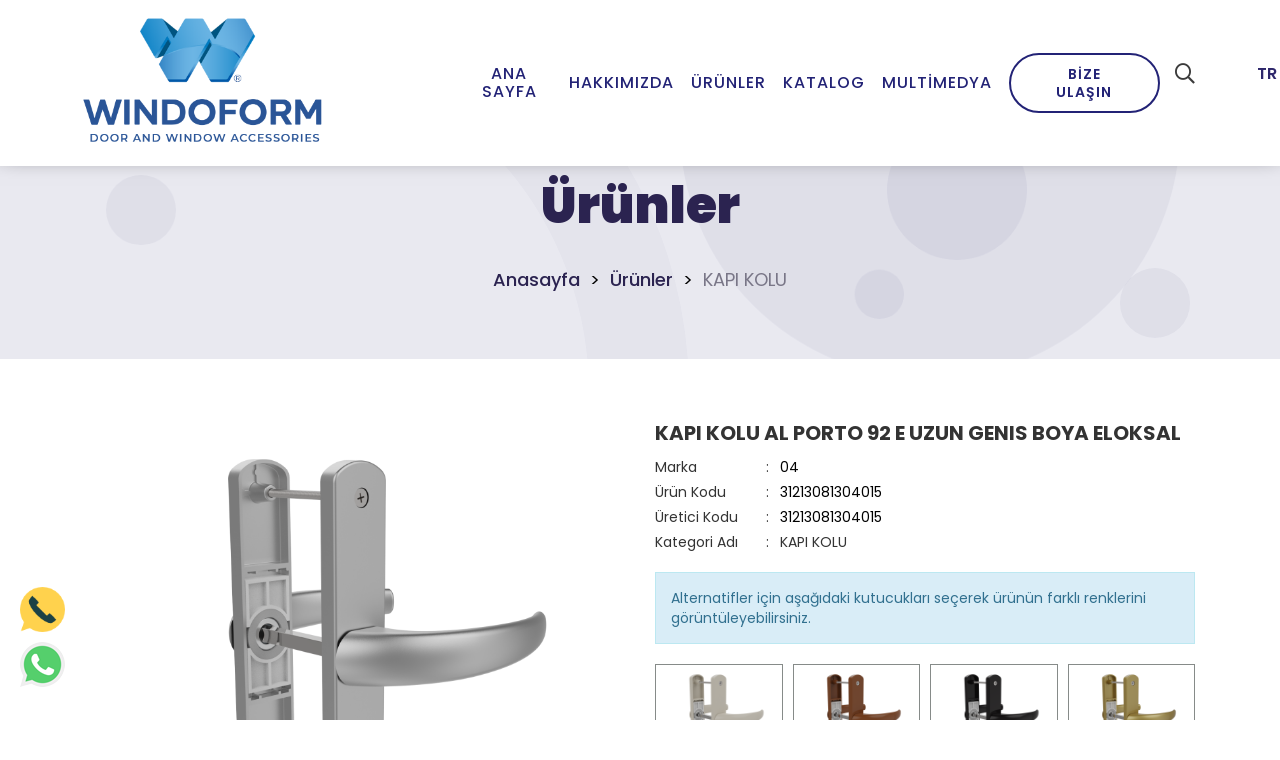

--- FILE ---
content_type: text/html; charset=UTF-8
request_url: https://www.windoform.com/tr/urun/kapi-kolu-al-porto-92-e-uzun-genis-boya-eloksal
body_size: 6299
content:
<!DOCTYPE html> <html lang="tr"> <head> <meta charset="utf-8"> <meta name="viewport" content="width=device-width, initial-scale=1.0, user-scalable=no"> <link href="https://fonts.googleapis.com/css?family=Open+Sans:300,300i,400,400i,600,600i,700,700i,800,800i&display=swap" rel="stylesheet"> <link href="https://fonts.googleapis.com/css2?family=Rubik:ital,wght@0,300;0,400;0,500;0,700;0,900;1,300;1,400;1,500;1,700&display=swap" rel="stylesheet"> <link href="https://unpkg.com/aos@2.3.1/dist/aos.css" rel="stylesheet"> <script async src="https://www.googletagmanager.com/gtag/js?id=G-WMXGFXJB6S"></script> <script>
	  window.dataLayer = window.dataLayer || [];
	  function gtag(){dataLayer.push(arguments);}
	  gtag('js', new Date());
	  gtag('config', 'G-WMXGFXJB6S');
	</script> <script src="https://unpkg.com/aos@2.3.1/dist/aos.js"></script> <meta name="description" content=""> <meta name="keywords" content="kapı kolu pencere kolu door handle window handle sliding door handles lever door handles axial single forked lockable acoustic window handle "> 
<link data-type="compiled-css-link" rel="stylesheet" type="text/css" data-group="__mainGroup" href="https://www.windoform.com/compiled/bb0167ada02310054bec27d0b2ecc23a~color.css"> <link rel="icon" href="https://www.windoform.com/themes/orbis/files/favicon.ico" type="image/x-icon"> <link rel="shortcut icon" href="https://www.windoform.com/themes/orbis/files/favicon.ico" type="image/x-icon"> <link href="https://fonts.googleapis.com/css2?family=Poppins:wght@400;500;600;700;900&display=swap" rel="stylesheet"> <script src="https://unpkg.com/aos@2.3.1/dist/aos.js"></script> <script src="https://ajax.googleapis.com/ajax/libs/jquery/3.5.1/jquery.min.js"></script> <script src="https://www.windoform.com/themes/orbis/jquery.parallax-scroll.js"></script> <script>jQuery.migrateMute = true;</script> <script src="https://www.windoform.com/themes/orbis/jquery-migrate.js"></script> <script src="https://www.windoform.com/themes/orbis/moment.min.js"></script> <script src="https://www.windoform.com/themes/orbis/jquery.countdown.js"></script> <script src="https://www.windoform.com/themes/orbis/jquery.tmpl.min.js"></script> <link rel="stylesheet" type="text/css" href="https://www.windoform.com/themes/orbis/bootstrap.min.css"> <link rel="canonical" href="https://www.windoform.com/tr/urun/kapi-kolu-al-porto-92-e-uzun-genis-boya-eloksal" /> <title>KAPI KOLU AL PORTO 92 E UZUN GENIS BOYA ELOKSAL | Windoform Kurumsal</title> </head> <body> <div class="orbis"> <div class="placeholder placeholder_header_top_1_1582208076"><div class="x22-v1-orbis-r11-wrapper"> <div class="whatsapp-icon"> <a href="tel:902328547000" target="_blank"><img src="https://www.windoform.com/./themes/orbis/objects/x22-v1-orbis-r11/mobile-phone.png"> <span>902328547000</span></a> <a href="https://api.whatsapp.com/send?phone=905331580040" target="_blank"><img src="https://www.windoform.com/./themes/orbis/objects/x22-v1-orbis-r11/whatsapp-icon.png"> <span>905331580040</span></a> </div> </div></div> <div class="placeholder placeholder_header_logo_1582208024"><div class="c1901-v1-orbis-r3-wrapper"><div class="container"><div class="vertical-center d-block"><div class="col-sm-6 col-md-6 column-1"><div class="a1936-v1-orbis-r1-wrapper"> <div class="logo-wrapper"> <a href="https://www.windoform.com/tr/"> <img src="https://www.windoform.com/themes/orbis/files/site-logo-tr.png" class="img-responsive" alt="Windoform Kurumsal"> </a> </div> </div></div><div class="col-sm-6 col-md-6 column-2"><div class="c1903-v1-orbis-r4-wrapper"> <ul class="tab-items"> <li class="tab-item" data-id="tab-item-1" id="dataMenu1"> <a href="https://www.windoform.com/tr/#" class="c1903-v1-orbis-r4-wrapper-link">Ana Sayfa</a> </li> <li class="tab-item" data-id="tab-item-2" id="dataMenu2"> <span class="tab-item-title c1903-v1-orbis-r4-wrapper-link">Hakkımızda</span> </li> <li class="tab-item" data-id="tab-item-3" id="dataMenu3"> <span class="tab-item-title c1903-v1-orbis-r4-wrapper-link">Ürünler</span> </li> <li class="tab-item" data-id="tab-item-5" id="dataMenu5"> <a href="https://www.windoform.com/tr/dijital-katalog" class="c1903-v1-orbis-r4-wrapper-link">Katalog</a> </li> <li class="tab-item" data-id="tab-item-6" id="dataMenu6"> <span class="tab-item-title c1903-v1-orbis-r4-wrapper-link">Multimedya</span> </li> <li class="tab-item" data-id="tab-item-7" id="dataMenu7"> <a href="https://www.windoform.com/tr/iletisim" class="c1903-v1-orbis-r4-wrapper-link">Bize Ulaşın</a> </li> </ul> <div class="tab-sub-item-1 tab-sub-item c1903-v1-orbis-r4-wrapper-sub" id="tab-item-1" data-subid="1"></div> <div class="tab-sub-item-2 tab-sub-item c1903-v1-orbis-r4-wrapper-sub" id="tab-item-2" data-subid="2"><div id="webobject-d20-v1-orbis-r12"> <div id="webobject-d20-v1-orbis-r12-menu"> <div class="d20-v1-orbis-r12-wrapper"> <div class="forOther"> <ul class="d20-v1-orbis-r12-menu"> <li> <a href="tr/kurumsal/hakkimizda" target="_blank">HAKKIMIZDA</a> </li> <li> <a href="https://b2b.windoform.com" target="_blank">B2B SİTESİ</a> </li> <li> <a href="https://odeme.windoform.com.tr" target="_blank">ÖDEME LİNKİ</a> </li> </ul> </div> </div> </div> </div> <script>
$(document).ready(function(){
   $(".d20-v1-orbis-r12-menu li.drop").hover(function(){
		$(this).addClass('hovered');
    }, function(){
    	$(this).removeClass('hovered');
    });
	$(".open-toggle").click(function(){
		$(".d20-v1-orbis-r12-menu-mobile").stop(true,true).delay(20).slideToggle();
	});
});
</script></div> <div class="tab-sub-item-3 tab-sub-item c1903-v1-orbis-r4-wrapper-sub" id="tab-item-3" data-subid="3"><div id="webobject-d20-v1-orbis-r10"> <div id="webobject-d20-v1-orbis-r10-menu"> <div class="d20-v1-orbis-r10-wrapper"> <div class="forOther"> <ul class="d20-v1-orbis-r10-menu"> <li class="drop"> <a href="https://www.windoform.com/tr/urunler/mentese" class="first">MENTEŞE</a> <ul class="drop-down animation"> <li> <a href="https://www.windoform.com/tr/urunler/ayarli-mentese" class="first">AYARLI MENTESE</a> </li> <li> <a href="https://www.windoform.com/tr/urunler/3d" class="">FAST</a> </li> <li> <a href="https://www.windoform.com/tr/urunler/takpratik" class="">TAKPRATİK</a> </li> <li> <a href="https://www.windoform.com/tr/urunler/universal" class=" last">UNIVERSAL</a> </li> </ul> </li> <li> <a href="https://www.windoform.com/tr/urunler/kapi-kolu" class="">KAPI KOLU</a> </li> <li class="drop"> <a href="https://www.windoform.com/tr/urunler/pencere-kolu" class="">PENCERE KOLU</a> <ul class="drop-down animation"> <li> <a href="https://www.windoform.com/tr/urunler/akustik" class="first">AKUSTİK</a> </li> <li> <a href="https://www.windoform.com/tr/urunler/standart-pencere-kolu" class="">STANDART PENCERE KOLU</a> </li> <li> <a href="https://www.windoform.com/tr/urunler/kilitli" class="">KİLİTLİ</a> </li> <li> <a href="https://www.windoform.com/tr/urunler/eksenel" class=" last">EKSENEL</a> </li> </ul> </li> <li class="drop"> <a href="https://www.windoform.com/tr/urunler/surme-grubu" class="">SÜRME GRUBU</a> <ul class="drop-down animation"> <li> <a href="https://www.windoform.com/tr/urunler/jumbo-kollar" class="first">JUMBO KOLLAR</a> </li> <li> <a href="https://www.windoform.com/tr/urunler/mega-kollar" class="">MEGA KOLLAR</a> </li> <li> <a href="https://www.windoform.com/tr/urunler/hebe-schiebe" class="">HEBE SCHİEBE</a> </li> <li> <a href="https://www.windoform.com/tr/urunler/takim-kollar" class=" last">TAKIM KOLLAR</a> </li> </ul> </li> <li> <a href="https://www.windoform.com/tr/urunler/ikz" class="">IKZ</a> </li> <li> <a href="https://www.windoform.com/tr/urunler/rozet" class="">ROZET</a> </li> <li> <a href="https://www.windoform.com/tr/urunler/mandal" class=" last">MANDAL</a> </li> </ul> </div> </div> </div> </div> <script type="text/javascript">
$(document).ready(function(){
   $(".d20-v1-orbis-r10-menu li.drop").hover(function(){
		$(this).addClass('hovered');
    }, function(){
    	$(this).removeClass('hovered');
    });
    $(".d20-v1-orbis-r10-menu li.drop").hover(
        function() {
            $(this).children(".drop-down").stop(true, true).fadeIn(150);
        },
        function() {
            $(this).children(".drop-down").stop(true, true).fadeOut(150);
        }
    );
});
</script></div> <div class="tab-sub-item-5 tab-sub-item c1903-v1-orbis-r4-wrapper-sub" id="tab-item-5" data-subid="5"></div> <div class="tab-sub-item-6 tab-sub-item c1903-v1-orbis-r4-wrapper-sub" id="tab-item-6" data-subid="6"><div id="webobject-d20-v1-orbis-r11"> <div id="webobject-d20-v1-orbis-r11-menu"> <div class="d20-v1-orbis-r11-wrapper"> <div class="forOther"> <ul class="d20-v1-orbis-r11-menu"> <li> <a href="tr/fotograflar" target="_blank">Fotoğraflar</a> </li> <li> <a href="tr/videolar" target="_blank">Videolar</a> </li> <li> <a href="tr/fuar" target="_blank">Fuarlar</a> </li> </ul> </div> <div class="forMobile"> <div class="open-menu-button"> <span class="menuTitle">Menü</span> <button type="button" class="open-toggle animation"> <span class="icon-bar"></span> <span class="icon-bar"></span> <span class="icon-bar"></span> </button> </div> <ul class="d20-v1-orbis-r11-menu-mobile"> <li onclick="menuSelect(this,7)"> <a href="https://www.windoform.com/tr/fotograflar"><i class="fa fa-chevron-right chevron-icon"></i>Fotoğraflar</a> </li> <li onclick="menuSelect(this,8)"> <a href="https://www.windoform.com/tr/videolar"><i class="fa fa-chevron-right chevron-icon"></i>Videolar</a> </li> <li onclick="menuSelect(this,9)"> <a href="https://www.windoform.com/tr/fuar"><i class="fa fa-chevron-right chevron-icon"></i>Fuarlar</a> </li> </ul> </div> </div> </div> </div> <script>
function maxdoResize() {
	if (window.matchMedia('(max-width: 767px)').matches){
	    $(".d20-v1-orbis-r11-wrapper .forMobile").css("display","block");
	    $(".d20-v1-orbis-r11-wrapper .forOther").css("display","none");
	}
}
function mindoResize() {
	if (window.matchMedia('(min-width: 767px)').matches){
	    $(".d20-v1-orbis-r11-wrapper .forMobile").css("display","none");
	    $(".d20-v1-orbis-r11-wrapper .forOther").css("display","block");
	}
}
$(document).ready(function(){
    maxdoResize();
    mindoResize();
    $(window).on('resize', mindoResize);
    $(window).on('resize', maxdoResize);
   $(".d20-v1-orbis-r11-menu li.drop").hover(function(){
		$(this).addClass('hovered');
    }, function(){
    	$(this).removeClass('hovered');
    });
	$(".open-toggle").click(function(){
		$(".d20-v1-orbis-r11-menu-mobile").stop(true,true).delay(20).slideToggle();
	});
});
function menuSelect(obj,code){
	$('.d20-v1-orbis-r11-menu-mobile li a').removeClass('firstLink');
	$(obj).addClass('active bg');
	if ( typeof $('#ul_select_'+code).attr("id")  != 'undefined') { $(obj).find('a').first().addClass('firstLink'); }
	$('.drop-down-mobile:not(:first, #ul_select_'+code+')').slideUp();
	$('#ul_select_'+code).slideToggle(500, function(){
		var isVisible = $('#ul_select_'+code).is(":visible");
		if(isVisible == false){
			$('.d20-v1-orbis-r11-menu-mobile li a').removeClass('firstLink');
			$(obj).find('a').first().parents('.drop-down-mobile').first().prev('a').addClass('firstLink');
			$(obj).removeClass('active bg');
		}
	});
	event.stopPropagation();
}
</script></div> <div class="tab-sub-item-7 tab-sub-item c1903-v1-orbis-r4-wrapper-sub" id="tab-item-7" data-subid="7"></div> </div> <script>
var index;
var sure;
var prev_index;
$(document).ready(function(){
    maxdoResize();
	$(".c1903-v1-orbis-r4-wrapper li span.c1903-v1-orbis-r4-wrapper-link").hover(function(){
		clearTimeout(sure);
		index = $(this).parent().data('id');
		$(".c1903-v1-orbis-r4-wrapper li").removeClass("hovered");
		$(this).parent().addClass('hovered');
		if(index == prev_index){
			prev_index = -1;
			$(".c1903-v1-orbis-r4-wrapper li").removeClass("hovered");
			clearTimeout(sure);
		}else{
			$(".c1903-v1-orbis-r4-wrapper-sub").hide();
			$("#"+index).stop(true,true).fadeIn(0);
			$("#"+index).addClass('slideUp')
			prev_index = index;
		}
	},function(){
		sure = setTimeout(yokOlma,500);
		prev_index = -1;
	});
	function yokOlma(){
		var metin="#"+index;
		$("div.c1903-v1-orbis-r4-wrapper-sub").stop(true,true).fadeOut("fast");
		$(".c1903-v1-orbis-r4-wrapper li").removeClass("hovered");
		$(metin).removeClass('slideUp');
	}
	$(".c1903-v1-orbis-r4-wrapper-sub").hover(function(){
		$("#dataMenu"+$(this).data('subid')).addClass('hovered');
		clearTimeout(sure);
		prev_index = -1;
	},function(){
		sure = setTimeout('$("div.c1903-v1-orbis-r4-wrapper-sub").stop(true,true).fadeOut("fast"); $(".c1903-v1-orbis-r4-wrapper li").removeClass("hovered");',500);
		prev_index = -1;
	});
});
		$(window).scroll(function() {
		$('.tab-item-title').addClass('hovered');
		$('.tab-item a').addClass('hovered');
	});
</script><div class="f1903-v1-orbis-r1-wrapper"> <div class="search-form-wrapper changed form-wrapper"> <form method="get" action="javascript:void(0)" id="search-form-f1903-v1-orbis-r1"> <div class="form-row-items"> <div class="form-row-item"> <input type="text" id="SEARCH-f1903-v1-orbis-r1" name="SEARCH" autofocus onkeyup="showResult(this.value)" class="search-form-input form-input" placeholder="Ürün Ara"> <i class="fa fa-times"></i> </div> </div> <div class="button-outer"> <button type="submit" onclick="postf1903_v1_orbis_r1();" class="search-form-button button button-1"> <span><i class="fas fa-search"></i></span> </button> </div> </form> <div id="livesearch-f1903-v1-orbis-r1" class="livesearch-form-wrapper"></div> </div> </div> <script>
	$(document).ready(function () {
	    $('.f1903-v1-orbis-r1-wrapper .fa-times').click(function () {
	        $('.f1903-v1-orbis-r1-wrapper .form-row-items').hide();
	        $('#livesearch-f1903-v1-orbis-r1').hide();
	        $('#SEARCH-f1903-v1-orbis-r1').val('');
	    });
	});
	function postf1903_v1_orbis_r1(){
		if ( !$("#SEARCH-f1903-v1-orbis-r1").val() ){
			return false;
		} else {
			$('#livesearch-f1903-v1-orbis-r1').html('');
			top.document.location.href = "https://www.windoform.com/tr/arama?q="+$("#SEARCH-f1903-v1-orbis-r1").val();
		}
	}
	function showResult(str) {
		if (str.length == 0) {
		document.getElementById("livesearch-f1903-v1-orbis-r1").innerHTML = "";
		return;
	}
	if (window.XMLHttpRequest) {
		xmlhttp = new XMLHttpRequest();
	} else {
		xmlhttp = new ActiveXObject("Microsoft.XMLHTTP");
	}
	xmlhttp.onreadystatechange = function() { if (this.readyState == 4 && this.status == 200) { document.getElementById("livesearch-f1903-v1-orbis-r1").innerHTML = this.responseText; } }
	xmlhttp.open("GET","?p=form_post&obj=f1903-v1-orbis-r1&q="+str,true);
	xmlhttp.send();
	}
	$(document).ready(function() {
	  $('.search-form-input').focus(function() {
	  	$('#livesearch-f1903-v1-orbis-r1').css("display","block");
	  });
	});
	$(document).ready(function() {
	    $('.search-form-input').keydown(function(event) {
	        if (event.keyCode == 13) {
	            if ($(this).val().trim() === "") {
	                return false; // input boşsa post etme
	            }
	            this.form.submit();
	            return false;
	        }
	    });
	});
	$(document).ready(function(){
		$('.f1903-v1-orbis-r1-wrapper .form-row-items').hide();
		$('.f1903-v1-orbis-r1-wrapper .button-outer').click(function(){
			if ($(this).hasClass("active")){
				$(this).removeClass('active');
				$('.f1903-v1-orbis-r1-wrapper .form-row-items').hide();
			}else{
				$(this).addClass('active');
				$('.f1903-v1-orbis-r1-wrapper .form-row-items').show();
				$(".f1903-v1-orbis-r1-wrapper .form-row-items input").focus();
			}
		});
	});
</script><div class="g1909-v1-orbis-r1-wrapper"><div class="langs-dropdown"><button onclick="getLangs();" class="langs-dropdown-button">TR <i class="fa fa-angle-down"></i></button><div id="langs-items-g1909-v1-orbis-r1" class="langs-dropdown-content"><a href="https://www.windoform.com/tr">TR</a><a href="https://www.windoform.com/en">EN</a><a target="_blank" href="https://windoform.de/">DE</a></div></div></div><script>function getLangs() {document.getElementById("langs-items-g1909-v1-orbis-r1").classList.toggle("langs-show-item");}</script> </div></div></div></div></div> <div class="container-fluid"> <div class="row row-1"> <div class="ph-section section-1 "> <div class="placeholder placeholder_navigasyon_1650024834"><div class="a1925-v1-orbis-r12-wrapper"><div class="container"><h1>Ürünler</h1><ul class="breadcrumb-items"><li class="breadcrumb-item"><a href="https://www.windoform.com/tr/">Anasayfa</a></li><li class="breadcrumb-item"><span class='seperator'>></span><a href="https://www.windoform.com/tr/urunler/"><span>Ürünler</span></a></li><li class="breadcrumb-item active"><span class='seperator'>></span><span>KAPI KOLU</span></li></ul></div><svg class="circle" data-parallax='{"x" : -200}' xmlns="http://www.w3.org/2000/svg" xmlns:xlink="http://www.w3.org/1999/xlink" width="950px" height="950px"><path fill-rule="evenodd" stroke="rgba(46, 39, 107, 0.5)" stroke-width="100px" stroke-linecap="butt" stroke-linejoin="miter" opacity="0.051" fill="none" d="M450.000,50.000 C670.914,50.000 850.000,229.086 850.000,450.000 C850.000,670.914 670.914,850.000 450.000,850.000 C229.086,850.000 50.000,670.914 50.000,450.000 C50.000,229.086 229.086,50.000 450.000,50.000 Z" /></svg><ul class="animate-ball"><li class="ball"></li><li class="ball"></li><li class="ball"></li><li class="ball"></li><li class="ball"></li></ul></div></div> <div class="placeholder placeholder_urunler_1645450565"><div class="c1901-v1-orbis-r58-wrapper"><div class="container"><div class="col-md-6 column-1"><div class="a1931-v1-orbis-r1-wrapper"> <div class="product-images"> <div class="thumbnail-images"> <div class="image-box"> <a data-zoom-id="image-zoom" href="https://www.windoform.com/files/pms/2022/09/kapi-kolu-al-porto-92-e-uzun-genis-boya-eloksalb-16639217326565.png" data-image="https://www.windoform.com/files/pms/2022/09/kapi-kolu-al-porto-92-e-uzun-genis-boya-eloksalb-16639217326565.png" title="KAPI KOLU AL PORTO 92 E UZUN GENIS BOYA ELOKSAL"> <img src="https://www.windoform.com/files/pms/2022/09/kapi-kolu-al-porto-92-e-uzun-genis-boya-eloksalt-16639217323759.png" class="img-responsive" alt="KAPI KOLU AL PORTO 92 E UZUN GENIS BOYA ELOKSAL"> </a> </div> <div class="image-box"> <a data-zoom-id="image-zoom" href="https://www.windoform.com/files/pms/2022/09/kapi-kolu-al-porto-92-e-uzun-genis-boya-eloksal-1b-16639217329961.png" data-image="https://www.windoform.com/files/pms/2022/09/kapi-kolu-al-porto-92-e-uzun-genis-boya-eloksal-1b-16639217329961.png" title="KAPI KOLU AL PORTO 92 E UZUN GENIS BOYA ELOKSAL"> <img src="https://www.windoform.com/files/pms/2022/09/kapi-kolu-al-porto-92-e-uzun-genis-boya-eloksal-1t-16639217328725.png" class="img-responsive" alt="KAPI KOLU AL PORTO 92 E UZUN GENIS BOYA ELOKSAL"> </a> </div> <div class="image-box"> <a data-zoom-id="image-zoom" href="https://www.windoform.com/files/pms/2022/09/kapi-kolu-al-porto-92-e-uzun-genis-boya-eloksal-2b-16639217332375.png" data-image="https://www.windoform.com/files/pms/2022/09/kapi-kolu-al-porto-92-e-uzun-genis-boya-eloksal-2b-16639217332375.png" title="KAPI KOLU AL PORTO 92 E UZUN GENIS BOYA ELOKSAL"> <img src="https://www.windoform.com/files/pms/2022/09/kapi-kolu-al-porto-92-e-uzun-genis-boya-eloksal-2t-16639217331135.png" class="img-responsive" alt="KAPI KOLU AL PORTO 92 E UZUN GENIS BOYA ELOKSAL"> </a> </div> <div class="image-box"> <a data-zoom-id="image-zoom" href="https://www.windoform.com/files/pms/2022/09/kapi-kolu-al-porto-92-e-uzun-genis-boya-eloksal-3b-16639217334866.png" data-image="https://www.windoform.com/files/pms/2022/09/kapi-kolu-al-porto-92-e-uzun-genis-boya-eloksal-3b-16639217334866.png" title="KAPI KOLU AL PORTO 92 E UZUN GENIS BOYA ELOKSAL"> <img src="https://www.windoform.com/files/pms/2022/09/kapi-kolu-al-porto-92-e-uzun-genis-boya-eloksal-3t-16639217333653.png" class="img-responsive" alt="KAPI KOLU AL PORTO 92 E UZUN GENIS BOYA ELOKSAL"> </a> </div> </div> <div class="product-detail-image"> <a id="image-zoom" href="https://www.windoform.com/files/pms/2022/09/kapi-kolu-al-porto-92-e-uzun-genis-boya-eloksalb-16639217326565.png" class="MagicZoom" data-options="selectorTrigger: hover; transitionEffect: false; textHoverZoomHint: Yakınlaştırmak için üzerine gelin; textExpandHint: Açmak için tıklayın; zoomMode: off; zoomOn: click;" title="KAPI KOLU AL PORTO 92 E UZUN GENIS BOYA ELOKSAL"> <img src="https://www.windoform.com/files/pms/2022/09/kapi-kolu-al-porto-92-e-uzun-genis-boya-eloksalb-16639217326565.png" class="img-responsive" alt="KAPI KOLU AL PORTO 92 E UZUN GENIS BOYA ELOKSAL"> </a> </div> </div> </div></div><div class="col-md-6 column-2"><div class="a1932-v1-orbis-r1-wrapper"> <div class="product-data"> <div class="product-title">KAPI KOLU AL PORTO 92 E UZUN GENIS BOYA ELOKSAL</div> <div class="product-info-rows"> <div class="product-info-row"> <span class="product-info-row-title">Marka</span> <span class="product-info-row-seperator">:</span> <span class="product-info-row-value">
																								04
																					</span> </div> <div class="product-info-row"> <span class="product-info-row-title">Ürün Kodu</span> <span class="product-info-row-seperator">:</span> <span class="product-info-row-value">31213081304015</span> </div> <div class="product-info-row"> <span class="product-info-row-title">Üretici Kodu</span> <span class="product-info-row-seperator">:</span> <span class="product-info-row-value">31213081304015</span> </div> <div class="product-info-row"> <span class="product-info-row-title">Kategori Adı</span> <span class="product-info-row-seperator">:</span> <span class="product-info-row-value"> <a href="https://www.windoform.com/tr/urunler/kapi-kolu">KAPI KOLU</a> </span> </div> </div> </div> </div><div class="x22-v1-orbis-r8-wrapper"> <div class="alert alert-info description">Alternatifler için aşağıdaki kutucukları seçerek ürünün farklı renklerini görüntüleyebilirsiniz.</div> <div class="other-colors-wrapper"> <ul> <li><a href="https://www.windoform.com/tr/urun/kapi-kolu-al-porto-92-e-uzun-genis-1013" data-toggle="tooltip" data-placement="bottom" title="KAPI KOLU AL PORTO 92 E UZUN GENIS 1013"><img src="https://www.windoform.com/files/pms/2022/09/kapi-kolu-al-porto-92-e-uzun-genis-1013t-1663920682532.png" alt="KAPI KOLU AL PORTO 92 E UZUN GENIS 1013" class="img-responsive"></a></li> <li><a href="https://www.windoform.com/tr/urun/kapi-kolu-al-porto-92-e-uzun-genis-8003" data-toggle="tooltip" data-placement="bottom" title="KAPI KOLU AL PORTO 92 E UZUN GENIS 8003"><img src="https://www.windoform.com/files/pms/2022/09/kapi-kolu-al-porto-92-e-uzun-genis-8003t-16639210439202.png" alt="KAPI KOLU AL PORTO 92 E UZUN GENIS 8003" class="img-responsive"></a></li> <li><a href="https://www.windoform.com/tr/urun/kapi-kolu-al-porto-92-e-uzun-genis-8022" data-toggle="tooltip" data-placement="bottom" title="KAPI KOLU AL PORTO 92 E UZUN GENIS 8022"><img src="https://www.windoform.com/files/pms/2022/09/kapi-kolu-al-porto-92-e-uzun-genis-8022t-16639210721002.png" alt="KAPI KOLU AL PORTO 92 E UZUN GENIS 8022" class="img-responsive"></a></li> <li><a href="https://www.windoform.com/tr/urun/kapi-kolu-al-porto-92-e-uzun-genis-boya-altin" data-toggle="tooltip" data-placement="bottom" title="KAPI KOLU AL PORTO 92 E UZUN GENIS BOYA ALTIN"><img src="https://www.windoform.com/files/pms/2022/09/kapi-kolu-al-porto-92-e-uzun-genis-boya-altint-16639211038292.png" alt="KAPI KOLU AL PORTO 92 E UZUN GENIS BOYA ALTIN" class="img-responsive"></a></li> <li><a href="https://www.windoform.com/tr/urun/kapi-kolu-al-porto-92-e-uzun-genis-boya-bronz" data-toggle="tooltip" data-placement="bottom" title="KAPI KOLU AL PORTO 92 E UZUN GENIS BOYA BRONZ"><img src="https://www.windoform.com/files/pms/2022/09/kapi-kolu-al-porto-92-e-uzun-genis-boya-bronzt-16639211680576.png" alt="KAPI KOLU AL PORTO 92 E UZUN GENIS BOYA BRONZ" class="img-responsive"></a></li> <li><a href="https://www.windoform.com/tr/urun/kapi-kolu-al-porto-92-e-uzun-genis-7016" data-toggle="tooltip" data-placement="bottom" title="KAPI KOLU AL PORTO 92 E UZUN GENIS 7016"><img src="https://www.windoform.com/files/pms/2022/09/kapi-kolu-al-porto-92-e-uzun-genis-7016t-16639212048799.png" alt="KAPI KOLU AL PORTO 92 E UZUN GENIS 7016" class="img-responsive"></a></li> <li><a href="https://www.windoform.com/tr/urun/kapi-kolu-al-porto-92-e-uzun-genis-8017" data-toggle="tooltip" data-placement="bottom" title="KAPI KOLU AL PORTO 92 E UZUN GENIS 8017"><img src="https://www.windoform.com/files/pms/2022/09/kapi-kolu-al-porto-92-e-uzun-genis-8017t-16639212554431.png" alt="KAPI KOLU AL PORTO 92 E UZUN GENIS 8017" class="img-responsive"></a></li> <li><a href="https://www.windoform.com/tr/urun/kapi-kolu-al-porto-92-e-uzun-genis-9005-mat" data-toggle="tooltip" data-placement="bottom" title="KAPI KOLU AL PORTO 92 E UZUN GENIS 9005 MAT"><img src="https://www.windoform.com/files/pms/2022/09/kapi-kolu-al-porto-92-e-uzun-genis-9005-matt-1663921296214.png" alt="KAPI KOLU AL PORTO 92 E UZUN GENIS 9005 MAT" class="img-responsive"></a></li> <li><a href="https://www.windoform.com/tr/urun/kapi-kolu-al-porto-92-e-uzun-genis-9016" data-toggle="tooltip" data-placement="bottom" title="KAPI KOLU AL PORTO 92 E UZUN GENIS 9016"><img src="https://www.windoform.com/files/pms/2022/09/kapi-kolu-al-porto-92-e-uzun-genis-9016t-16639213313762.png" alt="KAPI KOLU AL PORTO 92 E UZUN GENIS 9016" class="img-responsive"></a></li> <li><a href="https://www.windoform.com/tr/urun/kapi-kolu-al-porto-92-e-uzun-genis-boya-sampanya" data-toggle="tooltip" data-placement="bottom" title="KAPI KOLU AL PORTO 92 E UZUN GENIS BOYA SAMPANYA"><img src="https://www.windoform.com/files/pms/2022/09/kapi-kolu-al-porto-92-e-uzun-genis-boya-sampanyat-16639213696418.png" alt="KAPI KOLU AL PORTO 92 E UZUN GENIS BOYA SAMPANYA" class="img-responsive"></a></li> </ul> </div> </div> <script>
$(document).ready(function(){
  $('[data-toggle="tooltip"]').tooltip();
});
</script> </div></div></div></div> </div> </div> </div> <div class="placeholder placeholder_footer_top_1582287566"><div class="c1901-v1-orbis-r5-wrapper"><div class="container"><div class="row"><div class="col-xs-12 col-sm-3 col-md-4 column-1"><div class="a1936-v1-orbis-r2-wrapper"> <div class="logo-wrapper"> <a href="https://www.windoform.com/tr/"> <img src="https://www.windoform.com/themes/orbis/files/site-logo-tr.png" class="img-responsive" alt="Windoform Kurumsal"> </a> </div> </div><div class="a1905-v1-orbis-r1-wrapper"> <ul class="item-list"> <li><a href="mailto:info@windoform.com.tr"><i class="far fa-envelope"></i><span>info@windoform.com.tr</span></a></li> </ul> </div><div class="g50-v2-orbis-r5-wrapper"> <div class="text">Her hakkı saklıdır ©2022</div> </div><div class="a1937-v1-orbis-r3-wrapper"> <ul class="social-items"> <li class="social-item facebook"><a href="https://www.facebook.com/WindoformMarket/" target="_blank"><i class="fab fa-facebook"></i></a></li> <li class="social-item twitter"><a href="https://twitter.com/windomarketing" target="_blank"><i class="fab fa-twitter"></i></a></li> <li class="social-item youtube"><a href="https://www.youtube.com/channel/UCHG6RTK1UKWopIrjY05uiCw/featured" target="_blank"><i class="fab fa-youtube"></i></a></li> <li class="social-item instagram"><a href="https://www.instagram.com/windoformkapipencere/" target="_blank"><i class="fab fa-instagram"></i></a></li> </ul> </div></div><div class="col-xs-12 col-sm-5 col-md-2 column-2"><div class="d1903-v1-orbis-r2-wrapper"> <div class="vertical-menu-footer-title">KURUMSAL</div> <ul class="vertical-menu-footer"> <li> <a href="https://www.windoform.com/tr/kurumsal/hakkimizda">HAKKIMIZDA</a> </li> <li> <a href="https://www.b2b.windoform.com/tr/bayi-girisi" onclick="window.open(this.href); return false;">B2B SİTESİ</a> </li> <li> <a href="https://odeme.windoform.com.tr" onclick="window.open(this.href); return false;">ÖDEME LİNKİ</a> </li> <li> <a href="https://www.windoform.com/tr/iletisim">İLETİŞİM</a> </li> </ul> </div></div><div class="col-xs-12 col-sm-2 col-md-3 column-3"><div class="d1903-v1-orbis-r14-wrapper"> <div class="vertical-menu-footer-title">ÜRÜNLER</div> <ul class="vertical-menu-footer"> <li> <a href="https://www.windoform.com/tr/urunler/mentese">MENTEŞE</a> </li> <li> <a href="https://www.windoform.com/tr/urunler/kapi-kolu">KAPI KOLU</a> </li> <li> <a href="https://www.windoform.com/tr/urunler/pencere-kolu">PENCERE KOLU</a> </li> <li> <a href="https://www.windoform.com/tr/urunler/surme-grubu">SÜRME GRUBU</a> </li> <li> <a href="https://www.windoform.com/tr/urunler/ikz">IKZ</a> </li> <li> <a href="https://www.windoform.com/tr/urunler/ayarli-mentese">AYARLI MENTEŞE</a> </li> <li> <a href="https://www.windoform.com/tr/urunler/rozet">ROZET</a> </li> <li> <a href="https://www.windoform.com/tr/urunler/mandal">MANDAL</a> </li> </ul> </div></div><div class="col-xs-12 col-sm-2 col-md-3 column-4"><div class="d1903-v1-orbis-r15-wrapper"> <div class="vertical-menu-footer-title">POLİTİKALAR</div> <ul class="vertical-menu-footer"> <li> <a href="https://www.windoform.com/tr/politikalar/yasal-uyari">Yasal Uyarı</a> </li> <li> <a href="https://www.windoform.com/tr/politikalar/gizlilik-kosullari">Gizlilik Koşulları</a> </li> <li> <a href="https://www.windoform.com/tr/politikalar/kvkk">KVKK Aydınlatma Metni</a> </li> </ul> </div></div></div></div></div><div class="g16-v2-orbis-r1-wrapper"> <a href="javascript:void(0);" class="scroll-top"> <i class="far fa-chevron-up"></i> </a> </div> <script type="text/javascript">
$(document).ready(function(){
	$(window).scroll(function(){
		if ($(this).scrollTop() > 200) {
			$('.g16-v2-orbis-r1-wrapper .scroll-top').fadeIn();
		} else {
			$('.g16-v2-orbis-r1-wrapper .scroll-top').fadeOut();
		}
	});
	$('.g16-v2-orbis-r1-wrapper .scroll-top').click(function(){
		$('html, body').animate( { scrollTop : 0 }, 500);
		return false;
	});
});
</script></div> </div> <div class="placeholder placeholder_bilesenler_1582021909"> </div> <script type="text/javascript">
	AOS.init({
		easing: 'ease-out-back',
		duration: 1000,
		once: true
	});
</script> 
<script data-type="compiled-js-link" data-group="__mainGroup" src="https://www.windoform.com/compiled/ed5816ab0b457f0ec5dbad2b00a380d4.js"></script> </body> </html>

--- FILE ---
content_type: text/css
request_url: https://www.windoform.com/compiled/bb0167ada02310054bec27d0b2ecc23a~color.css
body_size: 34346
content:
@import "https://fonts.googleapis.com/css2?family=Rubik:ital,wght@0,300;0,400;0,500;0,700;1,300;1,400;1,500&display=swap";*{font-family:'Poppins',sans-serif}body{overflow-x:hidden;font-family:'Poppins',sans-serif;color:#797687}img{vertical-align:baseline!important}a{color:#3b3b3b;-webkit-transition:all .2s;-moz-transition:all .2s;-o-transition:all .2s;transition:all .2s}a:hover{color:#000}a:hover,a:focus{text-decoration:none;outline:0}label{font-weight:300}.orbis{overflow-x:hidden}.added{background-color:#5cb85c!important}.modal-body{max-height:80vh;overflow-y:auto}input[type=text]{padding:10px 20px!important}.container-fluid{padding:83.64px 0 0!important;overflow:hidden}.block-title{font-size:20px;color:#1a1a1a;text-align:left;margin:0;border:none;font-weight:700;padding:20px 0}.content-title{display:block;font-weight:500;color:#32394d;font-size:15px;margin:0 0 20px;border-bottom:1px solid #c0c2c7}.content-title span{font-weight:500;color:#32394d;font-size:15px;position:relative;display:inline-block;width:auto;padding:0 11px 11px;border-bottom:4px solid #32c2f8;margin-bottom:-1px;letter-spacing:.4px}.button{height:40px;white-space:nowrap;-ms-flex-pack:center;justify-content:center;display:-ms-flexbox;display:flex;-ms-flex-align:center;align-items:center;background-color:#3b3b3b;border:0;outline:0;padding:0 15px;transition:.3s;cursor:pointer}.button:hover{cursor:pointer;color:#ffffff}.button i{margin-right:5px}.button.button-1{color:#fff}.button.button-1:hover{background:#333333}.button.button-2{background-color:transparent;box-sizing:border-box;color:#fff;border:1px solid #fff}.button.button-2:hover{background:#fff;color:#000}.button.button-3{background-color:#b8b8b8;color:#fff}.button.button-3:hover{background-color:#9d9d9d}.button.button-4:hover{background-color:#b8b8b8;color:#fff}.button.button-5:hover{background-color:#9ac441;color:#fff}.button.button-6{background-color:#3b3b3b;color:#fff;border:none}.button.button-7{border-radius:5px;box-shadow:0 1px 5px 0 rgba(0,0,0,.2);background-color:rgb(242,156,34);color:#fff;border:none}.button.button-8{background-color:#f6f7f8;color:#777;cursor:pointer}.button.button-9{background-color:red;color:#fff;cursor:pointer}.button.button-10{background-color:#000;color:#fff}.see-all-wrapper{display:-ms-flexbox;display:flex;justify-content:center}.table-bordered{border:1px solid #f1f2f3}.table-bordered>thead>tr>th,.table-bordered>tbody>tr>th,.table-bordered>tfoot>tr>th,.table-bordered>thead>tr>td,.table-bordered>tbody>tr>td,.table-bordered>tfoot>tr>td{border:1px solid #f1f2f3}.table>thead>tr>th{vertical-align:bottom;border-bottom:1px solid #f1f2f3}.table>thead>tr>th,.table>tbody>tr>th,.table>tfoot>tr>th,.table>thead>tr>td,.table>tbody>tr>td,.table>tfoot>tr>td{padding:8px;line-height:1.42857143;vertical-align:top;border-top:1px solid #f1f2f3}.text-right{text-align:right}.text-left{text-align:left}.text-center{text-align:center}.d-flex{display:flex}.d-flex-end{justify-content:flex-end}.d-flex-start{justify-content:flex-start}.d-flex-center{justify-content:center}.d-flex-top{justify-content:top}.d-flex-center{justify-content:center}.d-flex-bottom{justify-content:bottom}.vertical-center{display:flex;align-items:center}select{padding:0 18px}.form-row-item{margin-bottom:15px}.form-input,.form-textarea{width:100%;height:40px;background-color:#fff;border:1px solid #f1f2f3;outline:0;padding:0 18px}.form-radio{margin-right:10px}.form-radio:last-child{margin-right:0}.form-radio:after{content:'';display:block;clear:both}.form-radio input{background:transparent;width:inherit;display:none;margin:0}.form-radio input+label{background-color:#e6ecf0;font-weight:400;cursor:pointer;margin-bottom:0;height:40px;padding-left:15px;padding-right:15px;display:-ms-flexbox;display:flex;align-items:center;-khtml-transition:all .2s ease-in-out;-moz-transition:all .2s ease-in-out;-o-transition:all .2s ease-in-out;transition:all .2s ease-in-out;border-radius:4px;width:100%;justify-content:center;color:#a6b4bf}.form-radio input:checked+label{background-color:#2b328f;color:#fff}.form-radio input:hover+label{background-color:#2b328f;color:#fff}.checkbox-container{display:inline-block;vertical-align:top;margin:0;position:relative;cursor:pointer}.checkbox-container:after{content:'';display:block;clear:both}.checkbox-container input{position:absolute;opacity:0;left:0;float:left;top:0;width:25px;height:25px;margin:0}.checkbox-container .checkbox-span{cursor:pointer;border:1px solid #f2f2f2;height:25px;width:25px;float:left;display:-ms-flexbox;display:flex;align-items:center;justify-content:center}.checkbox-container .checkbox-span i{display:none}.checkbox-container input:checked + .checkbox-span i{display:block}.checkbox-container .checkbox-text{float:left;width:calc(100% - 25px);padding-left:10px;line-height:25px}.checkbox-container .checkbox-text.no-width{width:auto}.p404-section{display:flex;align-items:center;justify-content:center;flex-direction:column;margin-bottom:24px;margin-top:77px}.p404-title{font-size:200px;color:#3b3b3b;font-weight:600}.p404-not{color:#949799;font-size:20px}.p404-messages p{font-size:20px;color:#949799;text-align:center}.p404-messages p a{display:inline-block;vertical-align:top;background-color:#1a1a1a;color:#fff;padding:9px;width:140px;text-align:center;border:0;border-radius:5px}.list-items .item-image-container{min-height:400px;max-height:400px;overflow:hidden}ul.styled-breadcrumb-items{display:-ms-flexbox;display:flex;-ms-flex-direction:row;flex-direction:row;padding:10px 0;margin:0;list-style:none}ul.styled-breadcrumb-items li a{color:#fff}ul.styled-breadcrumb-items li.breadcrumb-item{display:-ms-flexbox;display:flex;align-items:center;color:#fff}ul.styled-breadcrumb-items li.breadcrumb-item span.seperator{margin-right:10px;margin-left:10px;color:#fff}ul.styled-breadcrumb-items li.breadcrumb-item a{display:block;color:#fff}ul.styled-breadcrumb-items li.breadcrumb-item:last-child a span:not(.seperator),ul.styled-breadcrumb-items li.breadcrumb-item.active span:not(.seperator),ul.styled-breadcrumb-items li.breadcrumb-item:last-child span:not(.seperator){color:#fff}.hide-breadcrumb{box-shadow:rgba(9,30,66,0.28) 0 4px 8px -2px,rgba(9,30,66,0.3) 0 0 1px;width:100%;padding:16px 16px 8px;background-color:#fff;position:absolute;top:40px;left:0;z-index:1000;border-radius:4px}.hide-this{display:none}ul.hide-breadcrumb li:first-child{font-weight:600;position:relative;padding:0 0 8px;font-size:16px}ul.hide-breadcrumb li:first-child a{color:#000}ul.hide-breadcrumb li{padding:6px 16px 6px 12px;font-size:14px;width:100%;position:relative}ul.hide-breadcrumb li button{border:0;background-color:transparent;width:24px;height:24px;display:block;position:absolute;top:-5px;right:-5px;color:#000;padding:0;z-index:20}ul.hide-breadcrumb li:before{display:block;content:"\f054";-moz-osx-font-smoothing:grayscale;-webkit-font-smoothing:antialiased;display:inline-block;text-rendering:auto;width:6px;height:20px;position:absolute;left:0;top:6px;font:900 12px/20px "Font Awesome 5 Pro"}ul.hide-breadcrumb li:first-child:before{display:none}ul.hide-breadcrumb li a{width:100%;display:block;color:#505050}ul.hide-breadcrumb li a span{display:block}ul.hide-breadcrumb li a:hover{color:#1a1a1a}ul.hide-breadcrumb:not(.non-breaking) li:nth-child(2){padding-left:16px}ul.hide-breadcrumb li.breadcrumb-item span.seperator{color:#000}ul.hide-breadcrumb li.breadcrumb-item a{color:#000}ul.hide-breadcrumb li.breadcrumb-item.active span:not(.seperator){color:#000}ul.hide-breadcrumb:not(.non-breaking) li:nth-child(3),ul.hide-breadcrumb:not(.non-breaking) li:nth-child(4),ul.hide-breadcrumb:not(.non-breaking) li:nth-child(5),ul.hide-breadcrumb:not(.non-breaking) li:nth-child(6),ul.hide-breadcrumb:not(.non-breaking) li:nth-child(7),ul.hide-breadcrumb:not(.non-breaking) li:nth-child(8),ul.hide-breadcrumb:not(.non-breaking) li:nth-child(9),ul.hide-breadcrumb:not(.non-breaking) li:nth-child(10){padding-left:32px}ul.hide-breadcrumb:not(.non-breaking) li:nth-child(3):before,ul.hide-breadcrumb:not(.non-breaking) li:nth-child(4):before,ul.hide-breadcrumb:not(.non-breaking) li:nth-child(5):before,ul.hide-breadcrumb:not(.non-breaking) li:nth-child(6):before,ul.hide-breadcrumb:not(.non-breaking) li:nth-child(7):before,ul.hide-breadcrumb:not(.non-breaking) li:nth-child(8):before,ul.hide-breadcrumb:not(.non-breaking) li:nth-child(9):before,ul.hide-breadcrumb:not(.non-breaking) li:nth-child(10):before{left:16px}.product-list-items{display:-ms-flexbox;display:flex;-ms-flex-wrap:wrap;flex-wrap:wrap}.product-list-items.non-grid .list-item{-ms-flex:0 0 25%;flex:0 0 25%;max-width:25%;padding-left:15px;padding-right:15px}.product-list-items .list-item{margin-bottom:15px}.product-list-items .list-item .rozet .param{background-color:#9694DB;width:auto!important;padding:10px;font-size:11px;font-weight:700;color:#fff;text-align:center}.product-list-items .list-item .discount{position:absolute;right:0;padding:10px;font-size:11px;font-weight:700;color:#fff;text-align:center;background-color:#9694db}.product-list-items .list-item-inline,.product-list-items .item-image-container{position:relative}.product-list-items .item-image-container{border:1px solid #f1f2f3}.product-list-items .item-image-container img{margin-left:auto;margin-right:auto;width:100%;height:auto}.product-list-items .item-trademark{display:none;padding:10px 0;font-weight:600;font-size:14px}.product-list-items .item-title{display:flex;height:55px;overflow:hidden;padding-top:10px}.product-list-items .item-price{padding-bottom:20px;font-size:16px;display:flex;align-items:center;justify-content:flex-end}.product-list-items .item-price del{font-size:14px;margin-right:10px}.product-list-items .item-price .show-price{float:right;font-weight:700}.product-list-items .product-list-item-params{display:-ms-flexbox;display:flex;-ms-flex-wrap:wrap;flex-wrap:wrap;float:left;font-size:12px;margin-top:0;height:100%;flex:0 0 40%}.product-list-items .parameter-row{display:-ms-flexbox;display:flex;-ms-flex-wrap:wrap;flex-wrap:wrap;align-items:center;width:100%}.product-list-items .parameter-row:not(:first-child){margin-top:5px}.product-list-items .parameter-title{xwidth:calc((100% - 25px) / 2)}.product-list-items .parameter-seperator{width:25px;text-align:center}.product-list-items .parameter-value{width:calc((100% - 25px) / 2)}.product-list-items .item-detail-button-wrapper{display:-ms-flexbox;display:flex;height:100%;align-items:center;justify-content:flex-end;float:right;flex:0 0 20%}.product-list-items .item-compare-button.use-margin-left{margin-left:15px}.product-list-items.grid{margin-top:20px}.product-list-items.grid .list-item{width:33.3%;margin-bottom:30px!important}.product-list-items.grid .list-item-inline,.product-list-items.grid .item-image-container{flex-wrap:wrap}.product-list-items.grid .item-image-container{flex:0 0 100%;margin-bottom:15px}.product-list-items.grid .item-title{flex:0 0 100%;height:auto}.product-list-items.grid .product-list-item-params{flex:0 0 100%;height:auto;margin:15px 0}.product-list-items.grid .item-detail-button-wrapper{height:auto;flex:0 0 100%}.vertical-menu-title-leftmenu-right-menu{color:#a6b4bf;font-size:15px;margin:24px 0 18px;padding:0;letter-spacing:.4px}.vertical-menu-leftmenu-right-menu{padding:0}.vertical-menu-leftmenu-right-menu li{list-style:none;height:30px;display:flex;align-items:center}.vertical-menu-leftmenu-right-menu li a{font-size:15px;color:#828384;transition:.3s}.vertical-menu-leftmenu-right-menu li a:hover{color:#662f8d;text-decoration:underline}body.modal-open .modal.in{display:-webkit-box!important;display:-moz-box!important;display:-ms-flexbox!important;display:-webkit-flex!important;display:flex!important;-webkit-box-align:center!important;-webkit-align-items:center!important;align-items:center!important}.modal-header{display:-webkit-box!important;display:-moz-box!important;display:-ms-flexbox!important;display:-webkit-flex!important;display:flex!important;-webkit-box-align:center!important;-webkit-align-items:center!important;align-items:center!important;justify-content:space-between}.paging{display:-webkit-box;display:-moz-box;display:-ms-flexbox;display:-webkit-flex;display:flex;justify-content:center;-webkit-box-align:center;-webkit-align-items:center;align-items:center;padding:0;border-radius:5px}.paging span{margin-right:5px}.paging span:last-child{margin-right:0}.paging a{background-color:#fff;border-radius:5px;width:30px;height:30px;display:-webkit-box;display:-moz-box;display:-ms-flexbox;display:-webkit-flex;display:flex;justify-content:center;-webkit-box-align:center;-webkit-align-items:center;align-items:center}.paging a:hover,.paging a.active{background-color:#0e6fb4;color:#fff}.alert-message{width:100%}::-webkit-input-placeholder{color:#ccc}:-moz-placeholder{color:#ccc}::-moz-placeholder{color:#ccc}:-ms-input-placeholder{color:#ccc}.placeholder_header_top_1_1582208076{margin:0 auto;max-width:100%}@media only screen and (min-width: 768px) and (max-width: 999px){.placeholder_header_top_1_1582208076{margin:0;max-width:100%;width:70px;float:left}}@media only screen and (max-width: 767px){.placeholder_header_top_1_1582208076{width:100%;float:unset;position:relative;z-index:33}}@media only screen and (max-width:468px){.placeholder_header_top_1_1582208076{width:100%;float:unset;position:relative;z-index:33}}.x22-v1-orbis-r11-wrapper{position:fixed;bottom:23px;left:20px;width:45px;z-index:99999999}.x22-v1-orbis-r11-wrapper .whatsapp-icon{margin-bottom:10px}.x22-v1-orbis-r11-wrapper .facebook-icon{cursor:pointer}.x22-v1-orbis-r11-wrapper .whatsapp-icon img{margin-right:10px;width:100%;max-width:45px}.x22-v1-orbis-r11-wrapper .whatsapp-icon a{font-size:18px;white-space:nowrap;display:flex;align-items:center;color:#313131;margin-bottom:10px;font-weight:600}.x22-v1-orbis-r11-wrapper .whatsapp-icon i
.x22-v1-orbis-r11-wrapper .fb-page-container{width:300px;display:none;position:absolute;bottom:0;left:60px}.x22-v1-orbis-r11-wrapper .whatsapp-icon span{background-color:rgba(255,255,255,0.5);padding:5px;border-radius:10px;display:none}@media only screen and (min-width: 275px) and (max-width: 1024px){.x22-v1-orbis-r11-wrapper .whatsapp-icon span{display:none}.x22-v1-orbis-r11-wrapper{left:5px}}.placeholder_header_logo_1582208024{width:100%}.c1901-v1-orbis-r3-wrapper{background-color:#ffffff;padding:15px 0;-webkit-box-shadow:0 -1.6rem 2.4rem 0 rgb(0 0 0);-moz-box-shadow:0 -1.6rem 2.4rem 0 rgb(0,0,0);box-shadow:0 -1.6rem 2.4rem 0 rgb(0 0 0);position:fixed;z-index:10;width:100%}.c1901-v1-orbis-r3-wrapper .vertical-center{display:flex;align-items:center}.c1901-v1-orbis-r3-wrapper.fixedMenu{top:0;left:0;width:100%;position:fixed;background:#fff;box-shadow:0 10px 20px 0 rgba(79,35,35,.08)}.c1901-v1-orbis-r3-wrapper.fixedMenu .top-content{color:#000}.c1901-v1-orbis-r3-wrapper.fixedMenu .vertical-center{margin:auto;padding-top:10px}.c1901-v1-orbis-r3-wrapper.fixedMenu .vertical-center ul.tab-items li.tab-item span{color:#333}.c1901-v1-orbis-r3-wrapper .column-1{padding-left:0}.c1901-v1-orbis-r3-wrapper .column-2{width:100%;display:flex;gap:10px;padding-right:0}.c1901-v1-orbis-r3-wrapper .column-3{display:flex;justify-content:flex-end;padding-left:0}.c1901-v1-orbis-r3-wrapper .column-4{width:100%;padding-right:0}@media only screen and (min-width: 1000px) and (max-width: 1199px){.c1901-v1-orbis-r3-wrapper{width:100%}.c1901-v1-orbis-r3-wrapper .vertical-center{padding:26px 0 0 10px}}@media only screen and (min-width: 768px) and (max-width: 999px){.c1901-v1-orbis-r3-wrapper{width:100%;padding-left:8px;padding-right:8px}.c1901-v1-orbis-r3-wrapper > .row{margin-left:-8px;margin-right:-8px}.c1901-v1-orbis-r3-wrapper .column-2{position:unset}}@media only screen and (max-width: 767px){.c1901-v1-orbis-r3-wrapper{width:100%;padding-left:8px;padding-right:8px}.c1901-v1-orbis-r3-wrapper > .row{margin-left:-8px;margin-right:-8px}.c1901-v1-orbis-r3-wrapper .column-1,.c1901-v1-orbis-r3-wrapper .column-2{padding-right:8px}.c1901-v1-orbis-r3-wrapper .column-1{width:calc(100% - 76px)}.c1901-v1-orbis-r3-wrapper .column-2{position:unset}}@media only screen and (max-width:468px){.c1901-v1-orbis-r3-wrapper .vertical-center{padding:0}}.a1936-v1-orbis-r1-wrapper{width:100%}.a1936-v1-orbis-r1-wrapper > .logo-wrapper > a{display:inline-block;vertical-align:top}.a1936-v1-orbis-r1-wrapper > .logo-wrapper > a img{max-width:270px}@media only screen and (min-width: 768px) and (max-width: 999px){.a1936-v1-orbis-r1-wrapper > .logo-wrapper{padding-right:3px;text-align:center}.a1936-v1-orbis-r1-wrapper > .logo-wrapper > a img{max-height:540px;max-width:200px}}@media only screen and (max-width: 767px){.a1936-v1-orbis-r1-wrapper > .logo-wrapper{padding-right:3px;text-align:left}.a1936-v1-orbis-r1-wrapper > .logo-wrapper > a img{max-height:40px}}.c1903-v1-orbis-r4-wrapper{width:100%;position:relative}.slideUp{top:100%}.c1903-v1-orbis-r4-wrapper ul.tab-items{flex-direction:row;width:100%;display:flex;align-items:center;justify-content:flex-end;list-style:none;margin:0;padding:0;position:relative;z-index:3}.c1903-v1-orbis-r4-wrapper ul.tab-items li.tab-item{position:relative;z-index:1;display:flex;align-items:center;transition:.3s;text-decoration:none;font-style:normal;font-weight:500;font-size:15px;line-height:18px;text-align:center;color:#FFFFFF;padding:8px 0;margin-right:17px}.c1903-v1-orbis-r4-wrapper ul.tab-items li.tab-item span{cursor:pointer}.c1903-v1-orbis-r4-wrapper ul.tab-items li.tab-item:last-child{margin-right:0;padding:0}.c1903-v1-orbis-r4-wrapper ul.tab-items li.tab-item .tab-item-title{color:#232376;font-size:16px;font-weight:500;letter-spacing:1px}.c1903-v1-orbis-r4-wrapper ul.tab-items li.tab-item a{color:#232376;font-size:16px;font-weight:500;letter-spacing:1px;text-decoration:none;text-transform:uppercase}.fixedMenu .c1903-v1-orbis-r4-wrapper ul.tab-items li.tab-item a{color:#333}.fixedMenu .c1903-v1-orbis-r4-wrapper ul.tab-items li.tab-item a:hover,.fixedMenu .c1903-v1-orbis-r4-wrapper ul.tab-items li.tab-item span:hover{color:#232476}.fixedMenu .c1903-v1-orbis-r4-wrapper ul.tab-items li.tab-item:last-child a{border-color:#232476;color:#232476}.fixedMenu .c1903-v1-orbis-r4-wrapper ul.tab-items li.tab-item:last-child a:hover{background:#232476;color:#fff;border-color:#232476}.c1903-v1-orbis-r4-wrapper ul.tab-items li.tab-item:last-child a{background:transparent;color:#232376;border:2px solid #232376;-webkit-box-shadow:none;box-shadow:none;padding:10px 37px;font-weight:600;border-radius:30px;font-size:14px}.slideUp{top:100%!important}.c1903-v1-orbis-r4-wrapper ul.tab-items li.tab-item:last-child a:hover{background:#232376;color:#ffffff;border-color:#232376}.c1903-v1-orbis-r4-wrapper ul.tab-items li.tab-item>a:after,.c1903-v1-orbis-r4-wrapper ul.tab-items li.tab-item>.tab-item-title:after{content:"";position:absolute;bottom:-2px;width:0;height:2px;background:#fff;opacity:1;-webkit-transition:all .3s ease-in-out;-o-transition:all .3s ease-in-out;left:0}.c1903-v1-orbis-r4-wrapper ul.tab-items li.tab-item.hovered .tab-sub-item-1.c1903-v1-orbis-r4-wrapper-sub.test{top:150px}.c1903-v1-orbis-r4-wrapper .tab-sub-item{display:none;position:absolute;margin-top:20px;left:55.5%;top:200%;width:30%;background-color:#fff;border-top:0;padding-bottom:0;z-index:1;border-radius:6px;-webkit-box-shadow:2px 2px 20px -3px rgb(0 0 0 / 75%);-moz-box-shadow:2px 2px 20px -3px rgba(0,0,0,0.75);box-shadow:2px 2px 20px -3px rgb(0 0 0 / 75%);transition:.5s}.c1903-v1-orbis-r4-wrapper .tab-sub-item.tab-sub-item-2{left:15%}.c1903-v1-orbis-r4-wrapper .tab-sub-item:nth-child(4){left:28.5%}.c1903-v1-orbis-r4-wrapper ul.tab-items li.tab-item>.tab-item-title{transition:.5s;text-transform:uppercase}.c1903-v1-orbis-r4-wrapper ul.tab-items li.tab-item:not(:last-child)>a:hover:after,.c1903-v1-orbis-r4-wrapper ul.tab-items li.tab-item>.tab-item-title:hover:after{width:100%;opacity:1}.c1903-v1-orbis-r4-wrapper ul.tab-items li.tab-item .fontawesome{margin-right:5px}.c1903-v1-orbis-r4-wrapper .tab-sub-item:last-child{display:none;background-color:#fff;border-top:0;position:relative;z-index:1}.c1903-v1-orbis-r4-wrapper .mobile.tab-items{display:none}.c1903-v1-orbis-r4-wrapper .mobile.tab-items.active{display:block}.c1903-v1-orbis-r4-wrapper .hamburger{display:inline-block}.c1903-v1-orbis-r4-wrapper .mobile.tab-items li.tab-item:after{content:none}.c1903-v1-orbis-r4-wrapper .mobile.tab-items li.tab-item.active{display:none}.c1903-v1-orbis-r4-wrapper .mobile.tab-items li.tab-item{border-radius:0;margin:0}.c1903-v1-orbis-r4-wrapper .top{background-color:#fff;display:flex;width:100%;padding:15px;font-size:14px;color:#8e9ba1;font-weight:700;justify-content:space-between;border-bottom:2px solid #8e9ba1;border-radius:5px 5px 0 0}@media only screen and (min-width: 1000px) and (max-width: 1199px){.c1903-v1-orbis-r4-wrapper .tab-sub-item{width:150px;left:61.5%}.c1903-v1-orbis-r4-wrapper ul.tab-items li.tab-item:last-child a{padding:10px 15px}}@media only screen and (min-width: 768px) and (max-width: 999px){.c1903-v1-orbis-r4-wrapper ul.tab-items{display:flex}.c1903-v1-orbis-r4-wrapper .tab-sub-item{width:700px;height:600px;left:auto}.c1903-v1-orbis-r4-wrapper ul.tab-items li.tab-item{margin:0;padding:5px}.c1903-v1-orbis-r4-wrapper ul.tab-items li.tab-item .tab-item-title,.c1903-v1-orbis-r4-wrapper ul.tab-items li.tab-item span,.c1903-v1-orbis-r4-wrapper ul.tab-items li.tab-item a{font-size:12px}.c1903-v1-orbis-r4-wrapper .tab-sub-items .tab-sub-item-1:before{right:68%}.c1903-v1-orbis-r4-wrapper ul.tab-items{justify-content:space-evenly}.c1903-v1-orbis-r4-wrapper ul.tab-items li.tab-item:last-child a{padding:10px 30px;font-size:12px}}@media only screen and (max-width: 767px){.c1903-v1-orbis-r4-wrapper ul.tab-items{display:flex}.c1903-v1-orbis-r4-wrapper ul.tab-items li.tab-item{margin:0;font-size:19px}}#webobject-d20-v1-orbis-r12{display:inline-block;width:100%}.d20-v1-orbis-r12-wrapper .forMobile{display:none}.d20-v1-orbis-r12-wrapper .d20-v1-orbis-r12-menu{display:flex;flex-direction:column;justify-content:space-between;flex-wrap:wrap;padding:0;margin-bottom:0;border-radius:5px;overflow:hidden}.d20-v1-orbis-r12-wrapper ul li{border-bottom:1px solid #f8f8ff}.d20-v1-orbis-r12-wrapper ul li:last-child{border-bottom:none}.d20-v1-orbis-r12-wrapper ul li:hover{background-color:#232376}.d20-v1-orbis-r12-wrapper .drop-down{padding:0!important;margin-top:10px;margin-left:27px}.d20-v1-orbis-r12-wrapper .drop-down li{width:100%;margin:0;margin-bottom:4px}.d20-v1-orbis-r12-wrapper .drop-down li a{font-style:normal;font-weight:400;font-size:13px;line-height:24px;letter-spacing:.015em;color:#808080}.d20-v1-orbis-r12-wrapper ul li a{font-weight:500;color:#797687;font-size:15px;padding-top:10px;padding-bottom:10px;display:flex;justify-content:center;text-align:center}.d20-v1-orbis-r12-wrapper ul li a:hover,.d20-v1-orbis-r12-wrapper ul li a:focus{background-color:#232376;text-decoration:none;color:#ffffff}.d20-v1-orbis-r12-wrapper ul.navichild-first>li{position:relative;cursor:pointer}.d20-v1-orbis-r12-wrapper ul.navichild-first>li:last-child{margin-right:0}.d20-v1-orbis-r12-wrapper ul.navichild-first li a{display:block;padding-bottom:23px;color:#0d83dd;float:left;font-size:18px}.d20-v1-orbis-r12-wrapper .list-image{width:20px;height:20px;float:left;margin-right:8px;background-size:contain;background-repeat:no-repeat}.d20-v1-orbis-r12-wrapper ul.navichild-first li:hover>a{color:#0d83dd}.d20-v1-orbis-r12-wrapper ul.navichild-first li a i{margin-left:5px;display:none}.d20-v1-orbis-r12-wrapper ul.navichild{float:left}.d20-v1-orbis-r12-wrapper ul.navichild li{display:inline-block;margin-bottom:12px;width:100%}.d20-v1-orbis-r12-wrapper ul.navichild li:last-child{margin-bottom:0}.d20-v1-orbis-r12-wrapper ul.navichild li a{line-height:normal;padding:3px 0;border-radius:5px;text-align:left;font-size:14px!important;color:#000}.d20-v1-orbis-r12-wrapper ul.navichild li a:hover{color:#0d83dd}.d20-v1-orbis-r12-wrapper ul.navichild-first li:hover>ul.navichild{display:inline-block}.d20-v1-orbis-r12-wrapper ul.navichild-first li .tri-outer{border-bottom:15px solid #ced5da;border-left:15px solid transparent;border-right:15px solid transparent;display:none;height:0;left:50%;margin-left:-15px;position:absolute;top:36px;width:0}.d20-v1-orbis-r12-wrapper ul.navichild-first li .tri-inner{border-bottom:15px solid #fff;border-left:15px solid transparent;border-right:15px solid transparent;display:none;height:0;left:50%;margin-left:-15px;position:absolute;top:38px;width:0;z-index:101}.d20-v1-orbis-r12-wrapper ul.navichild-first li:hover .tri-outer,.d20-v1-orbis-r12-wrapper ul.navichild-first li:hover .tri-inner{display:none}.d20-v1-orbis-r12-wrapper-mobile{display:inline-block;vertical-align:top}.d20-v1-orbis-r12-wrapper-mobile .open-toggle{position:relative;float:right;background-color:transparent;background-image:none;border:0;outline:0;height:50px;-webkit-transition:all .2s ease-in-out;-moz-transition:all .2s ease-in-out;-o-transition:all .2s ease-in-out;transition:all .2s ease-in-out;padding:0}.d20-v1-orbis-r12-wrapper-mobile .open-toggle .icon-bar{display:block;width:35px;height:4px;border-radius:4px;background-color:#062942}.d20-v1-orbis-r12-wrapper-mobile .open-toggle .icon-bar+.icon-bar{margin-top:4px}.d20-v1-orbis-r12-wrapper-mobile .menu-container{position:fixed;top:0;right:-85%;display:block;width:85%;height:100%!important;margin:0;z-index:16000002;background-color:#ffffff;transition:right .35s ease;overflow-y:auto}.d20-v1-orbis-r12-wrapper-mobile .d20-v1-porta-r3-mobile-menu li{width:100%;float:left;display:block;border-bottom:1px solid #e1e1e1}.d20-v1-orbis-r12-wrapper-mobile .d20-v1-orbis-r12-mobile-menu li:last-child{margin-bottom:0}.d20-v1-orbis-r12-wrapper-mobile .d20-v1-orbis-r12-mobile-menu li a{padding:20px;width:calc(100% - 58px);float:left;color:#062942;font:18px Franklin-Gothic-URW-Book,Helvetica,Arial,sans-serif}.d20-v1-orbis-r12-wrapper-mobile .d20-v1-orbis-r12-mobile-menu li a.w100{width:100%}.d20-v1-orbis-r12-wrapper-mobile .d20-v1-orbis-r12-mobile-menu li .function-click{width:58px;float:left;padding:17px;text-align:center;background:#045ea2;cursor:pointer;font-size:24px;color:#ffffff}.d20-v1-orbis-r12-wrapper-mobile .d20-v1-orbis-r12-mobile-menu li a:hover{background-color:#0d83dd;color:#ffffff}.d20-v1-orbis-r12-wrapper-mobile .d20-v1-orbis-r12-mobile-menu li a.firstLink,.d20-v1-orbis-r12-wrapper-mobile .d20-v1-orbis-r12-mobile-menu li a.firstLink:hover{background-color:#0d83dd;color:#ffffff}.d20-v1-orbis-r12-wrapper-mobile .d20-v1-orbis-r12-mobile-menu li.bg>a>i,.d20-v1-orbis-r12-wrapper-mobile .d20-v1-orbis-r12-mobile-menu li a.firstLink i,.d20-v1-orbis-r12-wrapper-mobile .d20-v1-orbis-r12-mobile-menu li a.firstLink:hover i{color:#ff6500}.d20-v1-orbis-r12-wrapper-mobile .d20-v1-orbis-r12-mobile-menu li ul{margin:0;padding:0;width:100%;float:left;display:none;background-color:#e5f4fe;border-top:1px solid #e1e1e1}.d20-v1-orbis-r12-wrapper-mobile .d20-v1-orbis-r12-mobile-menu li ul li a{font-weight:400;padding:15px}.d20-v1-orbis-r12-wrapper-mobile .d20-v1-orbis-r12-mobile-menu li ul li a:hover{background-color:transparent;color:#212121}.d20-v1-orbis-r12-wrapper-mobile .d20-v1-orbis-r12-mobile-menu li ul li a:hover i{color:#212121}.d20-v1-orbis-r12-wrapper-mobile .list-image{width:20px;height:20px;float:left;margin-right:8px}.d20-v1-orbis-r12-wrapper-mobile .backgroundShadow{width:100%;height:100%;background-color:rgba(0,0,0,0.7);position:fixed;z-index:5000;display:none;top:0;left:0}@media only screen and (min-width: 1000px) and (max-width: 1199px){.d20-v1-orbis-r12-wrapper ul li{width:100%}}@media only screen and (min-width: 768px) and (max-width: 999px){.d20-v1-orbis-r12-wrapper .d20-v1-orbis-r12-menu{margin:40px 0}}@media (max-width: 991px){body.opened-right{overflow:hidden}body.opened-right #outermostContainer{right:85%}.d20-v1-orbis-r12-wrapper-mobile .menu-container.opened-menu{right:0}.d20-v1-orbis-r12-wrapper .d20-v1-orbis-r12-menu{margin:40px 0}}#webobject-d20-v1-orbis-r10{display:inline-block;width:100%}.d20-v1-orbis-r10-wrapper .forMobile{display:none}.d20-v1-orbis-r10-wrapper .d20-v1-orbis-r10-menu{display:flex;flex-direction:column;justify-content:space-between;flex-wrap:wrap;padding:0;margin-bottom:0;border-radius:5px;overflow:hidden}.d20-v1-orbis-r10-wrapper ul li{border-bottom:1px solid #f8f8ff}.d20-v1-orbis-r10-wrapper ul li:last-child{border-bottom:none}.d20-v1-orbis-r10-wrapper ul li:hover{background-color:#232376}.d20-v1-orbis-r10-wrapper .drop-down{padding:0!important;margin-top:10px;margin-left:27px}.d20-v1-orbis-r10-wrapper .drop-down li{width:100%;margin:0;margin-bottom:4px}.d20-v1-orbis-r10-wrapper .drop-down li a{font-style:normal;font-weight:400;font-size:13px;line-height:24px;letter-spacing:.015em;color:#808080}.d20-v1-orbis-r10-wrapper .drop-down.animation{display:none;left:100%;top:0;width:100%;background-color:#fff;z-index:1;border-radius:6px;-webkit-box-shadow:2px 2px 20px -3px rgb(0 0 0 / 75%);-moz-box-shadow:2px 2px 20px -3px rgba(0,0,0,0.75);box-shadow:2px 2px 20px -3px rgb(0 0 0 / 75%);transition:.5s;position:absolute;padding:0;overflow:hidden;padding:0!important;margin-top:0;margin-left:0}.d20-v1-orbis-r10-wrapper .drop-down.animation li{margin:0}.d20-v1-orbis-r10-wrapper .drop-down.animation li a{line-height:21.5px;font-weight:500;color:#797687;font-size:15px;padding-top:10px;padding-bottom:10px;display:flex;justify-content:center;text-align:center}.d20-v1-orbis-r10-wrapper ul li a{font-weight:500;color:#797687;font-size:15px;padding-top:10px;padding-bottom:10px;display:flex;justify-content:center;text-align:center}.d20-v1-orbis-r10-wrapper ul li a:hover,.d20-v1-orbis-r10-wrapper ul li a:focus{background-color:#232376;text-decoration:none;color:#ffffff}.d20-v1-orbis-r10-wrapper ul.navichild-first>li{position:relative;cursor:pointer}.d20-v1-orbis-r10-wrapper ul.navichild-first>li:last-child{margin-right:0}.d20-v1-orbis-r10-wrapper ul.navichild-first li a{display:block;padding-bottom:23px;color:#0d83dd;float:left;font-size:18px}.d20-v1-orbis-r10-wrapper .list-image{width:20px;height:20px;float:left;margin-right:8px;background-size:contain;background-repeat:no-repeat}.d20-v1-orbis-r10-wrapper ul.navichild-first li:hover>a{color:#0d83dd}.d20-v1-orbis-r10-wrapper ul.navichild-first li a i{margin-left:5px;display:none}.d20-v1-orbis-r10-wrapper ul.navichild{float:left}.d20-v1-orbis-r10-wrapper ul.navichild li{display:inline-block;margin-bottom:12px;width:100%}.d20-v1-orbis-r10-wrapper ul.navichild li:last-child{margin-bottom:0}.d20-v1-orbis-r10-wrapper ul.navichild li a{line-height:normal;padding:3px 0;border-radius:5px;text-align:left;font-size:14px!important;color:#000}.d20-v1-orbis-r10-wrapper ul.navichild li a:hover{color:#0d83dd}.d20-v1-orbis-r10-wrapper ul.navichild-first li:hover>ul.navichild{display:inline-block}.d20-v1-orbis-r10-wrapper ul.navichild-first li .tri-outer{border-bottom:15px solid #ced5da;border-left:15px solid transparent;border-right:15px solid transparent;display:none;height:0;left:50%;margin-left:-15px;position:absolute;top:36px;width:0}.d20-v1-orbis-r10-wrapper ul.navichild-first li .tri-inner{border-bottom:15px solid #fff;border-left:15px solid transparent;border-right:15px solid transparent;display:none;height:0;left:50%;margin-left:-15px;position:absolute;top:38px;width:0;z-index:101}.d20-v1-orbis-r10-wrapper ul.navichild-first li:hover .tri-outer,.d20-v1-orbis-r10-wrapper ul.navichild-first li:hover .tri-inner{display:none}.d20-v1-orbis-r10-wrapper-mobile{display:inline-block;vertical-align:top}.d20-v1-orbis-r10-wrapper-mobile .open-toggle{position:relative;float:right;background-color:transparent;background-image:none;border:0;outline:0;height:50px;-webkit-transition:all .2s ease-in-out;-moz-transition:all .2s ease-in-out;-o-transition:all .2s ease-in-out;transition:all .2s ease-in-out;padding:0}.d20-v1-orbis-r10-wrapper-mobile .open-toggle .icon-bar{display:block;width:35px;height:4px;border-radius:4px;background-color:#062942}.d20-v1-orbis-r10-wrapper-mobile .open-toggle .icon-bar+.icon-bar{margin-top:4px}.d20-v1-orbis-r10-wrapper-mobile .menu-container{position:fixed;top:0;right:-85%;display:block;width:85%;height:100%!important;margin:0;z-index:16000002;background-color:#ffffff;transition:right .35s ease;overflow-y:auto}.d20-v1-orbis-r10-wrapper-mobile .d20-v1-porta-r3-mobile-menu li{width:100%;float:left;display:block;border-bottom:1px solid #e1e1e1}.d20-v1-orbis-r10-wrapper-mobile .d20-v1-orbis-r10-mobile-menu li:last-child{margin-bottom:0}.d20-v1-orbis-r10-wrapper-mobile .d20-v1-orbis-r10-mobile-menu li a{padding:20px;width:calc(100% - 58px);float:left;color:#062942;font:18px Franklin-Gothic-URW-Book,Helvetica,Arial,sans-serif}.d20-v1-orbis-r10-wrapper-mobile .d20-v1-orbis-r10-mobile-menu li a.w100{width:100%}.d20-v1-orbis-r10-wrapper-mobile .d20-v1-orbis-r10-mobile-menu li .function-click{width:58px;float:left;padding:17px;text-align:center;background:#045ea2;cursor:pointer;font-size:24px;color:#ffffff}.d20-v1-orbis-r10-wrapper-mobile .d20-v1-orbis-r10-mobile-menu li a:hover{background-color:#0d83dd;color:#ffffff}.d20-v1-orbis-r10-wrapper-mobile .d20-v1-orbis-r10-mobile-menu li a.firstLink,.d20-v1-orbis-r10-wrapper-mobile .d20-v1-orbis-r10-mobile-menu li a.firstLink:hover{background-color:#0d83dd;color:#ffffff}.d20-v1-orbis-r10-wrapper-mobile .d20-v1-orbis-r10-mobile-menu li.bg>a>i,.d20-v1-orbis-r10-wrapper-mobile .d20-v1-orbis-r10-mobile-menu li a.firstLink i,.d20-v1-orbis-r10-wrapper-mobile .d20-v1-orbis-r10-mobile-menu li a.firstLink:hover i{color:#ff6500}.d20-v1-orbis-r10-wrapper-mobile .d20-v1-orbis-r10-mobile-menu li ul{margin:0;padding:0;width:100%;float:left;display:none;background-color:#e5f4fe;border-top:1px solid #e1e1e1}.d20-v1-orbis-r10-wrapper-mobile .d20-v1-orbis-r10-mobile-menu li ul li a{font-weight:400;padding:15px}.d20-v1-orbis-r10-wrapper-mobile .d20-v1-orbis-r10-mobile-menu li ul li a:hover{background-color:transparent;color:#212121}.d20-v1-orbis-r10-wrapper-mobile .d20-v1-orbis-r10-mobile-menu li ul li a:hover i{color:#212121}.d20-v1-orbis-r10-wrapper-mobile .list-image{width:20px;height:20px;float:left;margin-right:8px}.d20-v1-orbis-r10-wrapper-mobile .backgroundShadow{width:100%;height:100%;background-color:rgba(0,0,0,0.7);position:fixed;z-index:5000;display:none;top:0;left:0}@media only screen and (min-width: 1000px) and (max-width: 1199px){.d20-v1-orbis-r10-wrapper ul li{width:100%}}@media only screen and (min-width: 768px) and (max-width: 999px){.d20-v1-orbis-r10-wrapper .d20-v1-orbis-r10-menu{margin:40px 0}}@media (max-width: 991px){body.opened-right{overflow:hidden}body.opened-right #outermostContainer{right:85%}.d20-v1-orbis-r10-wrapper-mobile .menu-container.opened-menu{right:0}.d20-v1-orbis-r10-wrapper .d20-v1-orbis-r10-menu{margin:40px 0}}#webobject-d20-v1-orbis-r11{display:inline-block;width:100%}.d20-v1-orbis-r11-wrapper .forMobile{display:none}.d20-v1-orbis-r11-wrapper .d20-v1-orbis-r11-menu{display:flex;flex-direction:column;justify-content:space-between;flex-wrap:wrap;padding:0;margin-bottom:0;border-radius:5px;overflow:hidden}.d20-v1-orbis-r11-wrapper ul li{border-bottom:1px solid #f8f8ff}.d20-v1-orbis-r11-wrapper ul li:last-child{border-bottom:none}.d20-v1-orbis-r11-wrapper ul li:hover{background-color:#232376}.d20-v1-orbis-r11-wrapper .drop-down{padding:0!important;margin-top:10px;margin-left:27px}.d20-v1-orbis-r11-wrapper .drop-down li{width:100%;margin:0;margin-bottom:4px}.d20-v1-orbis-r11-wrapper .drop-down li a{font-style:normal;font-weight:400;font-size:13px;line-height:24px;letter-spacing:.015em;color:#808080}.d20-v1-orbis-r11-wrapper ul li a{font-weight:500;color:#797687;font-size:15px;padding-top:10px;padding-bottom:10px;display:flex;justify-content:center;text-align:center;text-transform:uppercase}.d20-v1-orbis-r11-wrapper ul li a:hover,.d20-v1-orbis-r11-wrapper ul li a:focus{background-color:#232376;text-decoration:none;color:#ffffff}.d20-v1-orbis-r11-wrapper ul.navichild-first>li{position:relative;cursor:pointer}.d20-v1-orbis-r11-wrapper ul.navichild-first>li:last-child{margin-right:0}.d20-v1-orbis-r11-wrapper ul.navichild-first li a{display:block;padding-bottom:23px;color:#0d83dd;float:left;font-size:18px}.d20-v1-orbis-r11-wrapper .list-image{width:20px;height:20px;float:left;margin-right:8px;background-size:contain;background-repeat:no-repeat}.d20-v1-orbis-r11-wrapper ul.navichild-first li:hover>a{color:#0d83dd}.d20-v1-orbis-r11-wrapper ul.navichild-first li a i{margin-left:5px;display:none}.d20-v1-orbis-r11-wrapper ul.navichild{float:left}.d20-v1-orbis-r11-wrapper ul.navichild li{display:inline-block;margin-bottom:12px;width:100%}.d20-v1-orbis-r11-wrapper ul.navichild li:last-child{margin-bottom:0}.d20-v1-orbis-r11-wrapper ul.navichild li a{line-height:normal;padding:3px 0;border-radius:5px;text-align:left;font-size:14px!important;color:#000}.d20-v1-orbis-r11-wrapper ul.navichild li a:hover{color:#0d83dd}.d20-v1-orbis-r11-wrapper ul.navichild-first li:hover>ul.navichild{display:inline-block}.d20-v1-orbis-r11-wrapper ul.navichild-first li .tri-outer{border-bottom:15px solid #ced5da;border-left:15px solid transparent;border-right:15px solid transparent;display:none;height:0;left:50%;margin-left:-15px;position:absolute;top:36px;width:0}.d20-v1-orbis-r11-wrapper ul.navichild-first li .tri-inner{border-bottom:15px solid #fff;border-left:15px solid transparent;border-right:15px solid transparent;display:none;height:0;left:50%;margin-left:-15px;position:absolute;top:38px;width:0;z-index:101}.d20-v1-orbis-r11-wrapper ul.navichild-first li:hover .tri-outer,.d20-v1-orbis-r11-wrapper ul.navichild-first li:hover .tri-inner{display:none}.d20-v1-orbis-r11-wrapper-mobile{display:inline-block;vertical-align:top}.d20-v1-orbis-r11-wrapper-mobile .open-toggle{position:relative;float:right;background-color:transparent;background-image:none;border:0;outline:0;height:50px;-webkit-transition:all .2s ease-in-out;-moz-transition:all .2s ease-in-out;-o-transition:all .2s ease-in-out;transition:all .2s ease-in-out;padding:0}.d20-v1-orbis-r11-wrapper-mobile .open-toggle .icon-bar{display:block;width:35px;height:4px;border-radius:4px;background-color:#062942}.d20-v1-orbis-r11-wrapper-mobile .open-toggle .icon-bar+.icon-bar{margin-top:4px}.d20-v1-orbis-r11-wrapper-mobile .menu-container{position:fixed;top:0;right:-85%;display:block;width:85%;height:100%!important;margin:0;z-index:16000002;background-color:#ffffff;transition:right .35s ease;overflow-y:auto}.d20-v1-orbis-r11-wrapper-mobile .d20-v1-porta-r3-mobile-menu li{width:100%;float:left;display:block;border-bottom:1px solid #e1e1e1}.d20-v1-orbis-r11-wrapper-mobile .d20-v1-orbis-r11-mobile-menu li:last-child{margin-bottom:0}.d20-v1-orbis-r11-wrapper-mobile .d20-v1-orbis-r11-mobile-menu li a{padding:20px;width:calc(100% - 58px);float:left;color:#062942;font:18px Franklin-Gothic-URW-Book,Helvetica,Arial,sans-serif}.d20-v1-orbis-r11-wrapper-mobile .d20-v1-orbis-r11-mobile-menu li a.w100{width:100%}.d20-v1-orbis-r11-wrapper-mobile .d20-v1-orbis-r11-mobile-menu li .function-click{width:58px;float:left;padding:17px;text-align:center;background:#045ea2;cursor:pointer;font-size:24px;color:#ffffff}.d20-v1-orbis-r11-wrapper-mobile .d20-v1-orbis-r11-mobile-menu li a:hover{background-color:#0d83dd;color:#ffffff}.d20-v1-orbis-r11-wrapper-mobile .d20-v1-orbis-r11-mobile-menu li a.firstLink,.d20-v1-orbis-r11-wrapper-mobile .d20-v1-orbis-r11-mobile-menu li a.firstLink:hover{background-color:#0d83dd;color:#ffffff}.d20-v1-orbis-r11-wrapper-mobile .d20-v1-orbis-r11-mobile-menu li.bg>a>i,.d20-v1-orbis-r11-wrapper-mobile .d20-v1-orbis-r11-mobile-menu li a.firstLink i,.d20-v1-orbis-r11-wrapper-mobile .d20-v1-orbis-r11-mobile-menu li a.firstLink:hover i{color:#ff6500}.d20-v1-orbis-r11-wrapper-mobile .d20-v1-orbis-r11-mobile-menu li ul{margin:0;padding:0;width:100%;float:left;display:none;background-color:#e5f4fe;border-top:1px solid #e1e1e1}.d20-v1-orbis-r11-wrapper-mobile .d20-v1-orbis-r11-mobile-menu li ul li a{font-weight:400;padding:15px}.d20-v1-orbis-r11-wrapper-mobile .d20-v1-orbis-r11-mobile-menu li ul li a:hover{background-color:transparent;color:#212121}.d20-v1-orbis-r11-wrapper-mobile .d20-v1-orbis-r11-mobile-menu li ul li a:hover i{color:#212121}.d20-v1-orbis-r11-wrapper-mobile .list-image{width:20px;height:20px;float:left;margin-right:8px}.d20-v1-orbis-r11-wrapper-mobile .backgroundShadow{width:100%;height:100%;background-color:rgba(0,0,0,0.7);position:fixed;z-index:5000;display:none;top:0;left:0}@media only screen and (min-width: 1000px) and (max-width: 1199px){.d20-v1-orbis-r11-wrapper ul li{width:100%}}@media only screen and (min-width: 768px) and (max-width: 999px){.d20-v1-orbis-r11-wrapper .d20-v1-orbis-r11-menu{margin:40px 0}}@media (max-width: 991px){body.opened-right{overflow:hidden}body.opened-right #outermostContainer{right:85%}.d20-v1-orbis-r11-wrapper-mobile .menu-container.opened-menu{right:0}.d20-v1-orbis-r11-wrapper .d20-v1-orbis-r11-menu{margin:40px 0}}.f1903-v1-orbis-r1-wrapper .form-row-item{position:relative}.f1903-v1-orbis-r1-wrapper .form-row-item .fa-times{position:absolute;right:10px;top:50%;transform:translateY(-50%);color:#333;font-size:16px;cursor:pointer}.f1903-v1-orbis-r1-wrapper .form-row-items{position:fixed;z-index:10;width:300px;top:62px;right:42px}.f1903-v1-orbis-r1-wrapper .form-row-item{margin-bottom:0}.f1903-v1-orbis-r1-wrapper .search-form-input{height:42px}.f1903-v1-orbis-r1-wrapper .button-outer{float:left}.f1903-v1-orbis-r1-wrapper .button-outer i{margin-right:0;font-weight:500}.f1903-v1-orbis-r1-wrapper .search-form-button{background-color:#fff;color:#3b3b3b;height:42px;border:0;font-size:20px}.f1903-v1-orbis-r1-wrapper .search-form-button:hover{color:#ffffff}.f1903-v1-orbis-r1-wrapper .livesearch-form-wrapper{display:block;background-color:#ffffff;position:fixed;z-index:10;width:300px;right:42px;top:115px}#livesearch{position:absolute;background:#fff;z-index:999;top:42px}#liveSearchResults{margin:0;padding:0;list-style-type:none;display:flex;flex-direction:column}#liveSearchResults:after{content:'';display:block;clear:both}#liveSearchResults li{float:left;width:300px;height:70px;margin-bottom:10px;border:1px solid #c7c2c2;overflow:hidden}#liveSearchResults li.noResults{margin-bottom:0;border-radius:0}#liveSearchResults li.noResults .alert{margin:0;border-radius:6px;font-weight:600}#liveSearchResults li:last-child{margin-bottom:0}#liveSearchResults li .imageContainer{width:70px;height:70px;float:left}#liveSearchResults li .div-table{display:table;height:100%;width:100%}#liveSearchResults li .div-table-cell{display:table-cell;vertical-align:middle;width:100%;height:100%;color:#000;font-size:14px}#liveSearchResults li .productTitle{float:left;width:calc(100% - 70px);height:70px}#liveSearchResults li .productTitle a{display:block;color:#ffffff;height:70px;padding:0 20px;font-size:20px;background:rgba(255,255,255,0.5)}#liveSearchResults li .productTitle a:hover{color:#002a3a;background-color:rgba(255,255,255,0.9)}@media only screen and (max-width: 767px){#liveSearchResults li .productTitle a{font-size:14px}}@media only screen and (min-width: 768px) and (max-width: 999px){.f1903-v1-orbis-r1-wrapper{display:none}}@media only screen and (max-width: 767px){.f1903-v1-orbis-r1-wrapper .search-form-button{background-color:#fff;color:#3b3b3b;height:60px;border:0;font-size:20px}.f1903-v1-orbis-r1-wrapper .form-row-items{position:fixed;z-index:10;width:300px;top:75px;right:42px}.f1903-v1-orbis-r1-wrapper .search-form-button:hover{color:#2e276b}.f1903-v1-orbis-r1-wrapper .button.button-1:hover{background:#ffffff}}.g1909-v1-orbis-r1-wrapper .langs-dropdown{position:absolute;text-align:right;right:0;margin:9px -95px 0 0}.g1909-v1-orbis-r1-wrapper .langs-dropdown-button{border:none;cursor:pointer;background:transparent;color:#2e276b;font-size:16px;font-weight:600}.g1909-v1-orbis-r1-wrapper .langs-dropdown-button i{margin-left:10px;font-weight:300}.g1909-v1-orbis-r1-wrapper .langs-dropdown-button:hover,.g1909-v1-orbis-r1-wrapper .langs-dropdown-button:focus{outline:0}.g1909-v1-orbis-r1-wrapper .langs-dropdown-content{display:none;position:absolute;background-color:#fff;border-radius:5px;overflow:hidden;z-index:1;right:0;box-shadow:2px 2px 20px -3px rgba(0,0,0,0.75)}.g1909-v1-orbis-r1-wrapper .langs-dropdown-content a{color:#232376;padding:10px 20px;font-size:14px;background-color:#fff;display:block}.g1909-v1-orbis-r1-wrapper .langs-dropdown-content a:hover{color:#ffffff;background-color:#232376;text-decoration:none}.g1909-v1-orbis-r1-wrapper .langs-show-item{display:block}@media only screen and (min-width: 768px) and (max-width: 999px){.g1909-v1-orbis-r1-wrapper .langs-dropdown{margin:-16px -5px 0 0;right:8px}}@media only screen and (max-width: 767px){.g1909-v1-orbis-r1-wrapper .langs-dropdown-content{z-index:101;left:0;position:relative;width:fit-content;margin-left:5px}.g1909-v1-orbis-r1-wrapper .langs-dropdown{margin:-13px -5px 0 0;position:absolute;text-align:left;left:-375px}.g1909-v1-orbis-r1-wrapper .langs-dropdown-button i{margin-left:5px}}.ph-section{border:none;padding:0}.section-1{border:none}.placeholder_navigasyon_1650024834{background:#2e276b1a;text-align:center;height:275px;display:-webkit-box;display:-ms-flexbox;display:flex;-webkit-box-align:center;-ms-flex-align:center;align-items:center;position:relative;overflow:hidden;width:100%}.a1925-v1-orbis-r12-wrapper{width:100%}.a1925-v1-orbis-r12-wrapper .container{position:relative;z-index:3}.a1925-v1-orbis-r12-wrapper svg.circle{position:absolute;top:-51%;left:-15%;z-index:1}.animate-ball{position:absolute;height:100%;width:100%;margin:0;padding:0;list-style:none;top:0;left:0}.animate-ball .ball{background:#2e276b0d;border-radius:50%;position:absolute}.animate-ball .ball:first-child{height:50px;width:50px;top:37%;left:10%;animation:c 1.5s infinite alternate}.animate-ball .ball:nth-child(2){height:70px;width:70px;bottom:22%;right:8%;-webkit-animation:e 4s infinite alternate;animation:e 4s infinite alternate}.animate-ball .ball:nth-child(3){height:100px;width:100px;bottom:43%;right:22%;-webkit-animation:c 1.5s infinite alternate;animation:c 1.5s infinite alternate}.animate-ball .ball:nth-child(4){height:40px;width:40px;bottom:20%;right:32%;-webkit-animation:f 1.5s infinite alternate;animation:f 1.5s infinite alternate}.animate-ball .ball:nth-child(5){height:500px;width:500px;top:-75%;right:100px;-webkit-animation:g 3s .1s infinite linear;animation:g 3s .1s infinite linear}@keyframes c{0%{transform:scale(.9)}100%{transform:scale(1.5)}}@keyframes e{0%{transform:translateY(0)}100%{transform:translateY(40px)}}@keyframes f{0%{transform:translateX(-10px) scale(.9)}100%{transform:translateX(30px) scale(1.3) translateY(10px)}}@keyframes g{0%{transform:rotate(0deg) translate3d(0,3%,0) rotate(0deg)}100%{transform:rotate(1turn) translate3d(0,3%,0) rotate(-1turn)}}.a1925-v1-orbis-r12-wrapper .container{width:1200px}.a1925-v1-orbis-r12-wrapper h1{font-size:50px;font-weight:800;color:#2b2350;position:relative;z-index:2;max-width:820px;margin:30px auto 15px}.a1925-v1-orbis-r12-wrapper ul{display:flex;-ms-flex-direction:row;flex-direction:row;justify-content:center;list-style:none;margin:0;padding:0;z-index:2}.a1925-v1-orbis-r12-wrapper ul li{display:inline-block;position:relative;font-size:18px}.a1925-v1-orbis-r12-wrapper ul li a{color:#2b2350;font-weight:500}.a1925-v1-orbis-r12-wrapper ul.breadcrumb-items li.breadcrumb-item:last-child a span:not(.seperator),.a1925-v1-orbis-r12-wrapper ul.breadcrumb-items li.breadcrumb-item.active span:not(.seperator),.a1925-v1-orbis-r12-wrapper ul.breadcrumb-items li.breadcrumb-item:last-child span:not(.seperator){color:#797687!important}@media only screen and (min-width: 1000px) and (max-width: 1199px){.a1925-v1-orbis-r12-wrapper .container{width:100%}.a1925-v1-orbis-r12-wrapper svg.circle{left:auto;right:50%}}@media only screen and (min-width: 768px) and (max-width: 999px){.a1925-v1-orbis-r12-wrapper .container{width:100%}.a1925-v1-orbis-r12-wrapper svg.circle{left:auto;right:50%}}@media only screen and (max-width: 767px){.a1925-v1-orbis-r12-wrapper .container{width:100%}}@media only screen and (max-width: 376px){.a1925-v1-orbis-r12-wrapper h1{font-size:40px}.a1925-v1-orbis-r12-wrapper ul li{font-size:14px}}.a1925-v1-orbis-r12-wrapper ul.breadcrumb-items{display:-ms-flexbox;display:flex;-ms-flex-direction:row;flex-direction:row;padding:10px;margin:0;list-style:none}.a1925-v1-orbis-r12-wrapper ul.breadcrumb-items li.breadcrumb-item{display:-ms-flexbox;display:flex;align-items:center}.a1925-v1-orbis-r12-wrapper ul.breadcrumb-items li.breadcrumb-item span.seperator{margin-right:10px;margin-left:10px}.a1925-v1-orbis-r12-wrapper ul.breadcrumb-items li.breadcrumb-item a{display:block}.a1925-v1-orbis-r12-wrapper ul.breadcrumb-items li.breadcrumb-item:last-child a span:not(.seperator),.a1925-v1-orbis-r12-wrapper ul.breadcrumb-items li.breadcrumb-item.active span:not(.seperator),.a1925-v1-orbis-r12-wrapper ul.breadcrumb-items li.breadcrumb-item:last-child span:not(.seperator){color:#007bf9}.placeholder_urunler_1645450565{width:100%}.c1901-v1-orbis-r58-wrapper{padding:60px 0;width:100%}.a1931-v1-orbis-r1-wrapper{width:100%}.a1931-v1-orbis-r1-wrapper .product-images{display:-ms-flexbox;display:flex;-ms-flex-wrap:wrap;flex-wrap:wrap}.a1931-v1-orbis-r1-wrapper .thumbnail-images{width:100%;overflow-y:auto;overflow-x:hidden;order:2;-webkit-order:2;padding-top:10px}.a1931-v1-orbis-r1-wrapper .thumbnail-images::-webkit-scrollbar{width:10px;padding:0;margin:0;border:0;background-color:#ffffff}.a1931-v1-orbis-r1-wrapper .thumbnail-images::-webkit-scrollbar-track{width:13px;background-color:#cccccc}.a1931-v1-orbis-r1-wrapper .thumbnail-images::-webkit-scrollbar-thumb{margin:3px;background-color:#585858}.a1931-v1-orbis-r1-wrapper .image-box{width:103px;float:left;margin-right:10px;border-radius:5px;overflow:hidden}.a1931-v1-orbis-r1-wrapper .image-box:first-child{margin-top:0}.a1931-v1-orbis-r1-wrapper .image-box:last-child{margin-right:0}.a1931-v1-orbis-r1-wrapper .thumbnail-images a{display:-ms-flexbox;display:flex;-ms-flex-wrap:wrap;flex-wrap:wrap;justify-content:center}.a1931-v1-orbis-r1-wrapper .product-detail-image{width:100%;height:auto;align-items:center;display:-ms-flexbox;display:flex;overflow:hidden}.a1931-v1-orbis-r1-wrapper .product-detail-image.remove-width{width:100%;padding-left:0}.a1931-v1-orbis-r1-wrapper .mobile-gallery{width:100%;overflow-x:auto;white-space:nowrap;display:flex}.a1931-v1-orbis-r1-wrapper .mobile-gallery > a{flex:0 0 100%;justify-content:center;align-items:center;margin-right:5px}.a1931-v1-orbis-r1-wrapper .mobile-gallery > a:last-child{margin-right:0}@font-face{font-family:"magictoolbox-thin";font-weight:400;font-style:normal;src:url(https://www.windoform.com/themes/orbis/objects/a1931-v1-orbis-r1/magiczoomplus/magictoolbox-thin.eot?#iefix) format("embedded-opentype"),url([data-uri])}.MagicZoom,.mz-figure,.mz-lens,.mz-zoom-window,.mz-loading,.mz-hint,.mz-expand .mz-expand-stage,.mz-expand .mz-expand-stage .mz-image-stage,.mz-expand .mz-image-stage > figure .mz-caption,.mz-thumb img,.mz-expand-thumbnails,.mz-expand-controls,.mz-button{-webkit-box-sizing:border-box;box-sizing:border-box}.MagicZoom,.mz-figure{display:inline-block;outline:0!important;font-size:0!important;line-height:100%!important;direction:ltr!important;position:relative;z-index:1;margin:0 auto;vertical-align:middle;-webkit-user-select:none;-moz-user-select:none;-ms-user-select:none;user-select:none;-webkit-touch-callout:none;-webkit-tap-highlight-color:transparent;-webkit-backface-visibility:hidden;backface-visibility:hidden}.MagicZoom{-webkit-transform:translate3d(0,0,0);-ms-touch-action:pan-y;touch-action:pan-y}figure.mz-figure{overflow:hidden;margin:0!important;-webkit-transform-style:preserve-3d;transform-style:preserve-3d}.MagicZoom img,.mz-figure img{border:0!important;margin:0!important;outline:0!important;padding:0!important}.MagicZoom > img,.mz-figure > img{width:100%;height:auto}.ie8-magic .MagicZoom > img,.ie8-magic .mz-figure > img{width:100%;max-width:none!important}.mz-figure.mz-no-zoom.mz-no-expand,.mz-expand .mz-figure.mz-no-zoom{cursor:default!important}.mz-figure.mz-active,.mz-expand{-ms-touch-action:none;touch-action:none}.mz-lens,.mz-zoom-window{position:absolute!important;overflow:hidden!important;pointer-events:none!important}.mz-lens img,.mz-zoom-window img{position:absolute!important;max-width:none!important;max-height:none!important}.mz-lens img{-webkit-transition:none!important;transition:none!important}.mz-zoom-window{z-index:2000000000;-webkit-transform:translate3d(0,0,0);transform:translate3d(0,0,0)}.mz-zoom-window.mz-magnifier{-webkit-mask-image:-webkit-radial-gradient(circle,white,black);-webkit-mask-clip:content;cursor:none}.mz-figure.mz-active .mz-zoom-window.mz-magnifier{pointer-events:auto!important;cursor:inherit!important}.mz-zoom-window.mz-magnifier.mz-expanded{z-index:2147483647}.mz-zoom-window img{width:auto;height:auto;left:-1000%;right:-1000%;top:-1000%;bottom:-1000%;margin:auto!important;-webkit-transition:none!important;transition:none!important;-webkit-transform-origin:50% 50%!important;-ms-transform-origin:50% 50%!important;transform-origin:50% 50%!important}.mz-zoom-window.mz-preview img{top:0!important;bottom:0!important;left:0!important;right:0!important;margin:0!important;width:100%!important;height:auto!important;-webkit-transform:none!important;transform:none!important}.lt-ie9-magic .mz-zoom-window img{margin:0!important}.mz-expand-controls{z-index:2147483647}.mz-fade{-webkit-transition:opacity .25s;transition:opacity .25s}.mz-hidden{opacity:0}.mz-visible{opacity:1}.mobile-magic .mz-expand .mz-expand-bg{-webkit-transform-style:flat!important;transform-style:flat!important}.mobile-magic .mz-expand .mz-image-stage > figure .mz-caption{display:none!important}.mobile-magic .mz-expand-controls.mz-fade{transition:none!important}.mobile-magic .mz-expand > .mz-zoom-window{top:0!important;left:0!important}.mz-expanded-view-open,.mz-expanded-view-open body{overflow:hidden!important}.mz-expanded-view-open body{height:auto!important}.mz-figure.mz-active{background:#fff}.mz-figure.mz-no-zoom,.mz-figure.mz-click-zoom,.mz-figure.mz-active{cursor:pointer;cursor:-webkit-zoom-in;cursor:-moz-zoom-in;cursor:zoom-in}.mz-figure.mz-active.mz-no-expand{cursor:crosshair}.mz-figure.mz-active.mz-click-zoom.mz-no-expand{cursor:crosshair;cursor:-webkit-zoom-out;cursor:-moz-zoom-out;cursor:zoom-out}.mz-figure.mz-active.mz-magnifier-zoom.mz-hover-zoom.mz-no-expand{cursor:none}.mz-figure.mz-magnifier-zoom.mz-active{overflow:visible!important}.mz-figure.mz-active > img{filter:url("data:image/svg+xml;utf8,<svg xmlns=\'http://www.w3.org/2000/svg\'><filter id=\'grayscale\'><feColorMatrix type=\'saturate\' values=\'0\'/><feComponentTransfer><feFuncA type=\'linear\' slope=\'0.6\'/></feComponentTransfer></filter></svg>#grayscale");-webkit-filter:grayscale(80%) opacity(60%);filter:grayscale(80%) opacity(60%)}.no-cssfilters-magic .mz-figure.mz-active > img{opacity:.6}.lt-ie10-magic .mz-figure.mz-active > img{opacity:1;filter:progid:DXImageTransform.Microsoft.BasicImage(grayScale=1,opacity=0.6)}.mz-figure.mz-active.mz-inner-zoom,.lt-ie11-magic .mz-expand .mz-figure.mz-active.mz-inner-zoom,.lt-ie11-magic .mz-figure.mz-active.mz-inner-zoom > img{opacity:0}.lt-ie11-magic .mz-figure.mz-active.mz-inner-zoom,.lt-ie11-magic .mz-figure.mz-active.mz-inner-zoom > .mz-zoom-window{opacity:1}.lt-ie10-magic .mz-expand .mz-figure.mz-active.mz-inner-zoom,.lt-ie10-magic .mz-figure.mz-active.mz-inner-zoom > img{filter:alpha(opacity=0)}.ie9-magic .mz-expand .mz-figure.mz-active.mz-inner-zoom{background:transparent}.mz-lens{border:1px solid #aaa;border-color:rgba(170,170,170,0.7);box-shadow:0 0 5px rgba(0,0,0,.3);cursor:none;z-index:10;opacity:0}.mz-figure.mz-active .mz-lens{opacity:1;-webkit-transition:opacity .3s cubic-bezier(0.25,0.5,0.5,0.9) .1s;transition:opacity .3s cubic-bezier(0.25,0.5,0.5,0.9) .1s}.mz-figure.mz-active.mz-magnifier-zoom .mz-lens{border-radius:50%;opacity:0;cursor:none}.mz-zoom-window{background:#fff;box-shadow:0 0 3px rgba(0,0,0,.2)}.mz-zoom-window.mz-magnifier{border-radius:100%;border:0;background:rgba(255,255,255,.3)}.mz-zoom-window.mz-magnifier:before{content:"";display:block;position:absolute;top:0;bottom:0;left:0;right:0;border-radius:100%;border:1px solid rgba(170,170,170,0.7);box-shadow:inset 0 0 20px 1px rgba(0,0,0,.3);background:transparent;z-index:1}.mz-zoom-window.mz-magnifier.mz-square,.mz-zoom-window.mz-magnifier.mz-square:before{border-radius:0!important}.lt-ie9-magic .mz-zoom-window{border:1px solid #cccccc}.mz-zoom-window.mz-inner{border:none;box-shadow:none}.mz-zoom-window .mz-caption{background:#777;color:#fff;font-size:10pt;opacity:.8;position:absolute;top:0;z-index:150;padding:3px;width:100%;line-height:normal!important;text-align:center!important}.lt-ie9-magic .mz-zoom-window .mz-caption{filter:alpha(opacity=80)}.mz-zoom-window.caption-bottom .mz-caption{top:auto;bottom:0}.mz-zoom-window.mz-expanded > .mz-caption{display:none}.mz-zoom-window.mz-deactivating,.mz-zoom-window.mz-activating{-webkit-transition:opacity .3s cubic-bezier(0.25,0.5,0.5,0.9),-webkit-transform .3s cubic-bezier(0.25,0.5,0.5,0.9);transition:opacity .3s cubic-bezier(0.25,0.5,0.5,0.9),transform .3s cubic-bezier(0.25,0.5,0.5,0.9)}.mz-zoom-window.mz-deactivating{-webkit-transition-duration:.25s,.25s,.25s;transition-duration:.25s,.25s,.25s}.mz-zoom-window.mz-p-right,.mz-zoom-window.mz-p-left,.mz-zoom-window.mz-p-top,.mz-zoom-window.mz-p-bottom{opacity:0;z-index:-100}.mz-zoom-window.mz-p-right{-webkit-transform:translate3d(-20%,0,0);transform:translate3d(-20%,0,0)}.mz-zoom-window.mz-p-left{-webkit-transform:translate3d(20%,0,0);transform:translate3d(20%,0,0)}.mz-zoom-window.mz-p-top{-webkit-transform:translate3d(0,20%,0);transform:translate3d(0,20%,0)}.mz-zoom-window.mz-p-bottom{-webkit-transform:translate3d(0,-20%,0);transform:translate3d(0,-20%,0)}.mz-zoom-window > img{-webkit-transform:translate3d(0,0,0) scale(1);transform:translate3d(0,0,0) scale(1);-webkit-backface-visibility:hidden;backface-visibility:hidden}.mz-zoom-window.mz-p-inner.mz-deactivating > img,.mz-zoom-window.mz-p-inner.mz-activating > img{-webkit-transition:-webkit-transform .22s cubic-bezier(0.25,0.5,0.5,0.9)!important;transition:transform .22s cubic-bezier(0.25,0.5,0.5,0.9)!important}.mz-zoom-window.mz-p-magnifier{-webkit-transform:scale(.1);transform:scale(.1)}.mz-zoom-window.mz-preview.mz-deactivating,.mz-zoom-window.mz-preview.mz-activating,.mz-zoom-window.mz-custom.mz-deactivating,.mz-zoom-window.mz-custom.mz-activating{-webkit-transition:opacity .3s cubic-bezier(0.25,0.5,0.5,0.9);transition:opacity .3s cubic-bezier(0.25,0.5,0.5,0.9)}.mz-zoom-window.mz-preview.mz-deactivating,.mz-zoom-window.mz-custom.mz-deactivating{-webkit-transition-duration:.2s;transition-duration:.2s}.mz-zoom-window.mz-p-preview,.mz-zoom-window.mz-p-custom{opacity:0}.mz-hint,.mz-loading{color:#eee;background:rgba(49,51,61,0.7);font:12px/1.2em 'Lucida Grande','Lucida Sans Unicode',Verdana,'Helvetica Neue',Arial,Helvetica,sans-serif;text-decoration:none;text-align:center;direction:ltr;display:inline-block;margin:0;position:absolute;z-index:1000;pointer-events:none;-webkit-font-smoothing:antialiased;-moz-osx-font-smoothing:grayscale;-webkit-transition:opacity .25s ease;transition:opacity .25s ease}.mz-hint{bottom:8px;left:0;right:0;padding:0 10%;background-color:transparent;-webkit-transition:opacity .25s ease,z-index .25s ease;transition:opacity .25s ease,z-index .25s ease}.mz-hint-message{display:inline-block;background:rgba(49,51,61,0.7);border-radius:2em;padding:.7em 1.1em}.mz-hint-message:before{content:'\02295';speak:none;text-align:center;vertical-align:-2px;margin-right:6px;-webkit-transition:opacity .25s ease;transition:opacity .25s ease;font:1.5em serif}.mobile-magic .mz-hint-message:before{display:none}.mz-hint-hidden{opacity:0;z-index:-1;-webkit-transition-delay:.6s;transition-delay:.6s}.mz-expand .mz-hint{font-size:18px;line-height:1.1em;top:50%;bottom:auto;margin:0;-webkit-transform:translate(0,-50%);-ms-transform:translate(0,-50%);transform:translate(0,-50%)}.mz-expand .mz-hint-message{padding:1.1em}.mz-expand .mz-hint-message:before{display:none}.mz-expand .mz-hint-hidden{-webkit-transition-delay:1s;transition-delay:1s;opacity:0}.mz-loading{font-size:0;border-radius:100%;opacity:0;padding:0;width:36px;height:36px;top:50%;left:50%;-webkit-transform:translate(-50%,-50%);-ms-transform:translate(-50%,-50%);transform:translate(-50%,-50%)}.mz-loading:after{content:'';position:absolute;top:0;bottom:0;left:0;right:0;width:24px;height:24px;margin:auto;text-indent:-9999em;border-radius:50%;border:2px solid rgba(255,255,255,1);border-top-color:transparent;box-sizing:border-box}.mz-loading.shown{opacity:1;z-index:1;-webkit-transition:opacity 0s;transition:opacity 0s}.mz-loading.shown:after{-webkit-animation:spin-loading .9s infinite linear;animation:spin-loading .9s infinite linear}@-webkit-keyframes spin-loading{0%{-webkit-transform:rotate(0deg);transform:rotate(0deg)}100%{-webkit-transform:rotate(360deg);transform:rotate(360deg)}}@keyframes spin-loading{0%{-webkit-transform:rotate(0deg);transform:rotate(0deg)}100%{-webkit-transform:rotate(360deg);transform:rotate(360deg)}}.lt-ie10-magic .mz-loading{border-radius:2em;font-size:12px;padding:.7em 1.1em;width:auto;height:auto}.lt-ie10-magic .mz-loading:after{content:'Loading...';text-indent:0;border:none;position:relative}.lt-ie9-magic .mz-loading{filter:alpha(opacity=0);right:0;left:0;width:126px;margin:auto}.lt-ie9-magic .mz-hint-message,.lt-ie9-magic .mz-loading.shown{background:transparent!important;filter:progid:DXImageTransform.Microsoft.gradient(GradientType=0,StartColorStr='#7c31333D',EndColorStr='#7c31333D')}.lt-ie9-magic .mz-hint-hidden{filter:alpha(opacity=0)}.mz-expand,.mz-expand .mz-expand-bg,.mz-expand .mz-expand-bg > img,.mz-expand .mz-expand-bg > svg,.mz-expand .mz-expand-stage,.mz-expand .mz-expand-stage .mz-image-stage{position:absolute;top:0;bottom:0;left:0;right:0}.mz-expand .mz-expand-bg,.mz-expand .mz-expand-bg > img,.mz-expand .mz-expand-bg > svg{width:auto!important;height:auto!important}.mz-expand .mz-expand-bg,.mz-expand .mz-expand-bg > svg{min-width:100%!important;min-height:100%!important}.mz-expand{background-color:rgba(0,0,0,1);text-align:center;vertical-align:middle;display:block;overflow:hidden;z-index:2100000000;position:fixed;width:auto;height:auto;-webkit-perspective:600px;perspective:600px;-webkit-transform-style:preserve-3d;transform-style:preserve-3d;-webkit-backface-visibility:hidden;backface-visibility:hidden;-ms-overflow-style:none}.mz-expand .mz-expand-bg{display:inline-block;vertical-align:middle;margin:auto;z-index:-100;max-width:none!important;max-height:none!important;-webkit-transform:translate3d(0,0,0) scale(10) rotate(0.01deg);-ms-transform:translate(0,0) scale(10,10) rotate(0.01deg);transform:translate3d(0,0,0) scale(10) rotate(0.01deg);-webkit-perspective:600px;perspective:600px;background-repeat:no-repeat;background-size:cover}.mz-expand .mz-expand-bg > img{margin:auto;filter:url("data:image/svg+xml;utf8,<svg xmlns=\'http://www.w3.org/2000/svg\'><filter id=\'blur\'><feGaussianBlur stdDeviation=\'80\' in=\'SourceGraphic\'></feGaussianBlur></filter></svg>#blur");-webkit-filter:blur(20px) brightness(60%);filter:blur(20px) brightness(60%);-webkit-transform:translate3d(0,0,0);transform:translate3d(0,0,0);-webkit-backface-visibility:hidden;backface-visibility:hidden}.mz-expand .mz-expand-bg > svg{margin:auto;opacity:.6}[data-magic-ua=edge] .mz-expand .mz-expand-bg,.lt-ie10-magic .mz-expand .mz-expand-bg{display:none!important}.lt-ie9-magic .mz-expand{background:#1f1f1f}[data-magic-ua=edge] .mz-expand{background-color:rgba(31,31,31,.96)}.mz-expand.plain-bg .mz-expand-bg,.mz-expand.dark-bg .mz-expand-bg,.mz-expand.white-bg .mz-expand-bg{display:none!important}.mz-expand.dark-bg{background-color:#1f1f1f;background-color:rgba(31,31,31,.96)}.mz-expand.white-bg{background-color:#fff}.mz-expand .mz-expand-stage{z-index:2100000000;padding:0}.mz-expand .mz-expand-stage .mz-image-stage{z-index:50;left:120px;right:120px;padding:20px 0 40px;margin:0;text-align:center;vertical-align:middle;-webkit-perspective:600px;perspective:600px;-webkit-backface-visibility:hidden;backface-visibility:hidden}.mz-expand .mz-expand-stage.with-thumbs .mz-image-stage{padding-bottom:120px}.mz-expand .mz-expand-stage.mz-zoom-in .mz-image-stage{padding:0!important;left:0;right:0}.mz-expand .mz-image-stage > figure:before,.mz-expand .mz-image-stage:before{content:'';display:inline-block;vertical-align:middle;height:100%;font-size:0;line-height:100%;width:0}.mz-expand .mz-image-stage > figure{width:100%;max-width:100%;max-height:100%;padding:0;margin:0;display:inline-block;vertical-align:middle;font-size:0;line-height:100%;position:relative}.mz-expand .mz-figure{overflow:visible;max-width:100%!important}.mz-expand .mz-figure > img{max-width:100%;width:auto;height:auto}.mz-expand .mz-zoom-in .mz-image-stage > figure,.mz-expand .mz-zoom-in .mz-image-stage > figure .mz-figure.mz-activating,.mz-expand .mz-zoom-in .mz-image-stage > figure .mz-figure.mz-active{width:100%;height:100%}.mz-expand .mz-figure{cursor:pointer;cursor:-webkit-zoom-in;cursor:-moz-zoom-in;cursor:zoom-in}.mz-expand .mz-figure.mz-active{cursor:crosshair;cursor:-webkit-zoom-out;cursor:-moz-zoom-out;cursor:zoom-out}.mz-expand .mz-expand-stage.mz-zoom-in.mz-always-zoom .mz-image-stage > figure > figure > img{z-index:1;position:absolute!important;top:-5000px!important;bottom:-5000px!important;left:-5000px!important;right:-5000px!important;margin:auto!important}.lt-ie10-magic .mz-zoom-window.mz-expanded img{filter:alpha(opacity=100)}.lt-ie10-magic .mz-expand .mz-figure.mz-magnifier-zoom{overflow:hidden;filter:alpha(opacity=100)}.mz-expand .mz-caption{color:#fff;text-shadow:0 0 46px #000;padding:10px 4px;font:10pt/1em 'Lucida Grande','Lucida Sans Unicode',Verdana,'Helvetica Neue',Arial,Helvetica,sans-serif;text-align:center;width:100%;position:absolute;left:0;opacity:0}.mz-expand .mz-caption.mz-show{-webkit-transition:opacity .15s ease-out;transition:opacity .15s ease-out;opacity:1}.mz-expand .mz-caption a{color:inherit;cursor:pointer}.mz-expand.white-bg .mz-caption{color:#555;text-shadow:none}.lt-ie9-magic .mz-expand .mz-caption{top:100%}.mz-expand .mz-zoom-window{box-shadow:none;background:transparent}.lt-ie9-magic .mz-expand .mz-zoom-window{border:0}.mobile-magic .mz-expand-stage .mz-expand-thumbnails,.mobile-magic .mz-expand-stage .mz-image-stage{left:0;right:0}.mobile-magic .mz-expand .mz-expand-stage.with-thumbs{bottom:0}.mobile-magic .mz-expand-stage .mz-image-stage{padding:0}.mobile-magic .mz-expand .mz-expand-stage.with-thumbs .mz-image-stage{padding:5px 0 60px}.mobile-magic .mz-expand .mz-expand-stage.mz-zoom-in .mz-image-stage{padding-top:0}.mobile-magic .mz-expand .mz-expand-thumbnails{padding:0;height:60px}.mz-expand-controls,button.mz-button{margin:0!important;padding:0!important;outline:0!important}button.mz-button{color:#b4b4b4!important;font:normal normal 900 34px/1 magictoolbox-thin!important;cursor:pointer;z-index:90!important;background-color:transparent!important;border:1px solid rgba(180,180,180,0)!important;border-radius:100%!important;box-shadow:none!important;position:absolute!important;text-transform:none!important;text-align:center;speak:none;-webkit-font-smoothing:antialiased;width:60px!important;height:60px!important;min-width:0!important;min-height:0!important;max-width:none!important;max-height:none!important}button.mz-button:before{display:inline;position:static;color:inherit!important;font:normal normal normal / inherit!important;-webkit-font-smoothing:inherit!important}button.mz-button.mz-button-prev,button.mz-button.mz-button-next{margin:auto 10px!important;top:0!important;bottom:0!important;overflow:hidden!important}button.mz-button.mz-button-prev{left:0!important}button.mz-button.mz-button-next{right:0!important}button.mz-button.mz-button-close{font-size:26px!important;margin:10px!important;top:0!important;right:0!important;z-index:95!important}:root:not(.mobile-magic) button.mz-button{color:rgba(180,180,180,.75)!important;-webkit-transform:scale(.85)!important;transform:scale(.85)!important;-webkit-transition:color .25s,border-color .25s,-webkit-transform .25s!important;transition:color .25s,border-color .25s,transform .25s!important}:root:not(.mobile-magic) button.mz-button:hover{color:rgba(180,180,180,1)!important;border-color:rgba(180,180,180,.6)!important;-webkit-transform:scale(1)!important;transform:scale(1)!important}.mobile-magic button.mz-button{-webkit-transition:-webkit-transform .1s!important;transition:transform .1s!important}.mobile-magic button.mz-button:active{border-color:rgba(180,180,180,.6)!important;-webkit-transform:scale(.95)!important;transform:scale(.95)!important}button.mz-button.mz-button-close:before{content:"\a001"}button.mz-button.mz-button-prev:before{content:"\a002"}button.mz-button.mz-button-next:before{content:"\a003"}@media screen and (max-device-width: 767px){button.mz-button-prev,button.mz-button-next{display:none!important}.mobile-magic .mz-expand button.mz-button{width:44px!important;height:44px!important;font-size:18px!important;color:rgba(255,255,255,0.8)!important;background-color:rgba(49,51,61,0.3)!important;border-color:transparent!important}}.lt-ie9-magic button.mz-button{border:0;filter:alpha(opacity=75)}.lt-ie9-magic button.mz-button:hover{filter:alpha(opacity=100)}a[data-zoom-id],.mz-thumb,.mz-thumb:focus{display:inline-block;line-height:0;outline:none}a[data-zoom-id] img,.mz-thumb img{border:0;box-shadow:0 0 1px 0 rgba(0,0,0,0.3);box-sizing:border-box}.mz-thumb:hover:not(.mz-thumb-selected) img{-webkit-filter:brightness(75%);filter:brightness(75%)}.mz-thumb-selected img{-webkit-filter:brightness(60%);filter:brightness(60%)}.no-cssfilters-magic .mz-thumb:hover,.no-cssfilters-magic .mz-thumb.mz-thumb-selected{background:#000}.no-cssfilters-magic .mz-thumb:hover:not(.mz-thumb-selected) img{opacity:.75;filter:alpha(opacity=75)}.no-cssfilters-magic .mz-thumb-selected img{opacity:.6;filter:alpha(opacity=60)}.ie9-magic .mz-thumb img{box-shadow:0 0 4px 0 rgba(0,0,0,0.3)}.mz-expand-thumbnails{z-index:50;position:absolute;bottom:0;left:65px;right:65px;height:80px;padding:10px 0;box-sizing:border-box}.mz-expand-thumbnails .magic-thumbs .magic-thumb{padding:10px 2px}.mz-expand-thumbnails .magic-thumb > img{cursor:pointer;height:40px;box-shadow:0 0 5px 1px rgba(0,0,0,0.3)}.mz-expand-thumbnails .magic-thumb:not(.magic-thumb-selected) > img:hover{-webkit-filter:brightness(70%);filter:brightness(70%)}.mz-expand-thumbnails .magic-thumb-selected img{-webkit-filter:brightness(50%);filter:brightness(50%)}.mz-expand-thumbnails .magic-thumbs .magic-thumbs-button{box-shadow:none}.mz-expand-thumbnails .magic-thumbs .magic-thumbs-button-disabled{opacity:0}.no-cssfilters-magic .mz-expand-thumbnails .magic-thumb:hover:not(.magic-thumb-selected) img{opacity:.7;filter:alpha(opacity=70)}.no-cssfilters-magic .mz-expand-thumbnails .magic-thumb-selected img{opacity:.5;filter:alpha(opacity=50)}.mz-expand.no-expand-thumbnails .mz-expand-stage.with-thumbs .mz-image-stage{padding-bottom:40px}.mz-expand.no-expand-thumbnails .mz-expand-thumbnails{display:none}.mobile-magic .mz-expand.no-expand-thumbnails .mz-expand-stage.with-thumbs .mz-image-stage{padding:0}.magic-thumbs,.magic-thumbs .magic-thumbs-wrapper,.magic-thumbs ul,.magic-thumbs li,.magic-thumbs li:before,.magic-thumbs li:after,.magic-thumbs li img,.magic-thumbs .magic-thumbs-button{margin:0;padding:0;outline:0;-webkit-box-sizing:border-box;box-sizing:border-box}.magic-thumbs{direction:ltr;overflow:visible;z-index:100;position:relative;left:0;top:0;padding:0 30px;-webkit-user-select:none;-moz-user-select:none;-ms-user-select:none;user-select:none;-webkit-touch-callout:none;-webkit-tap-highlight-color:transparent;-ms-touch-action:none;touch-action:none;width:100%;height:100%;white-space:nowrap}.magic-thumbs.no-buttons{padding:0!important}.magic-thumbs-wrapper{display:block;width:100%;height:100%;position:relative;overflow:hidden;text-align:center}.magic-thumbs ul{list-style:none;font-size:0;display:inline-block;vertical-align:middle;height:100%;position:relative;white-space:nowrap}.magic-thumbs.no-buttons ul{left:0!important;padding:0!important;-webkit-transition:none!important;transition:none!important;-webkit-transform:none!important;-ms-transform:none!important;transform:none!important}.magic-thumbs ul li{margin:0 4px;height:100%;width:auto;vertical-align:top;line-height:0;display:inline-block}.magic-thumbs ul li:after{content:'';display:inline-block;vertical-align:middle;height:100%;width:0}.magic-thumbs ul li > img{width:auto;height:auto;max-width:none!important;max-height:100%!important;vertical-align:middle}.ie8-magic .magic-thumbs ul li > img{max-width:none!important;max-height:none!important}.magic-thumbs.magic-thumbs-vertical{height:100%}.magic-thumbs-vertical{padding:30px 0}.magic-thumbs-vertical ul{height:auto;width:100%;white-space:normal}.magic-thumbs-vertical ul li{width:100%;height:auto;margin:4px 0}.magic-thumbs-vertical ul li > img{max-width:100%!important;max-height:none!important}.ie8-magic .magic-thumbs-vertical ul li > img{width:100%}.magic-thumbs button.magic-thumbs-button{color:#b4b4b4!important;font:normal normal 900 24px/1 magictoolbox-thin!important;cursor:pointer;z-index:90!important;background-repeat:no-repeat;background-color:transparent!important;background-image:none;border:0;border-radius:0;box-shadow:none!important;overflow:hidden;position:absolute;text-transform:none!important;speak:none;text-align:center;-webkit-font-smoothing:antialiased;width:30px;height:100%;top:0;bottom:0;min-width:0!important;min-height:0!important;max-width:none!important;max-height:none!important}.magic-thumbs button.magic-thumbs-button:before{display:inline;position:static;color:inherit!important;font:normal normal normal / inherit!important;-webkit-font-smoothing:inherit!important}.magic-thumbs .magic-thumbs-button-prev{left:0}.magic-thumbs .magic-thumbs-button-next{right:0}.magic-thumbs .magic-thumbs-button-prev:before{content:"\a002"}.magic-thumbs .magic-thumbs-button-next:before{content:"\a003"}:root:not(.mobile-magic) .magic-thumbs button.magic-thumbs-button{color:rgba(180,180,180,.75)!important;-webkit-transform:scale(.85)!important;transform:scale(.85)!important;-webkit-transition:color .25s,-webkit-transform .25s!important;transition:color .25s,transform .25s!important}:root:not(.mobile-magic) .magic-thumbs button.magic-thumbs-button:hover{color:rgba(180,180,180,1)!important;-webkit-transform:scale(1)!important;transform:scale(1)!important}.magic-thumbs-vertical .magic-thumbs-button{width:100%;height:30px;left:0;right:0;top:auto;bottom:auto}.magic-thumbs-vertical .magic-thumbs-button-prev{top:0}.magic-thumbs-vertical .magic-thumbs-button-next{bottom:0}.magic-thumbs-vertical .magic-thumbs-button-prev:before{content:"\a005"}.magic-thumbs-vertical .magic-thumbs-button-next:before{content:"\a004"}.magic-thumbs.no-buttons .magic-thumbs-button{display:none!important}.magic-thumbs-button-disabled{opacity:.2;filter:alpha(opacity = 20)}.a1932-v1-orbis-r1-wrapper{width:100%;margin-bottom:20px}.a1932-v1-orbis-r1-wrapper .product-title{font-weight:700;font-size:20px;margin-bottom:10px;color:#333}.a1932-v1-orbis-r1-wrapper .product-info-row{display:-ms-flexbox;display:flex;-ms-flex-wrap:wrap;flex-wrap:wrap;align-items:center}.a1932-v1-orbis-r1-wrapper .product-info-row:not(:first-child){margin-top:5px}.a1932-v1-orbis-r1-wrapper .product-info-row-title{width:100px;color:#333}.a1932-v1-orbis-r1-wrapper .product-info-row-seperator{width:15px;text-align:center;margin-left:5px;margin-right:5px;color:#333}.a1932-v1-orbis-r1-wrapper .product-info-row-value{width:calc(100% - 125px)}.a1932-v1-orbis-r1-wrapper .product-info-row-value > a{display:inline-block;vertical-align:top;color:#333}.a1932-v1-orbis-r1-wrapper .product-info-row-value > a > img,.a1932-v1-orbis-r1-wrapper .product-info-row-value > img{max-height:40px}.x22-v1-orbis-r8-wrapper{width:100%}.x22-v1-orbis-r8-wrapper .description{border-radius:0;margin-bottom:0}.x22-v1-orbis-r8-wrapper .other-colors-wrapper{width:100%;margin-top:20px}.x22-v1-orbis-r8-wrapper .other-colors-wrapper ul{padding:0;margin:0 -5px;list-style-type:none;display:-ms-flexbox;display:flex;-ms-flex-wrap:wrap;flex-wrap:wrap;justify-content:flex-start}.x22-v1-orbis-r8-wrapper .other-colors-wrapper ul li{padding-left:5px;padding-right:5px;width:25%;margin-top:10px;display:-ms-flexbox;display:flex}.x22-v1-orbis-r8-wrapper .other-colors-wrapper ul li:nth-child(1),.x22-v1-orbis-r8-wrapper .other-colors-wrapper ul li:nth-child(2),.x22-v1-orbis-r8-wrapper .other-colors-wrapper ul li:nth-child(3),.x22-v1-orbis-r8-wrapper .other-colors-wrapper ul li:nth-child(4){margin-top:0}.x22-v1-orbis-r8-wrapper .other-colors-wrapper ul li a{display:-ms-flexbox;display:flex;align-items:center;border:1px solid #868b89}.placeholder_footer_top_1582287566{width:100%;background:#f2f7fe}.c1901-v1-orbis-r5-wrapper{width:100%;padding:100px 0}@media only screen and (min-width: 768px) and (max-width: 1199px){.c1901-v1-orbis-r5-wrapper > .container{padding-left:15px;padding-right:15px;width:100%}.c1901-v1-orbis-r5-wrapper .row{width:100%;display:flex;flex-wrap:wrap;justify-content:center}.c1901-v1-orbis-r5-wrapper .column-2,.c1901-v1-orbis-r5-wrapper .column-4{width:30%}.c1901-v1-orbis-r5-wrapper .column-1,.c1901-v1-orbis-r5-wrapper .column-3{width:50%}.c1901-v1-orbis-r5-wrapper .column-3,.c1901-v1-orbis-r5-wrapper .column-4{margin-top:20px}}@media only screen and (max-width: 767px){.c1901-v1-orbis-r5-wrapper > .container{padding-left:15px;padding-right:15px}.c1901-v1-orbis-r5-wrapper .col-xs-12{width:100%;min-height:208px}.c1901-v1-orbis-r5-wrapper{margin-bottom:0;padding:20px 0 50px}.c1901-v1-orbis-r5-wrapper > .container{width:100%}.c1901-v1-orbis-r5-wrapper .row{width:100%;display:flex;flex-direction:column;margin:0}.c1901-v1-orbis-r5-wrapper .column-1{width:100%;text-align:center}}.a1936-v1-orbis-r2-wrapper{margin:auto;margin-bottom:20px}.a1936-v1-orbis-r2-wrapper > .logo-wrapper > a{display:inline-block;vertical-align:top}.a1936-v1-orbis-r2-wrapper > .logo-wrapper > a img{max-width:250px}@media only screen and (max-width: 767px){.a1936-v1-orbis-r2-wrapper > .logo-wrapper > a img{width:100%}.a1936-v1-orbis-r2-wrapper{margin:auto;margin-bottom:20px;margin-top:30px}}.a1905-v1-orbis-r1-wrapper{width:100%;margin-bottom:20px}.a1905-v1-orbis-r1-wrapper .block-title{font-style:normal;font-weight:500;font-size:14px;line-height:28px;letter-spacing:.02em;color:#4F2AE2;padding:10px 0}.a1905-v1-orbis-r1-wrapper ul.item-list{display:-ms-flexbox;display:flex;-ms-flex-direction:column;flex-direction:column;padding:0;margin:0;list-style:none}.a1905-v1-orbis-r1-wrapper ul.item-list li,.a1905-v1-orbis-r1-wrapper ul.item-list li a{display:-ms-flexbox;display:flex;-webkit-flex-wrap:wrap;flex-wrap:wrap;-ms-flex-direction:row;flex-direction:row;align-items:center;font-size:16px;color:#232476}.a1905-v1-orbis-r1-wrapper ul.item-list li:not(:first-child){margin-top:8px}.a1905-v1-orbis-r1-wrapper ul.item-list li i{display:-ms-flexbox;display:flex;align-items:center;justify-content:center;margin-right:5px}.a1905-v1-orbis-r1-wrapper ul.item-list li span{font-style:normal;font-weight:400}@media only screen and (max-width: 767px){.a1905-v1-orbis-r1-wrapper{padding-right:0;margin-bottom:0}.a1905-v1-orbis-r1-wrapper ul.item-list li span{line-height:28px}.a1905-v1-orbis-r1-wrapper ul.item-list li{justify-content:center}}.g50-v2-orbis-r5-wrapper{margin-bottom:20px}.g50-v2-orbis-r5-wrapper .text{font-size:16px;text-align:left;color:#868b89}.g50-v2-orbis-r5-wrapper .text span{color:#232476}@media only screen and (max-width:468px){.g50-v2-orbis-r5-wrapper{margin-top:10px;margin-bottom:20px}.g50-v2-orbis-r5-wrapper .text{text-align:center}}.a1937-v1-orbis-r3-wrapper{width:100%;margin-top:15px}.a1937-v1-orbis-r3-wrapper ul.social-items{display:-ms-flexbox;display:flex;-ms-flex-direction:row;flex-direction:row;padding:0;margin:0;list-style:none}.a1937-v1-orbis-r3-wrapper ul.social-items li.social-item i{font-size:18px;margin-bottom:15px}.a1937-v1-orbis-r3-wrapper ul.social-items li.social-item a{cursor:pointer;height:50px;width:50px;line-height:50px;border:1px solid #868b89;border-radius:50%;text-align:center;font-size:16px;display:block;color:#868b89}.a1937-v1-orbis-r3-wrapper ul.social-items li.social-item a:hover{background:#232476;color:#ffffff;border-color:#232476}.a1937-v1-orbis-r3-wrapper ul.social-items li.social-item a:hover i{color:#fff}.a1937-v1-orbis-r3-wrapper .facebook,.a1937-v1-orbis-r3-wrapper .twitter,.a1937-v1-orbis-r3-wrapper .youtube,.a1937-v1-orbis-r3-wrapper .linked-in,.a1937-v1-orbis-r3-wrapper .instagram,.a1937-v1-orbis-r3-wrapper .google,.a1937-v1-orbis-r3-wrapper .pinterest,.a1937-v1-orbis-r3-wrapper .tumblr,.a1937-v1-orbis-r3-wrapper .flickr,.a1937-v1-orbis-r3-wrapper .blog,.a1937-v1-orbis-r3-wrapper .rss{border-radius:4px;margin-right:8px}@media only screen and (max-width: 767px){.a1937-v1-orbis-r3-wrapper ul.social-items{justify-content:center}}.d1903-v1-orbis-r2-wrapper{width:100%}.d1903-v1-orbis-r2-wrapper ul.vertical-menu-footer li{color:#162543}.d1903-v1-orbis-r2-wrapper .vertical-menu-footer-title{color:#444;font-size:20px!important;font-weight:500!important;margin-bottom:15px!important;font-style:normal;line-height:28px;letter-spacing:.02em}.d1903-v1-orbis-r2-wrapper ul.vertical-menu-footer li a{font-style:normal;font-weight:400;font-size:16px;line-height:30px;letter-spacing:.02em;color:#505064}.d1903-v1-orbis-r2-wrapper ul.vertical-menu-footer li a:hover{color:#232376}@media only screen and (max-width: 767px){.d1903-v1-orbis-r2-wrapper{margin-top:20px;text-align:center}.d1903-v1-orbis-r2-wrapper ul.vertical-menu-footer li a{justify-content:center}}.d1903-v1-orbis-r2-wrapper .vertical-menu-leftmenu-title{font-size:16px;font-weight:600;margin-bottom:10px}.d1903-v1-orbis-r2-wrapper ul.vertical-menu-leftmenu{display:-ms-flexbox;display:flex;-ms-flex-direction:column;flex-direction:column;padding:0;margin:0;list-style:none}.d1903-v1-orbis-r2-wrapper ul.vertical-menu-leftmenu li a{padding-top:5px;padding-bottom:5px;cursor:pointer;display:-ms-flexbox;display:flex;-webkit-box-align:center;-webkit-align-items:center;align-items:center}.d1903-v1-orbis-r2-wrapper ul.vertical-menu-leftmenu li a i{margin-right:5px}.d1903-v1-orbis-r2-wrapper .vertical-menu-footer-title{font-size:16px;font-weight:600;margin-bottom:10px}.d1903-v1-orbis-r2-wrapper ul.vertical-menu-footer{display:-ms-flexbox;display:flex;-ms-flex-direction:column;flex-direction:column;padding:0;margin:0;list-style:none}.d1903-v1-orbis-r2-wrapper ul.vertical-menu-footer li a{padding-top:5px;padding-bottom:5px;cursor:pointer;display:-ms-flexbox;display:flex;-webkit-box-align:center;-webkit-align-items:center;align-items:center}.d1903-v1-orbis-r2-wrapper ul.vertical-menu-footer li a i{margin-right:5px}.d1903-v1-orbis-r14-wrapper{width:100%}.d1903-v1-orbis-r14-wrapper ul.vertical-menu-footer{display:-ms-flexbox;display:flex;padding:0;margin:0;list-style:none;flex-wrap:wrap}.d1903-v1-orbis-r14-wrapper ul.vertical-menu-footer li{color:#162543}.d1903-v1-orbis-r14-wrapper .vertical-menu-footer-title{color:#444;font-size:20px!important;font-weight:500!important;margin-bottom:15px!important;font-style:normal;line-height:28px;letter-spacing:.02em}.d1903-v1-orbis-r14-wrapper ul.vertical-menu-footer li a{font-style:normal;font-weight:400;font-size:16px;line-height:30px;letter-spacing:.02em;color:#505064}.d1903-v1-orbis-r14-wrapper ul.vertical-menu-footer li a:hover{color:#232476}@media only screen and (max-width: 767px){.d1903-v1-orbis-r14-wrapper{margin-top:20px;text-align:center}.d1903-v1-orbis-r14-wrapper ul.vertical-menu-footer li a{justify-content:center}}.d1903-v1-orbis-r14-wrapper .vertical-menu-leftmenu-title{font-size:16px;font-weight:600;margin-bottom:10px}.d1903-v1-orbis-r14-wrapper ul.vertical-menu-leftmenu{display:-ms-flexbox;display:flex;-ms-flex-direction:column;flex-direction:column;padding:0;margin:0;list-style:none}.d1903-v1-orbis-r14-wrapper ul.vertical-menu-leftmenu li a{padding-top:5px;padding-bottom:5px;cursor:pointer;display:-ms-flexbox;display:flex;-webkit-box-align:center;-webkit-align-items:center;align-items:center}.d1903-v1-orbis-r14-wrapper ul.vertical-menu-leftmenu li a i{margin-right:5px}.d1903-v1-orbis-r14-wrapper .vertical-menu-footer-title{font-size:16px;font-weight:600;margin-bottom:10px}.d1903-v1-orbis-r14-wrapper ul.vertical-menu-footer{display:-ms-flexbox;display:flex;-ms-flex-direction:column;flex-direction:column;padding:0;margin:0;list-style:none}.d1903-v1-orbis-r14-wrapper ul.vertical-menu-footer li a{padding-top:5px;padding-bottom:5px;cursor:pointer;display:-ms-flexbox;display:flex;-webkit-box-align:center;-webkit-align-items:center;align-items:center}.d1903-v1-orbis-r14-wrapper ul.vertical-menu-footer li a i{margin-right:5px}.d1903-v1-orbis-r15-wrapper{width:100%}.d1903-v1-orbis-r15-wrapper ul.vertical-menu-footer li{color:#162543;text-transform:uppercase}.d1903-v1-orbis-r15-wrapper .vertical-menu-footer-title{color:#444;font-size:20px!important;font-weight:500!important;margin-bottom:15px!important;font-style:normal;line-height:28px;letter-spacing:.02em}.d1903-v1-orbis-r15-wrapper ul.vertical-menu-footer li a{font-style:normal;font-weight:400;font-size:16px;line-height:30px;letter-spacing:.02em;color:#505064}.d1903-v1-orbis-r15-wrapper ul.vertical-menu-footer li a:hover{color:#232476}@media only screen and (max-width: 767px){.d1903-v1-orbis-r15-wrapper{margin-top:20px;text-align:center}.d1903-v1-orbis-r15-wrapper ul.vertical-menu-footer li a{justify-content:center}}.d1903-v1-orbis-r15-wrapper .vertical-menu-leftmenu-title{font-size:16px;font-weight:600;margin-bottom:10px}.d1903-v1-orbis-r15-wrapper ul.vertical-menu-leftmenu{display:-ms-flexbox;display:flex;-ms-flex-direction:column;flex-direction:column;padding:0;margin:0;list-style:none}.d1903-v1-orbis-r15-wrapper ul.vertical-menu-leftmenu li a{padding-top:5px;padding-bottom:5px;cursor:pointer;display:-ms-flexbox;display:flex;-webkit-box-align:center;-webkit-align-items:center;align-items:center}.d1903-v1-orbis-r15-wrapper ul.vertical-menu-leftmenu li a i{margin-right:5px}.d1903-v1-orbis-r15-wrapper .vertical-menu-footer-title{font-size:16px;font-weight:600;margin-bottom:10px}.d1903-v1-orbis-r15-wrapper ul.vertical-menu-footer{display:-ms-flexbox;display:flex;-ms-flex-direction:column;flex-direction:column;padding:0;margin:0;list-style:none}.d1903-v1-orbis-r15-wrapper ul.vertical-menu-footer li a{padding-top:5px;padding-bottom:5px;cursor:pointer;display:-ms-flexbox;display:flex;-webkit-box-align:center;-webkit-align-items:center;align-items:center}.d1903-v1-orbis-r15-wrapper ul.vertical-menu-footer li a i{margin-right:5px}.g16-v2-orbis-r1-wrapper{position:fixed;bottom:40px;right:40px;z-index:9999;height:46px;width:46px}.g16-v2-orbis-r1-wrapper .scroll-top{display:none;z-index:9999;border:3px solid #000000;height:46px;width:46px;position:absolute;text-align:center;color:#3b3b3b;line-height:40px;font-size:20px;border-radius:100%}.g16-v2-orbis-r1-wrapper .scroll-top:hover{background:#3b3b3b;color:#fff}@media only screen and (max-width:768px){.g16-v2-orbis-r1-wrapper{bottom:85px;right:25px}}.placeholder_bilesenler_1582021909{margin:0 auto;max-width:1250px}.fa,.fab,.fal,.far,.fas{-moz-osx-font-smoothing:grayscale;-webkit-font-smoothing:antialiased;display:inline-block;font-style:normal;font-variant:normal;text-rendering:auto;line-height:1}.fa-lg{font-size:1.33333em;line-height:.75em;vertical-align:-.0667em}.fa-xs{font-size:.75em}.fa-sm{font-size:.875em}.fa-1x{font-size:1em}.fa-2x{font-size:2em}.fa-3x{font-size:3em}.fa-4x{font-size:4em}.fa-5x{font-size:5em}.fa-6x{font-size:6em}.fa-7x{font-size:7em}.fa-8x{font-size:8em}.fa-9x{font-size:9em}.fa-10x{font-size:10em}.fa-fw{text-align:center;width:1.25em}.fa-ul{list-style-type:none;margin-left:2.5em;padding-left:0}.fa-ul>li{position:relative}.fa-li{left:-2em;position:absolute;text-align:center;width:2em;line-height:inherit}.fa-border{border:.08em solid #eee;border-radius:.1em;padding:.2em .25em .15em}.fa-pull-left{float:left}.fa-pull-right{float:right}.fa.fa-pull-left,.fab.fa-pull-left,.fal.fa-pull-left,.far.fa-pull-left,.fas.fa-pull-left{margin-right:.3em}.fa.fa-pull-right,.fab.fa-pull-right,.fal.fa-pull-right,.far.fa-pull-right,.fas.fa-pull-right{margin-left:.3em}.fa-spin{animation:fa-spin 2s infinite linear}.fa-pulse{animation:fa-spin 1s infinite steps(8)}@keyframes fa-spin{0%{transform:rotate(0deg)}to{transform:rotate(1turn)}}.fa-rotate-90{-ms-filter:progid:DXImageTransform.Microsoft.BasicImage(rotation=1);transform:rotate(90deg)}.fa-rotate-180{-ms-filter:progid:DXImageTransform.Microsoft.BasicImage(rotation=2);transform:rotate(180deg)}.fa-rotate-270{-ms-filter:progid:DXImageTransform.Microsoft.BasicImage(rotation=3);transform:rotate(270deg)}.fa-flip-horizontal{-ms-filter:"progid:DXImageTransform.Microsoft.BasicImage(rotation=0,mirror=1)";transform:scaleX(-1)}.fa-flip-vertical{transform:scaleY(-1)}.fa-flip-both,.fa-flip-horizontal.fa-flip-vertical,.fa-flip-vertical{-ms-filter:"progid:DXImageTransform.Microsoft.BasicImage(rotation=2,mirror=1)"}.fa-flip-both,.fa-flip-horizontal.fa-flip-vertical{transform:scale(-1)}:root .fa-flip-both,:root .fa-flip-horizontal,:root .fa-flip-vertical,:root .fa-rotate-90,:root .fa-rotate-180,:root .fa-rotate-270{filter:none}.fa-stack{display:inline-block;height:2em;line-height:2em;position:relative;vertical-align:middle;width:2.5em}.fa-stack-1x,.fa-stack-2x{left:0;position:absolute;text-align:center;width:100%}.fa-stack-1x{line-height:inherit}.fa-stack-2x{font-size:2em}.fa-inverse{color:#fff}.fa-500px:before{content:"\f26e"}.fa-abacus:before{content:"\f640"}.fa-accessible-icon:before{content:"\f368"}.fa-accusoft:before{content:"\f369"}.fa-acorn:before{content:"\f6ae"}.fa-acquisitions-incorporated:before{content:"\f6af"}.fa-ad:before{content:"\f641"}.fa-address-book:before{content:"\f2b9"}.fa-address-card:before{content:"\f2bb"}.fa-adjust:before{content:"\f042"}.fa-adn:before{content:"\f170"}.fa-adobe:before{content:"\f778"}.fa-adversal:before{content:"\f36a"}.fa-affiliatetheme:before{content:"\f36b"}.fa-air-freshener:before{content:"\f5d0"}.fa-alarm-clock:before{content:"\f34e"}.fa-algolia:before{content:"\f36c"}.fa-alicorn:before{content:"\f6b0"}.fa-align-center:before{content:"\f037"}.fa-align-justify:before{content:"\f039"}.fa-align-left:before{content:"\f036"}.fa-align-right:before{content:"\f038"}.fa-alipay:before{content:"\f642"}.fa-allergies:before{content:"\f461"}.fa-amazon:before{content:"\f270"}.fa-amazon-pay:before{content:"\f42c"}.fa-ambulance:before{content:"\f0f9"}.fa-american-sign-language-interpreting:before{content:"\f2a3"}.fa-amilia:before{content:"\f36d"}.fa-analytics:before{content:"\f643"}.fa-anchor:before{content:"\f13d"}.fa-android:before{content:"\f17b"}.fa-angel:before{content:"\f779"}.fa-angellist:before{content:"\f209"}.fa-angle-double-down:before{content:"\f103"}.fa-angle-double-left:before{content:"\f100"}.fa-angle-double-right:before{content:"\f101"}.fa-angle-double-up:before{content:"\f102"}.fa-angle-down:before{content:"\f107"}.fa-angle-left:before{content:"\f104"}.fa-angle-right:before{content:"\f105"}.fa-angle-up:before{content:"\f106"}.fa-angry:before{content:"\f556"}.fa-angrycreative:before{content:"\f36e"}.fa-angular:before{content:"\f420"}.fa-ankh:before{content:"\f644"}.fa-app-store:before{content:"\f36f"}.fa-app-store-ios:before{content:"\f370"}.fa-apper:before{content:"\f371"}.fa-apple:before{content:"\f179"}.fa-apple-alt:before{content:"\f5d1"}.fa-apple-crate:before{content:"\f6b1"}.fa-apple-pay:before{content:"\f415"}.fa-archive:before{content:"\f187"}.fa-archway:before{content:"\f557"}.fa-arrow-alt-circle-down:before{content:"\f358"}.fa-arrow-alt-circle-left:before{content:"\f359"}.fa-arrow-alt-circle-right:before{content:"\f35a"}.fa-arrow-alt-circle-up:before{content:"\f35b"}.fa-arrow-alt-down:before{content:"\f354"}.fa-arrow-alt-from-bottom:before{content:"\f346"}.fa-arrow-alt-from-left:before{content:"\f347"}.fa-arrow-alt-from-right:before{content:"\f348"}.fa-arrow-alt-from-top:before{content:"\f349"}.fa-arrow-alt-left:before{content:"\f355"}.fa-arrow-alt-right:before{content:"\f356"}.fa-arrow-alt-square-down:before{content:"\f350"}.fa-arrow-alt-square-left:before{content:"\f351"}.fa-arrow-alt-square-right:before{content:"\f352"}.fa-arrow-alt-square-up:before{content:"\f353"}.fa-arrow-alt-to-bottom:before{content:"\f34a"}.fa-arrow-alt-to-left:before{content:"\f34b"}.fa-arrow-alt-to-right:before{content:"\f34c"}.fa-arrow-alt-to-top:before{content:"\f34d"}.fa-arrow-alt-up:before{content:"\f357"}.fa-arrow-circle-down:before{content:"\f0ab"}.fa-arrow-circle-left:before{content:"\f0a8"}.fa-arrow-circle-right:before{content:"\f0a9"}.fa-arrow-circle-up:before{content:"\f0aa"}.fa-arrow-down:before{content:"\f063"}.fa-arrow-from-bottom:before{content:"\f342"}.fa-arrow-from-left:before{content:"\f343"}.fa-arrow-from-right:before{content:"\f344"}.fa-arrow-from-top:before{content:"\f345"}.fa-arrow-left:before{content:"\f060"}.fa-arrow-right:before{content:"\f061"}.fa-arrow-square-down:before{content:"\f339"}.fa-arrow-square-left:before{content:"\f33a"}.fa-arrow-square-right:before{content:"\f33b"}.fa-arrow-square-up:before{content:"\f33c"}.fa-arrow-to-bottom:before{content:"\f33d"}.fa-arrow-to-left:before{content:"\f33e"}.fa-arrow-to-right:before{content:"\f340"}.fa-arrow-to-top:before{content:"\f341"}.fa-arrow-up:before{content:"\f062"}.fa-arrows:before{content:"\f047"}.fa-arrows-alt:before{content:"\f0b2"}.fa-arrows-alt-h:before{content:"\f337"}.fa-arrows-alt-v:before{content:"\f338"}.fa-arrows-h:before{content:"\f07e"}.fa-arrows-v:before{content:"\f07d"}.fa-artstation:before{content:"\f77a"}.fa-assistive-listening-systems:before{content:"\f2a2"}.fa-asterisk:before{content:"\f069"}.fa-asymmetrik:before{content:"\f372"}.fa-at:before{content:"\f1fa"}.fa-atlas:before{content:"\f558"}.fa-atlassian:before{content:"\f77b"}.fa-atom:before{content:"\f5d2"}.fa-atom-alt:before{content:"\f5d3"}.fa-audible:before{content:"\f373"}.fa-audio-description:before{content:"\f29e"}.fa-autoprefixer:before{content:"\f41c"}.fa-avianex:before{content:"\f374"}.fa-aviato:before{content:"\f421"}.fa-award:before{content:"\f559"}.fa-aws:before{content:"\f375"}.fa-axe:before{content:"\f6b2"}.fa-axe-battle:before{content:"\f6b3"}.fa-baby:before{content:"\f77c"}.fa-baby-carriage:before{content:"\f77d"}.fa-backpack:before{content:"\f5d4"}.fa-backspace:before{content:"\f55a"}.fa-backward:before{content:"\f04a"}.fa-bacon:before{content:"\f7e5"}.fa-badge:before{content:"\f335"}.fa-badge-check:before{content:"\f336"}.fa-badge-dollar:before{content:"\f645"}.fa-badge-percent:before{content:"\f646"}.fa-badger-honey:before{content:"\f6b4"}.fa-balance-scale:before{content:"\f24e"}.fa-balance-scale-left:before{content:"\f515"}.fa-balance-scale-right:before{content:"\f516"}.fa-ball-pile:before{content:"\f77e"}.fa-ballot:before{content:"\f732"}.fa-ballot-check:before{content:"\f733"}.fa-ban:before{content:"\f05e"}.fa-band-aid:before{content:"\f462"}.fa-bandcamp:before{content:"\f2d5"}.fa-barcode:before{content:"\f02a"}.fa-barcode-alt:before{content:"\f463"}.fa-barcode-read:before{content:"\f464"}.fa-barcode-scan:before{content:"\f465"}.fa-bars:before{content:"\f0c9"}.fa-baseball:before{content:"\f432"}.fa-baseball-ball:before{content:"\f433"}.fa-basketball-ball:before{content:"\f434"}.fa-basketball-hoop:before{content:"\f435"}.fa-bat:before{content:"\f6b5"}.fa-bath:before{content:"\f2cd"}.fa-battery-bolt:before{content:"\f376"}.fa-battery-empty:before{content:"\f244"}.fa-battery-full:before{content:"\f240"}.fa-battery-half:before{content:"\f242"}.fa-battery-quarter:before{content:"\f243"}.fa-battery-slash:before{content:"\f377"}.fa-battery-three-quarters:before{content:"\f241"}.fa-bed:before{content:"\f236"}.fa-beer:before{content:"\f0fc"}.fa-behance:before{content:"\f1b4"}.fa-behance-square:before{content:"\f1b5"}.fa-bell:before{content:"\f0f3"}.fa-bell-school:before{content:"\f5d5"}.fa-bell-school-slash:before{content:"\f5d6"}.fa-bell-slash:before{content:"\f1f6"}.fa-bells:before{content:"\f77f"}.fa-bezier-curve:before{content:"\f55b"}.fa-bible:before{content:"\f647"}.fa-bicycle:before{content:"\f206"}.fa-bimobject:before{content:"\f378"}.fa-binoculars:before{content:"\f1e5"}.fa-biohazard:before{content:"\f780"}.fa-birthday-cake:before{content:"\f1fd"}.fa-bitbucket:before{content:"\f171"}.fa-bitcoin:before{content:"\f379"}.fa-bity:before{content:"\f37a"}.fa-black-tie:before{content:"\f27e"}.fa-blackberry:before{content:"\f37b"}.fa-blanket:before{content:"\f498"}.fa-blender:before{content:"\f517"}.fa-blender-phone:before{content:"\f6b6"}.fa-blind:before{content:"\f29d"}.fa-blog:before{content:"\f781"}.fa-blogger:before{content:"\f37c"}.fa-blogger-b:before{content:"\f37d"}.fa-bluetooth:before{content:"\f293"}.fa-bluetooth-b:before{content:"\f294"}.fa-bold:before{content:"\f032"}.fa-bolt:before{content:"\f0e7"}.fa-bomb:before{content:"\f1e2"}.fa-bone:before{content:"\f5d7"}.fa-bone-break:before{content:"\f5d8"}.fa-bong:before{content:"\f55c"}.fa-book:before{content:"\f02d"}.fa-book-alt:before{content:"\f5d9"}.fa-book-dead:before{content:"\f6b7"}.fa-book-heart:before{content:"\f499"}.fa-book-medical:before{content:"\f7e6"}.fa-book-open:before{content:"\f518"}.fa-book-reader:before{content:"\f5da"}.fa-book-spells:before{content:"\f6b8"}.fa-book-user:before{content:"\f7e7"}.fa-bookmark:before{content:"\f02e"}.fa-books:before{content:"\f5db"}.fa-books-medical:before{content:"\f7e8"}.fa-boot:before{content:"\f782"}.fa-booth-curtain:before{content:"\f734"}.fa-bow-arrow:before{content:"\f6b9"}.fa-bowling-ball:before{content:"\f436"}.fa-bowling-pins:before{content:"\f437"}.fa-box:before{content:"\f466"}.fa-box-alt:before{content:"\f49a"}.fa-box-ballot:before{content:"\f735"}.fa-box-check:before{content:"\f467"}.fa-box-fragile:before{content:"\f49b"}.fa-box-full:before{content:"\f49c"}.fa-box-heart:before{content:"\f49d"}.fa-box-open:before{content:"\f49e"}.fa-box-up:before{content:"\f49f"}.fa-box-usd:before{content:"\f4a0"}.fa-boxes:before{content:"\f468"}.fa-boxes-alt:before{content:"\f4a1"}.fa-boxing-glove:before{content:"\f438"}.fa-brackets:before{content:"\f7e9"}.fa-brackets-curly:before{content:"\f7ea"}.fa-braille:before{content:"\f2a1"}.fa-brain:before{content:"\f5dc"}.fa-bread-loaf:before{content:"\f7eb"}.fa-bread-slice:before{content:"\f7ec"}.fa-briefcase:before{content:"\f0b1"}.fa-briefcase-medical:before{content:"\f469"}.fa-broadcast-tower:before{content:"\f519"}.fa-broom:before{content:"\f51a"}.fa-browser:before{content:"\f37e"}.fa-brush:before{content:"\f55d"}.fa-btc:before{content:"\f15a"}.fa-bug:before{content:"\f188"}.fa-building:before{content:"\f1ad"}.fa-bullhorn:before{content:"\f0a1"}.fa-bullseye:before{content:"\f140"}.fa-bullseye-arrow:before{content:"\f648"}.fa-bullseye-pointer:before{content:"\f649"}.fa-burn:before{content:"\f46a"}.fa-buromobelexperte:before{content:"\f37f"}.fa-burrito:before{content:"\f7ed"}.fa-bus:before{content:"\f207"}.fa-bus-alt:before{content:"\f55e"}.fa-bus-school:before{content:"\f5dd"}.fa-business-time:before{content:"\f64a"}.fa-buysellads:before{content:"\f20d"}.fa-cabinet-filing:before{content:"\f64b"}.fa-calculator:before{content:"\f1ec"}.fa-calculator-alt:before{content:"\f64c"}.fa-calendar:before{content:"\f133"}.fa-calendar-alt:before{content:"\f073"}.fa-calendar-check:before{content:"\f274"}.fa-calendar-day:before{content:"\f783"}.fa-calendar-edit:before{content:"\f333"}.fa-calendar-exclamation:before{content:"\f334"}.fa-calendar-minus:before{content:"\f272"}.fa-calendar-plus:before{content:"\f271"}.fa-calendar-star:before{content:"\f736"}.fa-calendar-times:before{content:"\f273"}.fa-calendar-week:before{content:"\f784"}.fa-camera:before{content:"\f030"}.fa-camera-alt:before{content:"\f332"}.fa-camera-retro:before{content:"\f083"}.fa-campfire:before{content:"\f6ba"}.fa-campground:before{content:"\f6bb"}.fa-canadian-maple-leaf:before{content:"\f785"}.fa-candle-holder:before{content:"\f6bc"}.fa-candy-cane:before{content:"\f786"}.fa-candy-corn:before{content:"\f6bd"}.fa-cannabis:before{content:"\f55f"}.fa-capsules:before{content:"\f46b"}.fa-car:before{content:"\f1b9"}.fa-car-alt:before{content:"\f5de"}.fa-car-battery:before{content:"\f5df"}.fa-car-bump:before{content:"\f5e0"}.fa-car-crash:before{content:"\f5e1"}.fa-car-garage:before{content:"\f5e2"}.fa-car-mechanic:before{content:"\f5e3"}.fa-car-side:before{content:"\f5e4"}.fa-car-tilt:before{content:"\f5e5"}.fa-car-wash:before{content:"\f5e6"}.fa-caret-circle-down:before{content:"\f32d"}.fa-caret-circle-left:before{content:"\f32e"}.fa-caret-circle-right:before{content:"\f330"}.fa-caret-circle-up:before{content:"\f331"}.fa-caret-down:before{content:"\f0d7"}.fa-caret-left:before{content:"\f0d9"}.fa-caret-right:before{content:"\f0da"}.fa-caret-square-down:before{content:"\f150"}.fa-caret-square-left:before{content:"\f191"}.fa-caret-square-right:before{content:"\f152"}.fa-caret-square-up:before{content:"\f151"}.fa-caret-up:before{content:"\f0d8"}.fa-carrot:before{content:"\f787"}.fa-cart-arrow-down:before{content:"\f218"}.fa-cart-plus:before{content:"\f217"}.fa-cash-register:before{content:"\f788"}.fa-cat:before{content:"\f6be"}.fa-cauldron:before{content:"\f6bf"}.fa-cc-amazon-pay:before{content:"\f42d"}.fa-cc-amex:before{content:"\f1f3"}.fa-cc-apple-pay:before{content:"\f416"}.fa-cc-diners-club:before{content:"\f24c"}.fa-cc-discover:before{content:"\f1f2"}.fa-cc-jcb:before{content:"\f24b"}.fa-cc-mastercard:before{content:"\f1f1"}.fa-cc-paypal:before{content:"\f1f4"}.fa-cc-stripe:before{content:"\f1f5"}.fa-cc-visa:before{content:"\f1f0"}.fa-centercode:before{content:"\f380"}.fa-centos:before{content:"\f789"}.fa-certificate:before{content:"\f0a3"}.fa-chair:before{content:"\f6c0"}.fa-chair-office:before{content:"\f6c1"}.fa-chalkboard:before{content:"\f51b"}.fa-chalkboard-teacher:before{content:"\f51c"}.fa-charging-station:before{content:"\f5e7"}.fa-chart-area:before{content:"\f1fe"}.fa-chart-bar:before{content:"\f080"}.fa-chart-line:before{content:"\f201"}.fa-chart-line-down:before{content:"\f64d"}.fa-chart-network:before{content:"\f78a"}.fa-chart-pie:before{content:"\f200"}.fa-chart-pie-alt:before{content:"\f64e"}.fa-chart-scatter:before{content:"\f7ee"}.fa-check:before{content:"\f00c"}.fa-check-circle:before{content:"\f058"}.fa-check-double:before{content:"\f560"}.fa-check-square:before{content:"\f14a"}.fa-cheese:before{content:"\f7ef"}.fa-cheese-swiss:before{content:"\f7f0"}.fa-cheeseburger:before{content:"\f7f1"}.fa-chess:before{content:"\f439"}.fa-chess-bishop:before{content:"\f43a"}.fa-chess-bishop-alt:before{content:"\f43b"}.fa-chess-board:before{content:"\f43c"}.fa-chess-clock:before{content:"\f43d"}.fa-chess-clock-alt:before{content:"\f43e"}.fa-chess-king:before{content:"\f43f"}.fa-chess-king-alt:before{content:"\f440"}.fa-chess-knight:before{content:"\f441"}.fa-chess-knight-alt:before{content:"\f442"}.fa-chess-pawn:before{content:"\f443"}.fa-chess-pawn-alt:before{content:"\f444"}.fa-chess-queen:before{content:"\f445"}.fa-chess-queen-alt:before{content:"\f446"}.fa-chess-rook:before{content:"\f447"}.fa-chess-rook-alt:before{content:"\f448"}.fa-chevron-circle-down:before{content:"\f13a"}.fa-chevron-circle-left:before{content:"\f137"}.fa-chevron-circle-right:before{content:"\f138"}.fa-chevron-circle-up:before{content:"\f139"}.fa-chevron-double-down:before{content:"\f322"}.fa-chevron-double-left:before{content:"\f323"}.fa-chevron-double-right:before{content:"\f324"}.fa-chevron-double-up:before{content:"\f325"}.fa-chevron-down:before{content:"\f078"}.fa-chevron-left:before{content:"\f053"}.fa-chevron-right:before{content:"\f054"}.fa-chevron-square-down:before{content:"\f329"}.fa-chevron-square-left:before{content:"\f32a"}.fa-chevron-square-right:before{content:"\f32b"}.fa-chevron-square-up:before{content:"\f32c"}.fa-chevron-up:before{content:"\f077"}.fa-child:before{content:"\f1ae"}.fa-chimney:before{content:"\f78b"}.fa-chrome:before{content:"\f268"}.fa-church:before{content:"\f51d"}.fa-circle:before{content:"\f111"}.fa-circle-notch:before{content:"\f1ce"}.fa-city:before{content:"\f64f"}.fa-claw-marks:before{content:"\f6c2"}.fa-clinic-medical:before{content:"\f7f2"}.fa-clipboard:before{content:"\f328"}.fa-clipboard-check:before{content:"\f46c"}.fa-clipboard-list:before{content:"\f46d"}.fa-clipboard-list-check:before{content:"\f737"}.fa-clipboard-prescription:before{content:"\f5e8"}.fa-clipboard-user:before{content:"\f7f3"}.fa-clock:before{content:"\f017"}.fa-clone:before{content:"\f24d"}.fa-closed-captioning:before{content:"\f20a"}.fa-cloud:before{content:"\f0c2"}.fa-cloud-download:before{content:"\f0ed"}.fa-cloud-download-alt:before{content:"\f381"}.fa-cloud-drizzle:before{content:"\f738"}.fa-cloud-hail:before{content:"\f739"}.fa-cloud-hail-mixed:before{content:"\f73a"}.fa-cloud-meatball:before{content:"\f73b"}.fa-cloud-moon:before{content:"\f6c3"}.fa-cloud-moon-rain:before{content:"\f73c"}.fa-cloud-rain:before{content:"\f73d"}.fa-cloud-rainbow:before{content:"\f73e"}.fa-cloud-showers:before{content:"\f73f"}.fa-cloud-showers-heavy:before{content:"\f740"}.fa-cloud-sleet:before{content:"\f741"}.fa-cloud-snow:before{content:"\f742"}.fa-cloud-sun:before{content:"\f6c4"}.fa-cloud-sun-rain:before{content:"\f743"}.fa-cloud-upload:before{content:"\f0ee"}.fa-cloud-upload-alt:before{content:"\f382"}.fa-clouds:before{content:"\f744"}.fa-clouds-moon:before{content:"\f745"}.fa-clouds-sun:before{content:"\f746"}.fa-cloudscale:before{content:"\f383"}.fa-cloudsmith:before{content:"\f384"}.fa-cloudversify:before{content:"\f385"}.fa-club:before{content:"\f327"}.fa-cocktail:before{content:"\f561"}.fa-code:before{content:"\f121"}.fa-code-branch:before{content:"\f126"}.fa-code-commit:before{content:"\f386"}.fa-code-merge:before{content:"\f387"}.fa-codepen:before{content:"\f1cb"}.fa-codiepie:before{content:"\f284"}.fa-coffee:before{content:"\f0f4"}.fa-coffee-togo:before{content:"\f6c5"}.fa-coffin:before{content:"\f6c6"}.fa-cog:before{content:"\f013"}.fa-cogs:before{content:"\f085"}.fa-coins:before{content:"\f51e"}.fa-columns:before{content:"\f0db"}.fa-comment:before{content:"\f075"}.fa-comment-alt:before{content:"\f27a"}.fa-comment-alt-check:before{content:"\f4a2"}.fa-comment-alt-dollar:before{content:"\f650"}.fa-comment-alt-dots:before{content:"\f4a3"}.fa-comment-alt-edit:before{content:"\f4a4"}.fa-comment-alt-exclamation:before{content:"\f4a5"}.fa-comment-alt-lines:before{content:"\f4a6"}.fa-comment-alt-medical:before{content:"\f7f4"}.fa-comment-alt-minus:before{content:"\f4a7"}.fa-comment-alt-plus:before{content:"\f4a8"}.fa-comment-alt-slash:before{content:"\f4a9"}.fa-comment-alt-smile:before{content:"\f4aa"}.fa-comment-alt-times:before{content:"\f4ab"}.fa-comment-check:before{content:"\f4ac"}.fa-comment-dollar:before{content:"\f651"}.fa-comment-dots:before{content:"\f4ad"}.fa-comment-edit:before{content:"\f4ae"}.fa-comment-exclamation:before{content:"\f4af"}.fa-comment-lines:before{content:"\f4b0"}.fa-comment-medical:before{content:"\f7f5"}.fa-comment-minus:before{content:"\f4b1"}.fa-comment-plus:before{content:"\f4b2"}.fa-comment-slash:before{content:"\f4b3"}.fa-comment-smile:before{content:"\f4b4"}.fa-comment-times:before{content:"\f4b5"}.fa-comments:before{content:"\f086"}.fa-comments-alt:before{content:"\f4b6"}.fa-comments-alt-dollar:before{content:"\f652"}.fa-comments-dollar:before{content:"\f653"}.fa-compact-disc:before{content:"\f51f"}.fa-compass:before{content:"\f14e"}.fa-compass-slash:before{content:"\f5e9"}.fa-compress:before{content:"\f066"}.fa-compress-alt:before{content:"\f422"}.fa-compress-arrows-alt:before{content:"\f78c"}.fa-compress-wide:before{content:"\f326"}.fa-concierge-bell:before{content:"\f562"}.fa-confluence:before{content:"\f78d"}.fa-connectdevelop:before{content:"\f20e"}.fa-container-storage:before{content:"\f4b7"}.fa-contao:before{content:"\f26d"}.fa-conveyor-belt:before{content:"\f46e"}.fa-conveyor-belt-alt:before{content:"\f46f"}.fa-cookie:before{content:"\f563"}.fa-cookie-bite:before{content:"\f564"}.fa-copy:before{content:"\f0c5"}.fa-copyright:before{content:"\f1f9"}.fa-corn:before{content:"\f6c7"}.fa-couch:before{content:"\f4b8"}.fa-cow:before{content:"\f6c8"}.fa-cpanel:before{content:"\f388"}.fa-creative-commons:before{content:"\f25e"}.fa-creative-commons-by:before{content:"\f4e7"}.fa-creative-commons-nc:before{content:"\f4e8"}.fa-creative-commons-nc-eu:before{content:"\f4e9"}.fa-creative-commons-nc-jp:before{content:"\f4ea"}.fa-creative-commons-nd:before{content:"\f4eb"}.fa-creative-commons-pd:before{content:"\f4ec"}.fa-creative-commons-pd-alt:before{content:"\f4ed"}.fa-creative-commons-remix:before{content:"\f4ee"}.fa-creative-commons-sa:before{content:"\f4ef"}.fa-creative-commons-sampling:before{content:"\f4f0"}.fa-creative-commons-sampling-plus:before{content:"\f4f1"}.fa-creative-commons-share:before{content:"\f4f2"}.fa-creative-commons-zero:before{content:"\f4f3"}.fa-credit-card:before{content:"\f09d"}.fa-credit-card-blank:before{content:"\f389"}.fa-credit-card-front:before{content:"\f38a"}.fa-cricket:before{content:"\f449"}.fa-critical-role:before{content:"\f6c9"}.fa-croissant:before{content:"\f7f6"}.fa-crop:before{content:"\f125"}.fa-crop-alt:before{content:"\f565"}.fa-cross:before{content:"\f654"}.fa-crosshairs:before{content:"\f05b"}.fa-crow:before{content:"\f520"}.fa-crown:before{content:"\f521"}.fa-crutch:before{content:"\f7f7"}.fa-crutches:before{content:"\f7f8"}.fa-css3:before{content:"\f13c"}.fa-css3-alt:before{content:"\f38b"}.fa-cube:before{content:"\f1b2"}.fa-cubes:before{content:"\f1b3"}.fa-curling:before{content:"\f44a"}.fa-cut:before{content:"\f0c4"}.fa-cuttlefish:before{content:"\f38c"}.fa-d-and-d:before{content:"\f38d"}.fa-d-and-d-beyond:before{content:"\f6ca"}.fa-dagger:before{content:"\f6cb"}.fa-dashcube:before{content:"\f210"}.fa-database:before{content:"\f1c0"}.fa-deaf:before{content:"\f2a4"}.fa-debug:before{content:"\f7f9"}.fa-deer:before{content:"\f78e"}.fa-deer-rudolph:before{content:"\f78f"}.fa-delicious:before{content:"\f1a5"}.fa-democrat:before{content:"\f747"}.fa-deploydog:before{content:"\f38e"}.fa-deskpro:before{content:"\f38f"}.fa-desktop:before{content:"\f108"}.fa-desktop-alt:before{content:"\f390"}.fa-dev:before{content:"\f6cc"}.fa-deviantart:before{content:"\f1bd"}.fa-dewpoint:before{content:"\f748"}.fa-dharmachakra:before{content:"\f655"}.fa-dhl:before{content:"\f790"}.fa-diagnoses:before{content:"\f470"}.fa-diamond:before{content:"\f219"}.fa-diaspora:before{content:"\f791"}.fa-dice:before{content:"\f522"}.fa-dice-d10:before{content:"\f6cd"}.fa-dice-d12:before{content:"\f6ce"}.fa-dice-d20:before{content:"\f6cf"}.fa-dice-d4:before{content:"\f6d0"}.fa-dice-d6:before{content:"\f6d1"}.fa-dice-d8:before{content:"\f6d2"}.fa-dice-five:before{content:"\f523"}.fa-dice-four:before{content:"\f524"}.fa-dice-one:before{content:"\f525"}.fa-dice-six:before{content:"\f526"}.fa-dice-three:before{content:"\f527"}.fa-dice-two:before{content:"\f528"}.fa-digg:before{content:"\f1a6"}.fa-digital-ocean:before{content:"\f391"}.fa-digital-tachograph:before{content:"\f566"}.fa-diploma:before{content:"\f5ea"}.fa-directions:before{content:"\f5eb"}.fa-discord:before{content:"\f392"}.fa-discourse:before{content:"\f393"}.fa-disease:before{content:"\f7fa"}.fa-divide:before{content:"\f529"}.fa-dizzy:before{content:"\f567"}.fa-dna:before{content:"\f471"}.fa-do-not-enter:before{content:"\f5ec"}.fa-dochub:before{content:"\f394"}.fa-docker:before{content:"\f395"}.fa-dog:before{content:"\f6d3"}.fa-dog-leashed:before{content:"\f6d4"}.fa-dollar-sign:before{content:"\f155"}.fa-dolly:before{content:"\f472"}.fa-dolly-empty:before{content:"\f473"}.fa-dolly-flatbed:before{content:"\f474"}.fa-dolly-flatbed-alt:before{content:"\f475"}.fa-dolly-flatbed-empty:before{content:"\f476"}.fa-donate:before{content:"\f4b9"}.fa-door-closed:before{content:"\f52a"}.fa-door-open:before{content:"\f52b"}.fa-dot-circle:before{content:"\f192"}.fa-dove:before{content:"\f4ba"}.fa-download:before{content:"\f019"}.fa-draft2digital:before{content:"\f396"}.fa-drafting-compass:before{content:"\f568"}.fa-dragon:before{content:"\f6d5"}.fa-draw-circle:before{content:"\f5ed"}.fa-draw-polygon:before{content:"\f5ee"}.fa-draw-square:before{content:"\f5ef"}.fa-dreidel:before{content:"\f792"}.fa-dribbble:before{content:"\f17d"}.fa-dribbble-square:before{content:"\f397"}.fa-dropbox:before{content:"\f16b"}.fa-drum:before{content:"\f569"}.fa-drum-steelpan:before{content:"\f56a"}.fa-drumstick:before{content:"\f6d6"}.fa-drumstick-bite:before{content:"\f6d7"}.fa-drupal:before{content:"\f1a9"}.fa-duck:before{content:"\f6d8"}.fa-dumbbell:before{content:"\f44b"}.fa-dumpster:before{content:"\f793"}.fa-dumpster-fire:before{content:"\f794"}.fa-dungeon:before{content:"\f6d9"}.fa-dyalog:before{content:"\f399"}.fa-ear:before{content:"\f5f0"}.fa-ear-muffs:before{content:"\f795"}.fa-earlybirds:before{content:"\f39a"}.fa-ebay:before{content:"\f4f4"}.fa-eclipse:before{content:"\f749"}.fa-eclipse-alt:before{content:"\f74a"}.fa-edge:before{content:"\f282"}.fa-edit:before{content:"\f044"}.fa-egg:before{content:"\f7fb"}.fa-egg-fried:before{content:"\f7fc"}.fa-eject:before{content:"\f052"}.fa-elementor:before{content:"\f430"}.fa-elephant:before{content:"\f6da"}.fa-ellipsis-h:before{content:"\f141"}.fa-ellipsis-h-alt:before{content:"\f39b"}.fa-ellipsis-v:before{content:"\f142"}.fa-ellipsis-v-alt:before{content:"\f39c"}.fa-ello:before{content:"\f5f1"}.fa-ember:before{content:"\f423"}.fa-empire:before{content:"\f1d1"}.fa-empty-set:before{content:"\f656"}.fa-engine-warning:before{content:"\f5f2"}.fa-envelope:before{content:"\f0e0"}.fa-envelope-open:before{content:"\f2b6"}.fa-envelope-open-dollar:before{content:"\f657"}.fa-envelope-open-text:before{content:"\f658"}.fa-envelope-square:before{content:"\f199"}.fa-envira:before{content:"\f299"}.fa-equals:before{content:"\f52c"}.fa-eraser:before{content:"\f12d"}.fa-erlang:before{content:"\f39d"}.fa-ethereum:before{content:"\f42e"}.fa-ethernet:before{content:"\f796"}.fa-etsy:before{content:"\f2d7"}.fa-euro-sign:before{content:"\f153"}.fa-exchange:before{content:"\f0ec"}.fa-exchange-alt:before{content:"\f362"}.fa-exclamation:before{content:"\f12a"}.fa-exclamation-circle:before{content:"\f06a"}.fa-exclamation-square:before{content:"\f321"}.fa-exclamation-triangle:before{content:"\f071"}.fa-expand:before{content:"\f065"}.fa-expand-alt:before{content:"\f424"}.fa-expand-arrows:before{content:"\f31d"}.fa-expand-arrows-alt:before{content:"\f31e"}.fa-expand-wide:before{content:"\f320"}.fa-expeditedssl:before{content:"\f23e"}.fa-external-link:before{content:"\f08e"}.fa-external-link-alt:before{content:"\f35d"}.fa-external-link-square:before{content:"\f14c"}.fa-external-link-square-alt:before{content:"\f360"}.fa-eye:before{content:"\f06e"}.fa-eye-dropper:before{content:"\f1fb"}.fa-eye-evil:before{content:"\f6db"}.fa-eye-slash:before{content:"\f070"}.fa-facebook:before{content:"\f09a"}.fa-facebook-f:before{content:"\f39e"}.fa-facebook-messenger:before{content:"\f39f"}.fa-facebook-square:before{content:"\f082"}.fa-fantasy-flight-games:before{content:"\f6dc"}.fa-fast-backward:before{content:"\f049"}.fa-fast-forward:before{content:"\f050"}.fa-fax:before{content:"\f1ac"}.fa-feather:before{content:"\f52d"}.fa-feather-alt:before{content:"\f56b"}.fa-fedex:before{content:"\f797"}.fa-fedora:before{content:"\f798"}.fa-female:before{content:"\f182"}.fa-field-hockey:before{content:"\f44c"}.fa-fighter-jet:before{content:"\f0fb"}.fa-figma:before{content:"\f799"}.fa-file:before{content:"\f15b"}.fa-file-alt:before{content:"\f15c"}.fa-file-archive:before{content:"\f1c6"}.fa-file-audio:before{content:"\f1c7"}.fa-file-certificate:before{content:"\f5f3"}.fa-file-chart-line:before{content:"\f659"}.fa-file-chart-pie:before{content:"\f65a"}.fa-file-check:before{content:"\f316"}.fa-file-code:before{content:"\f1c9"}.fa-file-contract:before{content:"\f56c"}.fa-file-csv:before{content:"\f6dd"}.fa-file-download:before{content:"\f56d"}.fa-file-edit:before{content:"\f31c"}.fa-file-excel:before{content:"\f1c3"}.fa-file-exclamation:before{content:"\f31a"}.fa-file-export:before{content:"\f56e"}.fa-file-image:before{content:"\f1c5"}.fa-file-import:before{content:"\f56f"}.fa-file-invoice:before{content:"\f570"}.fa-file-invoice-dollar:before{content:"\f571"}.fa-file-medical:before{content:"\f477"}.fa-file-medical-alt:before{content:"\f478"}.fa-file-minus:before{content:"\f318"}.fa-file-pdf:before{content:"\f1c1"}.fa-file-plus:before{content:"\f319"}.fa-file-powerpoint:before{content:"\f1c4"}.fa-file-prescription:before{content:"\f572"}.fa-file-signature:before{content:"\f573"}.fa-file-spreadsheet:before{content:"\f65b"}.fa-file-times:before{content:"\f317"}.fa-file-upload:before{content:"\f574"}.fa-file-user:before{content:"\f65c"}.fa-file-video:before{content:"\f1c8"}.fa-file-word:before{content:"\f1c2"}.fa-files-medical:before{content:"\f7fd"}.fa-fill:before{content:"\f575"}.fa-fill-drip:before{content:"\f576"}.fa-film:before{content:"\f008"}.fa-film-alt:before{content:"\f3a0"}.fa-filter:before{content:"\f0b0"}.fa-fingerprint:before{content:"\f577"}.fa-fire:before{content:"\f06d"}.fa-fire-alt:before{content:"\f7e4"}.fa-fire-extinguisher:before{content:"\f134"}.fa-fire-smoke:before{content:"\f74b"}.fa-firefox:before{content:"\f269"}.fa-fireplace:before{content:"\f79a"}.fa-first-aid:before{content:"\f479"}.fa-first-order:before{content:"\f2b0"}.fa-first-order-alt:before{content:"\f50a"}.fa-firstdraft:before{content:"\f3a1"}.fa-fish:before{content:"\f578"}.fa-fish-cooked:before{content:"\f7fe"}.fa-fist-raised:before{content:"\f6de"}.fa-flag:before{content:"\f024"}.fa-flag-alt:before{content:"\f74c"}.fa-flag-checkered:before{content:"\f11e"}.fa-flag-usa:before{content:"\f74d"}.fa-flame:before{content:"\f6df"}.fa-flask:before{content:"\f0c3"}.fa-flask-poison:before{content:"\f6e0"}.fa-flask-potion:before{content:"\f6e1"}.fa-flickr:before{content:"\f16e"}.fa-flipboard:before{content:"\f44d"}.fa-flower:before{content:"\f7ff"}.fa-flower-daffodil:before{content:"\f800"}.fa-flower-tulip:before{content:"\f801"}.fa-flushed:before{content:"\f579"}.fa-fly:before{content:"\f417"}.fa-fog:before{content:"\f74e"}.fa-folder:before{content:"\f07b"}.fa-folder-minus:before{content:"\f65d"}.fa-folder-open:before{content:"\f07c"}.fa-folder-plus:before{content:"\f65e"}.fa-folder-times:before{content:"\f65f"}.fa-folder-tree:before{content:"\f802"}.fa-folders:before{content:"\f660"}.fa-font:before{content:"\f031"}.fa-font-awesome:before{content:"\f2b4"}.fa-font-awesome-alt:before{content:"\f35c"}.fa-font-awesome-flag:before{content:"\f425"}.fa-font-awesome-logo-full:before{content:"\f4e6"}.fa-fonticons:before{content:"\f280"}.fa-fonticons-fi:before{content:"\f3a2"}.fa-football-ball:before{content:"\f44e"}.fa-football-helmet:before{content:"\f44f"}.fa-forklift:before{content:"\f47a"}.fa-fort-awesome:before{content:"\f286"}.fa-fort-awesome-alt:before{content:"\f3a3"}.fa-forumbee:before{content:"\f211"}.fa-forward:before{content:"\f04e"}.fa-foursquare:before{content:"\f180"}.fa-fragile:before{content:"\f4bb"}.fa-free-code-camp:before{content:"\f2c5"}.fa-freebsd:before{content:"\f3a4"}.fa-french-fries:before{content:"\f803"}.fa-frog:before{content:"\f52e"}.fa-frosty-head:before{content:"\f79b"}.fa-frown:before{content:"\f119"}.fa-frown-open:before{content:"\f57a"}.fa-fulcrum:before{content:"\f50b"}.fa-function:before{content:"\f661"}.fa-funnel-dollar:before{content:"\f662"}.fa-futbol:before{content:"\f1e3"}.fa-galactic-republic:before{content:"\f50c"}.fa-galactic-senate:before{content:"\f50d"}.fa-gamepad:before{content:"\f11b"}.fa-gas-pump:before{content:"\f52f"}.fa-gas-pump-slash:before{content:"\f5f4"}.fa-gavel:before{content:"\f0e3"}.fa-gem:before{content:"\f3a5"}.fa-genderless:before{content:"\f22d"}.fa-get-pocket:before{content:"\f265"}.fa-gg:before{content:"\f260"}.fa-gg-circle:before{content:"\f261"}.fa-ghost:before{content:"\f6e2"}.fa-gift:before{content:"\f06b"}.fa-gift-card:before{content:"\f663"}.fa-gifts:before{content:"\f79c"}.fa-gingerbread-man:before{content:"\f79d"}.fa-git:before{content:"\f1d3"}.fa-git-square:before{content:"\f1d2"}.fa-github:before{content:"\f09b"}.fa-github-alt:before{content:"\f113"}.fa-github-square:before{content:"\f092"}.fa-gitkraken:before{content:"\f3a6"}.fa-gitlab:before{content:"\f296"}.fa-gitter:before{content:"\f426"}.fa-glass:before{content:"\f804"}.fa-glass-champagne:before{content:"\f79e"}.fa-glass-cheers:before{content:"\f79f"}.fa-glass-martini:before{content:"\f000"}.fa-glass-martini-alt:before{content:"\f57b"}.fa-glass-whiskey:before{content:"\f7a0"}.fa-glass-whiskey-rocks:before{content:"\f7a1"}.fa-glasses:before{content:"\f530"}.fa-glasses-alt:before{content:"\f5f5"}.fa-glide:before{content:"\f2a5"}.fa-glide-g:before{content:"\f2a6"}.fa-globe:before{content:"\f0ac"}.fa-globe-africa:before{content:"\f57c"}.fa-globe-americas:before{content:"\f57d"}.fa-globe-asia:before{content:"\f57e"}.fa-globe-europe:before{content:"\f7a2"}.fa-globe-snow:before{content:"\f7a3"}.fa-globe-stand:before{content:"\f5f6"}.fa-gofore:before{content:"\f3a7"}.fa-golf-ball:before{content:"\f450"}.fa-golf-club:before{content:"\f451"}.fa-goodreads:before{content:"\f3a8"}.fa-goodreads-g:before{content:"\f3a9"}.fa-google:before{content:"\f1a0"}.fa-google-drive:before{content:"\f3aa"}.fa-google-play:before{content:"\f3ab"}.fa-google-plus:before{content:"\f2b3"}.fa-google-plus-g:before{content:"\f0d5"}.fa-google-plus-square:before{content:"\f0d4"}.fa-google-wallet:before{content:"\f1ee"}.fa-gopuram:before{content:"\f664"}.fa-graduation-cap:before{content:"\f19d"}.fa-gratipay:before{content:"\f184"}.fa-grav:before{content:"\f2d6"}.fa-greater-than:before{content:"\f531"}.fa-greater-than-equal:before{content:"\f532"}.fa-grimace:before{content:"\f57f"}.fa-grin:before{content:"\f580"}.fa-grin-alt:before{content:"\f581"}.fa-grin-beam:before{content:"\f582"}.fa-grin-beam-sweat:before{content:"\f583"}.fa-grin-hearts:before{content:"\f584"}.fa-grin-squint:before{content:"\f585"}.fa-grin-squint-tears:before{content:"\f586"}.fa-grin-stars:before{content:"\f587"}.fa-grin-tears:before{content:"\f588"}.fa-grin-tongue:before{content:"\f589"}.fa-grin-tongue-squint:before{content:"\f58a"}.fa-grin-tongue-wink:before{content:"\f58b"}.fa-grin-wink:before{content:"\f58c"}.fa-grip-horizontal:before{content:"\f58d"}.fa-grip-lines:before{content:"\f7a4"}.fa-grip-lines-vertical:before{content:"\f7a5"}.fa-grip-vertical:before{content:"\f58e"}.fa-gripfire:before{content:"\f3ac"}.fa-grunt:before{content:"\f3ad"}.fa-guitar:before{content:"\f7a6"}.fa-gulp:before{content:"\f3ae"}.fa-h-square:before{content:"\f0fd"}.fa-h1:before{content:"\f313"}.fa-h2:before{content:"\f314"}.fa-h3:before{content:"\f315"}.fa-hacker-news:before{content:"\f1d4"}.fa-hacker-news-square:before{content:"\f3af"}.fa-hackerrank:before{content:"\f5f7"}.fa-hamburger:before{content:"\f805"}.fa-hammer:before{content:"\f6e3"}.fa-hammer-war:before{content:"\f6e4"}.fa-hamsa:before{content:"\f665"}.fa-hand-heart:before{content:"\f4bc"}.fa-hand-holding:before{content:"\f4bd"}.fa-hand-holding-box:before{content:"\f47b"}.fa-hand-holding-heart:before{content:"\f4be"}.fa-hand-holding-magic:before{content:"\f6e5"}.fa-hand-holding-seedling:before{content:"\f4bf"}.fa-hand-holding-usd:before{content:"\f4c0"}.fa-hand-holding-water:before{content:"\f4c1"}.fa-hand-lizard:before{content:"\f258"}.fa-hand-middle-finger:before{content:"\f806"}.fa-hand-paper:before{content:"\f256"}.fa-hand-peace:before{content:"\f25b"}.fa-hand-point-down:before{content:"\f0a7"}.fa-hand-point-left:before{content:"\f0a5"}.fa-hand-point-right:before{content:"\f0a4"}.fa-hand-point-up:before{content:"\f0a6"}.fa-hand-pointer:before{content:"\f25a"}.fa-hand-receiving:before{content:"\f47c"}.fa-hand-rock:before{content:"\f255"}.fa-hand-scissors:before{content:"\f257"}.fa-hand-spock:before{content:"\f259"}.fa-hands:before{content:"\f4c2"}.fa-hands-heart:before{content:"\f4c3"}.fa-hands-helping:before{content:"\f4c4"}.fa-hands-usd:before{content:"\f4c5"}.fa-handshake:before{content:"\f2b5"}.fa-handshake-alt:before{content:"\f4c6"}.fa-hanukiah:before{content:"\f6e6"}.fa-hard-hat:before{content:"\f807"}.fa-hashtag:before{content:"\f292"}.fa-hat-santa:before{content:"\f7a7"}.fa-hat-winter:before{content:"\f7a8"}.fa-hat-witch:before{content:"\f6e7"}.fa-hat-wizard:before{content:"\f6e8"}.fa-haykal:before{content:"\f666"}.fa-hdd:before{content:"\f0a0"}.fa-head-side:before{content:"\f6e9"}.fa-head-side-brain:before{content:"\f808"}.fa-head-side-medical:before{content:"\f809"}.fa-head-vr:before{content:"\f6ea"}.fa-heading:before{content:"\f1dc"}.fa-headphones:before{content:"\f025"}.fa-headphones-alt:before{content:"\f58f"}.fa-headset:before{content:"\f590"}.fa-heart:before{content:"\f004"}.fa-heart-broken:before{content:"\f7a9"}.fa-heart-circle:before{content:"\f4c7"}.fa-heart-rate:before{content:"\f5f8"}.fa-heart-square:before{content:"\f4c8"}.fa-heartbeat:before{content:"\f21e"}.fa-helicopter:before{content:"\f533"}.fa-helmet-battle:before{content:"\f6eb"}.fa-hexagon:before{content:"\f312"}.fa-highlighter:before{content:"\f591"}.fa-hiking:before{content:"\f6ec"}.fa-hippo:before{content:"\f6ed"}.fa-hips:before{content:"\f452"}.fa-hire-a-helper:before{content:"\f3b0"}.fa-history:before{content:"\f1da"}.fa-hockey-mask:before{content:"\f6ee"}.fa-hockey-puck:before{content:"\f453"}.fa-hockey-sticks:before{content:"\f454"}.fa-holly-berry:before{content:"\f7aa"}.fa-home:before{content:"\f015"}.fa-home-alt:before{content:"\f80a"}.fa-home-heart:before{content:"\f4c9"}.fa-home-lg:before{content:"\f80b"}.fa-home-lg-alt:before{content:"\f80c"}.fa-hood-cloak:before{content:"\f6ef"}.fa-hooli:before{content:"\f427"}.fa-hornbill:before{content:"\f592"}.fa-horse:before{content:"\f6f0"}.fa-horse-head:before{content:"\f7ab"}.fa-hospital:before{content:"\f0f8"}.fa-hospital-alt:before{content:"\f47d"}.fa-hospital-symbol:before{content:"\f47e"}.fa-hospital-user:before{content:"\f80d"}.fa-hospitals:before{content:"\f80e"}.fa-hot-tub:before{content:"\f593"}.fa-hotdog:before{content:"\f80f"}.fa-hotel:before{content:"\f594"}.fa-hotjar:before{content:"\f3b1"}.fa-hourglass:before{content:"\f254"}.fa-hourglass-end:before{content:"\f253"}.fa-hourglass-half:before{content:"\f252"}.fa-hourglass-start:before{content:"\f251"}.fa-house-damage:before{content:"\f6f1"}.fa-house-flood:before{content:"\f74f"}.fa-houzz:before{content:"\f27c"}.fa-hryvnia:before{content:"\f6f2"}.fa-html5:before{content:"\f13b"}.fa-hubspot:before{content:"\f3b2"}.fa-humidity:before{content:"\f750"}.fa-hurricane:before{content:"\f751"}.fa-i-cursor:before{content:"\f246"}.fa-ice-cream:before{content:"\f810"}.fa-ice-skate:before{content:"\f7ac"}.fa-icicles:before{content:"\f7ad"}.fa-id-badge:before{content:"\f2c1"}.fa-id-card:before{content:"\f2c2"}.fa-id-card-alt:before{content:"\f47f"}.fa-igloo:before{content:"\f7ae"}.fa-image:before{content:"\f03e"}.fa-images:before{content:"\f302"}.fa-imdb:before{content:"\f2d8"}.fa-inbox:before{content:"\f01c"}.fa-inbox-in:before{content:"\f310"}.fa-inbox-out:before{content:"\f311"}.fa-indent:before{content:"\f03c"}.fa-industry:before{content:"\f275"}.fa-industry-alt:before{content:"\f3b3"}.fa-infinity:before{content:"\f534"}.fa-info:before{content:"\f129"}.fa-info-circle:before{content:"\f05a"}.fa-info-square:before{content:"\f30f"}.fa-inhaler:before{content:"\f5f9"}.fa-instagram:before{content:"\f16d"}.fa-integral:before{content:"\f667"}.fa-intercom:before{content:"\f7af"}.fa-internet-explorer:before{content:"\f26b"}.fa-intersection:before{content:"\f668"}.fa-inventory:before{content:"\f480"}.fa-invision:before{content:"\f7b0"}.fa-ioxhost:before{content:"\f208"}.fa-island-tropical:before{content:"\f811"}.fa-italic:before{content:"\f033"}.fa-itunes:before{content:"\f3b4"}.fa-itunes-note:before{content:"\f3b5"}.fa-jack-o-lantern:before{content:"\f30e"}.fa-java:before{content:"\f4e4"}.fa-jedi:before{content:"\f669"}.fa-jedi-order:before{content:"\f50e"}.fa-jenkins:before{content:"\f3b6"}.fa-jira:before{content:"\f7b1"}.fa-joget:before{content:"\f3b7"}.fa-joint:before{content:"\f595"}.fa-joomla:before{content:"\f1aa"}.fa-journal-whills:before{content:"\f66a"}.fa-js:before{content:"\f3b8"}.fa-js-square:before{content:"\f3b9"}.fa-jsfiddle:before{content:"\f1cc"}.fa-kaaba:before{content:"\f66b"}.fa-kaggle:before{content:"\f5fa"}.fa-key:before{content:"\f084"}.fa-key-skeleton:before{content:"\f6f3"}.fa-keybase:before{content:"\f4f5"}.fa-keyboard:before{content:"\f11c"}.fa-keycdn:before{content:"\f3ba"}.fa-keynote:before{content:"\f66c"}.fa-khanda:before{content:"\f66d"}.fa-kickstarter:before{content:"\f3bb"}.fa-kickstarter-k:before{content:"\f3bc"}.fa-kidneys:before{content:"\f5fb"}.fa-kiss:before{content:"\f596"}.fa-kiss-beam:before{content:"\f597"}.fa-kiss-wink-heart:before{content:"\f598"}.fa-kite:before{content:"\f6f4"}.fa-kiwi-bird:before{content:"\f535"}.fa-knife-kitchen:before{content:"\f6f5"}.fa-korvue:before{content:"\f42f"}.fa-lambda:before{content:"\f66e"}.fa-lamp:before{content:"\f4ca"}.fa-landmark:before{content:"\f66f"}.fa-landmark-alt:before{content:"\f752"}.fa-language:before{content:"\f1ab"}.fa-laptop:before{content:"\f109"}.fa-laptop-code:before{content:"\f5fc"}.fa-laptop-medical:before{content:"\f812"}.fa-laravel:before{content:"\f3bd"}.fa-lastfm:before{content:"\f202"}.fa-lastfm-square:before{content:"\f203"}.fa-laugh:before{content:"\f599"}.fa-laugh-beam:before{content:"\f59a"}.fa-laugh-squint:before{content:"\f59b"}.fa-laugh-wink:before{content:"\f59c"}.fa-layer-group:before{content:"\f5fd"}.fa-layer-minus:before{content:"\f5fe"}.fa-layer-plus:before{content:"\f5ff"}.fa-leaf:before{content:"\f06c"}.fa-leaf-heart:before{content:"\f4cb"}.fa-leaf-maple:before{content:"\f6f6"}.fa-leaf-oak:before{content:"\f6f7"}.fa-leanpub:before{content:"\f212"}.fa-lemon:before{content:"\f094"}.fa-less:before{content:"\f41d"}.fa-less-than:before{content:"\f536"}.fa-less-than-equal:before{content:"\f537"}.fa-level-down:before{content:"\f149"}.fa-level-down-alt:before{content:"\f3be"}.fa-level-up:before{content:"\f148"}.fa-level-up-alt:before{content:"\f3bf"}.fa-life-ring:before{content:"\f1cd"}.fa-lightbulb:before{content:"\f0eb"}.fa-lightbulb-dollar:before{content:"\f670"}.fa-lightbulb-exclamation:before{content:"\f671"}.fa-lightbulb-on:before{content:"\f672"}.fa-lightbulb-slash:before{content:"\f673"}.fa-lights-holiday:before{content:"\f7b2"}.fa-line:before{content:"\f3c0"}.fa-link:before{content:"\f0c1"}.fa-linkedin:before{content:"\f08c"}.fa-linkedin-in:before{content:"\f0e1"}.fa-linode:before{content:"\f2b8"}.fa-linux:before{content:"\f17c"}.fa-lips:before{content:"\f600"}.fa-lira-sign:before{content:"\f195"}.fa-list:before{content:"\f03a"}.fa-list-alt:before{content:"\f022"}.fa-list-ol:before{content:"\f0cb"}.fa-list-ul:before{content:"\f0ca"}.fa-location:before{content:"\f601"}.fa-location-arrow:before{content:"\f124"}.fa-location-circle:before{content:"\f602"}.fa-location-slash:before{content:"\f603"}.fa-lock:before{content:"\f023"}.fa-lock-alt:before{content:"\f30d"}.fa-lock-open:before{content:"\f3c1"}.fa-lock-open-alt:before{content:"\f3c2"}.fa-long-arrow-alt-down:before{content:"\f309"}.fa-long-arrow-alt-left:before{content:"\f30a"}.fa-long-arrow-alt-right:before{content:"\f30b"}.fa-long-arrow-alt-up:before{content:"\f30c"}.fa-long-arrow-down:before{content:"\f175"}.fa-long-arrow-left:before{content:"\f177"}.fa-long-arrow-right:before{content:"\f178"}.fa-long-arrow-up:before{content:"\f176"}.fa-loveseat:before{content:"\f4cc"}.fa-low-vision:before{content:"\f2a8"}.fa-luchador:before{content:"\f455"}.fa-luggage-cart:before{content:"\f59d"}.fa-lungs:before{content:"\f604"}.fa-lyft:before{content:"\f3c3"}.fa-mace:before{content:"\f6f8"}.fa-magento:before{content:"\f3c4"}.fa-magic:before{content:"\f0d0"}.fa-magnet:before{content:"\f076"}.fa-mail-bulk:before{content:"\f674"}.fa-mailbox:before{content:"\f813"}.fa-mailchimp:before{content:"\f59e"}.fa-male:before{content:"\f183"}.fa-mandalorian:before{content:"\f50f"}.fa-mandolin:before{content:"\f6f9"}.fa-map:before{content:"\f279"}.fa-map-marked:before{content:"\f59f"}.fa-map-marked-alt:before{content:"\f5a0"}.fa-map-marker:before{content:"\f041"}.fa-map-marker-alt:before{content:"\f3c5"}.fa-map-marker-alt-slash:before{content:"\f605"}.fa-map-marker-check:before{content:"\f606"}.fa-map-marker-edit:before{content:"\f607"}.fa-map-marker-exclamation:before{content:"\f608"}.fa-map-marker-minus:before{content:"\f609"}.fa-map-marker-plus:before{content:"\f60a"}.fa-map-marker-question:before{content:"\f60b"}.fa-map-marker-slash:before{content:"\f60c"}.fa-map-marker-smile:before{content:"\f60d"}.fa-map-marker-times:before{content:"\f60e"}.fa-map-pin:before{content:"\f276"}.fa-map-signs:before{content:"\f277"}.fa-markdown:before{content:"\f60f"}.fa-marker:before{content:"\f5a1"}.fa-mars:before{content:"\f222"}.fa-mars-double:before{content:"\f227"}.fa-mars-stroke:before{content:"\f229"}.fa-mars-stroke-h:before{content:"\f22b"}.fa-mars-stroke-v:before{content:"\f22a"}.fa-mask:before{content:"\f6fa"}.fa-mastodon:before{content:"\f4f6"}.fa-maxcdn:before{content:"\f136"}.fa-meat:before{content:"\f814"}.fa-medal:before{content:"\f5a2"}.fa-medapps:before{content:"\f3c6"}.fa-medium:before{content:"\f23a"}.fa-medium-m:before{content:"\f3c7"}.fa-medkit:before{content:"\f0fa"}.fa-medrt:before{content:"\f3c8"}.fa-meetup:before{content:"\f2e0"}.fa-megaphone:before{content:"\f675"}.fa-megaport:before{content:"\f5a3"}.fa-meh:before{content:"\f11a"}.fa-meh-blank:before{content:"\f5a4"}.fa-meh-rolling-eyes:before{content:"\f5a5"}.fa-memory:before{content:"\f538"}.fa-mendeley:before{content:"\f7b3"}.fa-menorah:before{content:"\f676"}.fa-mercury:before{content:"\f223"}.fa-meteor:before{content:"\f753"}.fa-microchip:before{content:"\f2db"}.fa-microphone:before{content:"\f130"}.fa-microphone-alt:before{content:"\f3c9"}.fa-microphone-alt-slash:before{content:"\f539"}.fa-microphone-slash:before{content:"\f131"}.fa-microscope:before{content:"\f610"}.fa-microsoft:before{content:"\f3ca"}.fa-mind-share:before{content:"\f677"}.fa-minus:before{content:"\f068"}.fa-minus-circle:before{content:"\f056"}.fa-minus-hexagon:before{content:"\f307"}.fa-minus-octagon:before{content:"\f308"}.fa-minus-square:before{content:"\f146"}.fa-mistletoe:before{content:"\f7b4"}.fa-mitten:before{content:"\f7b5"}.fa-mix:before{content:"\f3cb"}.fa-mixcloud:before{content:"\f289"}.fa-mizuni:before{content:"\f3cc"}.fa-mobile:before{content:"\f10b"}.fa-mobile-alt:before{content:"\f3cd"}.fa-mobile-android:before{content:"\f3ce"}.fa-mobile-android-alt:before{content:"\f3cf"}.fa-modx:before{content:"\f285"}.fa-monero:before{content:"\f3d0"}.fa-money-bill:before{content:"\f0d6"}.fa-money-bill-alt:before{content:"\f3d1"}.fa-money-bill-wave:before{content:"\f53a"}.fa-money-bill-wave-alt:before{content:"\f53b"}.fa-money-check:before{content:"\f53c"}.fa-money-check-alt:before{content:"\f53d"}.fa-monitor-heart-rate:before{content:"\f611"}.fa-monkey:before{content:"\f6fb"}.fa-monument:before{content:"\f5a6"}.fa-moon:before{content:"\f186"}.fa-moon-cloud:before{content:"\f754"}.fa-moon-stars:before{content:"\f755"}.fa-mortar-pestle:before{content:"\f5a7"}.fa-mosque:before{content:"\f678"}.fa-motorcycle:before{content:"\f21c"}.fa-mountain:before{content:"\f6fc"}.fa-mountains:before{content:"\f6fd"}.fa-mouse-pointer:before{content:"\f245"}.fa-mug-hot:before{content:"\f7b6"}.fa-mug-marshmallows:before{content:"\f7b7"}.fa-music:before{content:"\f001"}.fa-napster:before{content:"\f3d2"}.fa-narwhal:before{content:"\f6fe"}.fa-neos:before{content:"\f612"}.fa-network-wired:before{content:"\f6ff"}.fa-neuter:before{content:"\f22c"}.fa-newspaper:before{content:"\f1ea"}.fa-nimblr:before{content:"\f5a8"}.fa-nintendo-switch:before{content:"\f418"}.fa-node:before{content:"\f419"}.fa-node-js:before{content:"\f3d3"}.fa-not-equal:before{content:"\f53e"}.fa-notes-medical:before{content:"\f481"}.fa-npm:before{content:"\f3d4"}.fa-ns8:before{content:"\f3d5"}.fa-nutritionix:before{content:"\f3d6"}.fa-object-group:before{content:"\f247"}.fa-object-ungroup:before{content:"\f248"}.fa-octagon:before{content:"\f306"}.fa-odnoklassniki:before{content:"\f263"}.fa-odnoklassniki-square:before{content:"\f264"}.fa-oil-can:before{content:"\f613"}.fa-oil-temp:before{content:"\f614"}.fa-old-republic:before{content:"\f510"}.fa-om:before{content:"\f679"}.fa-omega:before{content:"\f67a"}.fa-opencart:before{content:"\f23d"}.fa-openid:before{content:"\f19b"}.fa-opera:before{content:"\f26a"}.fa-optin-monster:before{content:"\f23c"}.fa-ornament:before{content:"\f7b8"}.fa-osi:before{content:"\f41a"}.fa-otter:before{content:"\f700"}.fa-outdent:before{content:"\f03b"}.fa-page4:before{content:"\f3d7"}.fa-pagelines:before{content:"\f18c"}.fa-pager:before{content:"\f815"}.fa-paint-brush:before{content:"\f1fc"}.fa-paint-brush-alt:before{content:"\f5a9"}.fa-paint-roller:before{content:"\f5aa"}.fa-palette:before{content:"\f53f"}.fa-palfed:before{content:"\f3d8"}.fa-pallet:before{content:"\f482"}.fa-pallet-alt:before{content:"\f483"}.fa-paper-plane:before{content:"\f1d8"}.fa-paperclip:before{content:"\f0c6"}.fa-parachute-box:before{content:"\f4cd"}.fa-paragraph:before{content:"\f1dd"}.fa-parking:before{content:"\f540"}.fa-parking-circle:before{content:"\f615"}.fa-parking-circle-slash:before{content:"\f616"}.fa-parking-slash:before{content:"\f617"}.fa-passport:before{content:"\f5ab"}.fa-pastafarianism:before{content:"\f67b"}.fa-paste:before{content:"\f0ea"}.fa-patreon:before{content:"\f3d9"}.fa-pause:before{content:"\f04c"}.fa-pause-circle:before{content:"\f28b"}.fa-paw:before{content:"\f1b0"}.fa-paw-alt:before{content:"\f701"}.fa-paw-claws:before{content:"\f702"}.fa-paypal:before{content:"\f1ed"}.fa-peace:before{content:"\f67c"}.fa-pegasus:before{content:"\f703"}.fa-pen:before{content:"\f304"}.fa-pen-alt:before{content:"\f305"}.fa-pen-fancy:before{content:"\f5ac"}.fa-pen-nib:before{content:"\f5ad"}.fa-pen-square:before{content:"\f14b"}.fa-pencil:before{content:"\f040"}.fa-pencil-alt:before{content:"\f303"}.fa-pencil-paintbrush:before{content:"\f618"}.fa-pencil-ruler:before{content:"\f5ae"}.fa-pennant:before{content:"\f456"}.fa-penny-arcade:before{content:"\f704"}.fa-people-carry:before{content:"\f4ce"}.fa-pepper-hot:before{content:"\f816"}.fa-percent:before{content:"\f295"}.fa-percentage:before{content:"\f541"}.fa-periscope:before{content:"\f3da"}.fa-person-booth:before{content:"\f756"}.fa-person-carry:before{content:"\f4cf"}.fa-person-dolly:before{content:"\f4d0"}.fa-person-dolly-empty:before{content:"\f4d1"}.fa-person-sign:before{content:"\f757"}.fa-phabricator:before{content:"\f3db"}.fa-phoenix-framework:before{content:"\f3dc"}.fa-phoenix-squadron:before{content:"\f511"}.fa-phone:before{content:"\f095"}.fa-phone-office:before{content:"\f67d"}.fa-phone-plus:before{content:"\f4d2"}.fa-phone-slash:before{content:"\f3dd"}.fa-phone-square:before{content:"\f098"}.fa-phone-volume:before{content:"\f2a0"}.fa-php:before{content:"\f457"}.fa-pi:before{content:"\f67e"}.fa-pie:before{content:"\f705"}.fa-pied-piper:before{content:"\f2ae"}.fa-pied-piper-alt:before{content:"\f1a8"}.fa-pied-piper-hat:before{content:"\f4e5"}.fa-pied-piper-pp:before{content:"\f1a7"}.fa-pig:before{content:"\f706"}.fa-piggy-bank:before{content:"\f4d3"}.fa-pills:before{content:"\f484"}.fa-pinterest:before{content:"\f0d2"}.fa-pinterest-p:before{content:"\f231"}.fa-pinterest-square:before{content:"\f0d3"}.fa-pizza:before{content:"\f817"}.fa-pizza-slice:before{content:"\f818"}.fa-place-of-worship:before{content:"\f67f"}.fa-plane:before{content:"\f072"}.fa-plane-alt:before{content:"\f3de"}.fa-plane-arrival:before{content:"\f5af"}.fa-plane-departure:before{content:"\f5b0"}.fa-play:before{content:"\f04b"}.fa-play-circle:before{content:"\f144"}.fa-playstation:before{content:"\f3df"}.fa-plug:before{content:"\f1e6"}.fa-plus:before{content:"\f067"}.fa-plus-circle:before{content:"\f055"}.fa-plus-hexagon:before{content:"\f300"}.fa-plus-octagon:before{content:"\f301"}.fa-plus-square:before{content:"\f0fe"}.fa-podcast:before{content:"\f2ce"}.fa-podium:before{content:"\f680"}.fa-podium-star:before{content:"\f758"}.fa-poll:before{content:"\f681"}.fa-poll-h:before{content:"\f682"}.fa-poll-people:before{content:"\f759"}.fa-poo:before{content:"\f2fe"}.fa-poo-storm:before{content:"\f75a"}.fa-poop:before{content:"\f619"}.fa-popcorn:before{content:"\f819"}.fa-portrait:before{content:"\f3e0"}.fa-pound-sign:before{content:"\f154"}.fa-power-off:before{content:"\f011"}.fa-pray:before{content:"\f683"}.fa-praying-hands:before{content:"\f684"}.fa-prescription:before{content:"\f5b1"}.fa-prescription-bottle:before{content:"\f485"}.fa-prescription-bottle-alt:before{content:"\f486"}.fa-presentation:before{content:"\f685"}.fa-print:before{content:"\f02f"}.fa-print-search:before{content:"\f81a"}.fa-print-slash:before{content:"\f686"}.fa-procedures:before{content:"\f487"}.fa-product-hunt:before{content:"\f288"}.fa-project-diagram:before{content:"\f542"}.fa-pumpkin:before{content:"\f707"}.fa-pushed:before{content:"\f3e1"}.fa-puzzle-piece:before{content:"\f12e"}.fa-python:before{content:"\f3e2"}.fa-qq:before{content:"\f1d6"}.fa-qrcode:before{content:"\f029"}.fa-question:before{content:"\f128"}.fa-question-circle:before{content:"\f059"}.fa-question-square:before{content:"\f2fd"}.fa-quidditch:before{content:"\f458"}.fa-quinscape:before{content:"\f459"}.fa-quora:before{content:"\f2c4"}.fa-quote-left:before{content:"\f10d"}.fa-quote-right:before{content:"\f10e"}.fa-quran:before{content:"\f687"}.fa-r-project:before{content:"\f4f7"}.fa-rabbit:before{content:"\f708"}.fa-rabbit-fast:before{content:"\f709"}.fa-racquet:before{content:"\f45a"}.fa-radiation:before{content:"\f7b9"}.fa-radiation-alt:before{content:"\f7ba"}.fa-rainbow:before{content:"\f75b"}.fa-raindrops:before{content:"\f75c"}.fa-ram:before{content:"\f70a"}.fa-ramp-loading:before{content:"\f4d4"}.fa-random:before{content:"\f074"}.fa-raspberry-pi:before{content:"\f7bb"}.fa-ravelry:before{content:"\f2d9"}.fa-react:before{content:"\f41b"}.fa-reacteurope:before{content:"\f75d"}.fa-readme:before{content:"\f4d5"}.fa-rebel:before{content:"\f1d0"}.fa-receipt:before{content:"\f543"}.fa-rectangle-landscape:before{content:"\f2fa"}.fa-rectangle-portrait:before{content:"\f2fb"}.fa-rectangle-wide:before{content:"\f2fc"}.fa-recycle:before{content:"\f1b8"}.fa-red-river:before{content:"\f3e3"}.fa-reddit:before{content:"\f1a1"}.fa-reddit-alien:before{content:"\f281"}.fa-reddit-square:before{content:"\f1a2"}.fa-redhat:before{content:"\f7bc"}.fa-redo:before{content:"\f01e"}.fa-redo-alt:before{content:"\f2f9"}.fa-registered:before{content:"\f25d"}.fa-renren:before{content:"\f18b"}.fa-repeat:before{content:"\f363"}.fa-repeat-1:before{content:"\f365"}.fa-repeat-1-alt:before{content:"\f366"}.fa-repeat-alt:before{content:"\f364"}.fa-reply:before{content:"\f3e5"}.fa-reply-all:before{content:"\f122"}.fa-replyd:before{content:"\f3e6"}.fa-republican:before{content:"\f75e"}.fa-researchgate:before{content:"\f4f8"}.fa-resolving:before{content:"\f3e7"}.fa-restroom:before{content:"\f7bd"}.fa-retweet:before{content:"\f079"}.fa-retweet-alt:before{content:"\f361"}.fa-rev:before{content:"\f5b2"}.fa-ribbon:before{content:"\f4d6"}.fa-ring:before{content:"\f70b"}.fa-rings-wedding:before{content:"\f81b"}.fa-road:before{content:"\f018"}.fa-robot:before{content:"\f544"}.fa-rocket:before{content:"\f135"}.fa-rocketchat:before{content:"\f3e8"}.fa-rockrms:before{content:"\f3e9"}.fa-route:before{content:"\f4d7"}.fa-route-highway:before{content:"\f61a"}.fa-route-interstate:before{content:"\f61b"}.fa-rss:before{content:"\f09e"}.fa-rss-square:before{content:"\f143"}.fa-ruble-sign:before{content:"\f158"}.fa-ruler:before{content:"\f545"}.fa-ruler-combined:before{content:"\f546"}.fa-ruler-horizontal:before{content:"\f547"}.fa-ruler-triangle:before{content:"\f61c"}.fa-ruler-vertical:before{content:"\f548"}.fa-running:before{content:"\f70c"}.fa-rupee-sign:before{content:"\f156"}.fa-rv:before{content:"\f7be"}.fa-sack:before{content:"\f81c"}.fa-sack-dollar:before{content:"\f81d"}.fa-sad-cry:before{content:"\f5b3"}.fa-sad-tear:before{content:"\f5b4"}.fa-safari:before{content:"\f267"}.fa-salad:before{content:"\f81e"}.fa-sandwich:before{content:"\f81f"}.fa-sass:before{content:"\f41e"}.fa-satellite:before{content:"\f7bf"}.fa-satellite-dish:before{content:"\f7c0"}.fa-sausage:before{content:"\f820"}.fa-save:before{content:"\f0c7"}.fa-scalpel:before{content:"\f61d"}.fa-scalpel-path:before{content:"\f61e"}.fa-scanner:before{content:"\f488"}.fa-scanner-keyboard:before{content:"\f489"}.fa-scanner-touchscreen:before{content:"\f48a"}.fa-scarecrow:before{content:"\f70d"}.fa-scarf:before{content:"\f7c1"}.fa-schlix:before{content:"\f3ea"}.fa-school:before{content:"\f549"}.fa-screwdriver:before{content:"\f54a"}.fa-scribd:before{content:"\f28a"}.fa-scroll:before{content:"\f70e"}.fa-scroll-old:before{content:"\f70f"}.fa-scrubber:before{content:"\f2f8"}.fa-scythe:before{content:"\f710"}.fa-sd-card:before{content:"\f7c2"}.fa-search:before{content:"\f002"}.fa-search-dollar:before{content:"\f688"}.fa-search-location:before{content:"\f689"}.fa-search-minus:before{content:"\f010"}.fa-search-plus:before{content:"\f00e"}.fa-searchengin:before{content:"\f3eb"}.fa-seedling:before{content:"\f4d8"}.fa-sellcast:before{content:"\f2da"}.fa-sellsy:before{content:"\f213"}.fa-server:before{content:"\f233"}.fa-servicestack:before{content:"\f3ec"}.fa-shapes:before{content:"\f61f"}.fa-share:before{content:"\f064"}.fa-share-all:before{content:"\f367"}.fa-share-alt:before{content:"\f1e0"}.fa-share-alt-square:before{content:"\f1e1"}.fa-share-square:before{content:"\f14d"}.fa-sheep:before{content:"\f711"}.fa-shekel-sign:before{content:"\f20b"}.fa-shield:before{content:"\f132"}.fa-shield-alt:before{content:"\f3ed"}.fa-shield-check:before{content:"\f2f7"}.fa-shield-cross:before{content:"\f712"}.fa-ship:before{content:"\f21a"}.fa-shipping-fast:before{content:"\f48b"}.fa-shipping-timed:before{content:"\f48c"}.fa-shirtsinbulk:before{content:"\f214"}.fa-shish-kebab:before{content:"\f821"}.fa-shoe-prints:before{content:"\f54b"}.fa-shopping-bag:before{content:"\f290"}.fa-shopping-basket:before{content:"\f291"}.fa-shopping-cart:before{content:"\f07a"}.fa-shopware:before{content:"\f5b5"}.fa-shovel:before{content:"\f713"}.fa-shovel-snow:before{content:"\f7c3"}.fa-shower:before{content:"\f2cc"}.fa-shredder:before{content:"\f68a"}.fa-shuttle-van:before{content:"\f5b6"}.fa-shuttlecock:before{content:"\f45b"}.fa-sickle:before{content:"\f822"}.fa-sigma:before{content:"\f68b"}.fa-sign:before{content:"\f4d9"}.fa-sign-in:before{content:"\f090"}.fa-sign-in-alt:before{content:"\f2f6"}.fa-sign-language:before{content:"\f2a7"}.fa-sign-out:before{content:"\f08b"}.fa-sign-out-alt:before{content:"\f2f5"}.fa-signal:before{content:"\f012"}.fa-signal-1:before{content:"\f68c"}.fa-signal-2:before{content:"\f68d"}.fa-signal-3:before{content:"\f68e"}.fa-signal-4:before{content:"\f68f"}.fa-signal-alt:before{content:"\f690"}.fa-signal-alt-1:before{content:"\f691"}.fa-signal-alt-2:before{content:"\f692"}.fa-signal-alt-3:before{content:"\f693"}.fa-signal-alt-slash:before{content:"\f694"}.fa-signal-slash:before{content:"\f695"}.fa-signature:before{content:"\f5b7"}.fa-sim-card:before{content:"\f7c4"}.fa-simplybuilt:before{content:"\f215"}.fa-sistrix:before{content:"\f3ee"}.fa-sitemap:before{content:"\f0e8"}.fa-sith:before{content:"\f512"}.fa-skating:before{content:"\f7c5"}.fa-skeleton:before{content:"\f620"}.fa-sketch:before{content:"\f7c6"}.fa-ski-jump:before{content:"\f7c7"}.fa-ski-lift:before{content:"\f7c8"}.fa-skiing:before{content:"\f7c9"}.fa-skiing-nordic:before{content:"\f7ca"}.fa-skull:before{content:"\f54c"}.fa-skull-crossbones:before{content:"\f714"}.fa-skyatlas:before{content:"\f216"}.fa-skype:before{content:"\f17e"}.fa-slack:before{content:"\f198"}.fa-slack-hash:before{content:"\f3ef"}.fa-slash:before{content:"\f715"}.fa-sledding:before{content:"\f7cb"}.fa-sleigh:before{content:"\f7cc"}.fa-sliders-h:before{content:"\f1de"}.fa-sliders-h-square:before{content:"\f3f0"}.fa-sliders-v:before{content:"\f3f1"}.fa-sliders-v-square:before{content:"\f3f2"}.fa-slideshare:before{content:"\f1e7"}.fa-smile:before{content:"\f118"}.fa-smile-beam:before{content:"\f5b8"}.fa-smile-plus:before{content:"\f5b9"}.fa-smile-wink:before{content:"\f4da"}.fa-smog:before{content:"\f75f"}.fa-smoke:before{content:"\f760"}.fa-smoking:before{content:"\f48d"}.fa-smoking-ban:before{content:"\f54d"}.fa-sms:before{content:"\f7cd"}.fa-snake:before{content:"\f716"}.fa-snapchat:before{content:"\f2ab"}.fa-snapchat-ghost:before{content:"\f2ac"}.fa-snapchat-square:before{content:"\f2ad"}.fa-snow-blowing:before{content:"\f761"}.fa-snowboarding:before{content:"\f7ce"}.fa-snowflake:before{content:"\f2dc"}.fa-snowflakes:before{content:"\f7cf"}.fa-snowman:before{content:"\f7d0"}.fa-snowmobile:before{content:"\f7d1"}.fa-snowplow:before{content:"\f7d2"}.fa-socks:before{content:"\f696"}.fa-solar-panel:before{content:"\f5ba"}.fa-sort:before{content:"\f0dc"}.fa-sort-alpha-down:before{content:"\f15d"}.fa-sort-alpha-up:before{content:"\f15e"}.fa-sort-amount-down:before{content:"\f160"}.fa-sort-amount-up:before{content:"\f161"}.fa-sort-down:before{content:"\f0dd"}.fa-sort-numeric-down:before{content:"\f162"}.fa-sort-numeric-up:before{content:"\f163"}.fa-sort-up:before{content:"\f0de"}.fa-soundcloud:before{content:"\f1be"}.fa-soup:before{content:"\f823"}.fa-sourcetree:before{content:"\f7d3"}.fa-spa:before{content:"\f5bb"}.fa-space-shuttle:before{content:"\f197"}.fa-spade:before{content:"\f2f4"}.fa-speakap:before{content:"\f3f3"}.fa-spider:before{content:"\f717"}.fa-spider-black-widow:before{content:"\f718"}.fa-spider-web:before{content:"\f719"}.fa-spinner:before{content:"\f110"}.fa-spinner-third:before{content:"\f3f4"}.fa-splotch:before{content:"\f5bc"}.fa-spotify:before{content:"\f1bc"}.fa-spray-can:before{content:"\f5bd"}.fa-square:before{content:"\f0c8"}.fa-square-full:before{content:"\f45c"}.fa-square-root:before{content:"\f697"}.fa-square-root-alt:before{content:"\f698"}.fa-squarespace:before{content:"\f5be"}.fa-squirrel:before{content:"\f71a"}.fa-stack-exchange:before{content:"\f18d"}.fa-stack-overflow:before{content:"\f16c"}.fa-staff:before{content:"\f71b"}.fa-stamp:before{content:"\f5bf"}.fa-star:before{content:"\f005"}.fa-star-and-crescent:before{content:"\f699"}.fa-star-christmas:before{content:"\f7d4"}.fa-star-exclamation:before{content:"\f2f3"}.fa-star-half:before{content:"\f089"}.fa-star-half-alt:before{content:"\f5c0"}.fa-star-of-david:before{content:"\f69a"}.fa-star-of-life:before{content:"\f621"}.fa-stars:before{content:"\f762"}.fa-staylinked:before{content:"\f3f5"}.fa-steak:before{content:"\f824"}.fa-steam:before{content:"\f1b6"}.fa-steam-square:before{content:"\f1b7"}.fa-steam-symbol:before{content:"\f3f6"}.fa-steering-wheel:before{content:"\f622"}.fa-step-backward:before{content:"\f048"}.fa-step-forward:before{content:"\f051"}.fa-stethoscope:before{content:"\f0f1"}.fa-sticker-mule:before{content:"\f3f7"}.fa-sticky-note:before{content:"\f249"}.fa-stocking:before{content:"\f7d5"}.fa-stomach:before{content:"\f623"}.fa-stop:before{content:"\f04d"}.fa-stop-circle:before{content:"\f28d"}.fa-stopwatch:before{content:"\f2f2"}.fa-store:before{content:"\f54e"}.fa-store-alt:before{content:"\f54f"}.fa-strava:before{content:"\f428"}.fa-stream:before{content:"\f550"}.fa-street-view:before{content:"\f21d"}.fa-stretcher:before{content:"\f825"}.fa-strikethrough:before{content:"\f0cc"}.fa-stripe:before{content:"\f429"}.fa-stripe-s:before{content:"\f42a"}.fa-stroopwafel:before{content:"\f551"}.fa-studiovinari:before{content:"\f3f8"}.fa-stumbleupon:before{content:"\f1a4"}.fa-stumbleupon-circle:before{content:"\f1a3"}.fa-subscript:before{content:"\f12c"}.fa-subway:before{content:"\f239"}.fa-suitcase:before{content:"\f0f2"}.fa-suitcase-rolling:before{content:"\f5c1"}.fa-sun:before{content:"\f185"}.fa-sun-cloud:before{content:"\f763"}.fa-sun-dust:before{content:"\f764"}.fa-sun-haze:before{content:"\f765"}.fa-sunrise:before{content:"\f766"}.fa-sunset:before{content:"\f767"}.fa-superpowers:before{content:"\f2dd"}.fa-superscript:before{content:"\f12b"}.fa-supple:before{content:"\f3f9"}.fa-surprise:before{content:"\f5c2"}.fa-suse:before{content:"\f7d6"}.fa-swatchbook:before{content:"\f5c3"}.fa-swimmer:before{content:"\f5c4"}.fa-swimming-pool:before{content:"\f5c5"}.fa-sword:before{content:"\f71c"}.fa-swords:before{content:"\f71d"}.fa-synagogue:before{content:"\f69b"}.fa-sync:before{content:"\f021"}.fa-sync-alt:before{content:"\f2f1"}.fa-syringe:before{content:"\f48e"}.fa-table:before{content:"\f0ce"}.fa-table-tennis:before{content:"\f45d"}.fa-tablet:before{content:"\f10a"}.fa-tablet-alt:before{content:"\f3fa"}.fa-tablet-android:before{content:"\f3fb"}.fa-tablet-android-alt:before{content:"\f3fc"}.fa-tablet-rugged:before{content:"\f48f"}.fa-tablets:before{content:"\f490"}.fa-tachometer:before{content:"\f0e4"}.fa-tachometer-alt:before{content:"\f3fd"}.fa-tachometer-alt-average:before{content:"\f624"}.fa-tachometer-alt-fast:before{content:"\f625"}.fa-tachometer-alt-fastest:before{content:"\f626"}.fa-tachometer-alt-slow:before{content:"\f627"}.fa-tachometer-alt-slowest:before{content:"\f628"}.fa-tachometer-average:before{content:"\f629"}.fa-tachometer-fast:before{content:"\f62a"}.fa-tachometer-fastest:before{content:"\f62b"}.fa-tachometer-slow:before{content:"\f62c"}.fa-tachometer-slowest:before{content:"\f62d"}.fa-taco:before{content:"\f826"}.fa-tag:before{content:"\f02b"}.fa-tags:before{content:"\f02c"}.fa-tally:before{content:"\f69c"}.fa-tanakh:before{content:"\f827"}.fa-tape:before{content:"\f4db"}.fa-tasks:before{content:"\f0ae"}.fa-tasks-alt:before{content:"\f828"}.fa-taxi:before{content:"\f1ba"}.fa-teamspeak:before{content:"\f4f9"}.fa-teeth:before{content:"\f62e"}.fa-teeth-open:before{content:"\f62f"}.fa-telegram:before{content:"\f2c6"}.fa-telegram-plane:before{content:"\f3fe"}.fa-temperature-frigid:before{content:"\f768"}.fa-temperature-high:before{content:"\f769"}.fa-temperature-hot:before{content:"\f76a"}.fa-temperature-low:before{content:"\f76b"}.fa-tencent-weibo:before{content:"\f1d5"}.fa-tenge:before{content:"\f7d7"}.fa-tennis-ball:before{content:"\f45e"}.fa-terminal:before{content:"\f120"}.fa-text-height:before{content:"\f034"}.fa-text-width:before{content:"\f035"}.fa-th:before{content:"\f00a"}.fa-th-large:before{content:"\f009"}.fa-th-list:before{content:"\f00b"}.fa-the-red-yeti:before{content:"\f69d"}.fa-theater-masks:before{content:"\f630"}.fa-themeco:before{content:"\f5c6"}.fa-themeisle:before{content:"\f2b2"}.fa-thermometer:before{content:"\f491"}.fa-thermometer-empty:before{content:"\f2cb"}.fa-thermometer-full:before{content:"\f2c7"}.fa-thermometer-half:before{content:"\f2c9"}.fa-thermometer-quarter:before{content:"\f2ca"}.fa-thermometer-three-quarters:before{content:"\f2c8"}.fa-theta:before{content:"\f69e"}.fa-think-peaks:before{content:"\f731"}.fa-thumbs-down:before{content:"\f165"}.fa-thumbs-up:before{content:"\f164"}.fa-thumbtack:before{content:"\f08d"}.fa-thunderstorm:before{content:"\f76c"}.fa-thunderstorm-moon:before{content:"\f76d"}.fa-thunderstorm-sun:before{content:"\f76e"}.fa-ticket:before{content:"\f145"}.fa-ticket-alt:before{content:"\f3ff"}.fa-tilde:before{content:"\f69f"}.fa-times:before{content:"\f00d"}.fa-times-circle:before{content:"\f057"}.fa-times-hexagon:before{content:"\f2ee"}.fa-times-octagon:before{content:"\f2f0"}.fa-times-square:before{content:"\f2d3"}.fa-tint:before{content:"\f043"}.fa-tint-slash:before{content:"\f5c7"}.fa-tire:before{content:"\f631"}.fa-tire-flat:before{content:"\f632"}.fa-tire-pressure-warning:before{content:"\f633"}.fa-tire-rugged:before{content:"\f634"}.fa-tired:before{content:"\f5c8"}.fa-toggle-off:before{content:"\f204"}.fa-toggle-on:before{content:"\f205"}.fa-toilet:before{content:"\f7d8"}.fa-toilet-paper:before{content:"\f71e"}.fa-toilet-paper-alt:before{content:"\f71f"}.fa-tombstone:before{content:"\f720"}.fa-tombstone-alt:before{content:"\f721"}.fa-toolbox:before{content:"\f552"}.fa-tools:before{content:"\f7d9"}.fa-tooth:before{content:"\f5c9"}.fa-toothbrush:before{content:"\f635"}.fa-torah:before{content:"\f6a0"}.fa-torii-gate:before{content:"\f6a1"}.fa-tornado:before{content:"\f76f"}.fa-tractor:before{content:"\f722"}.fa-trade-federation:before{content:"\f513"}.fa-trademark:before{content:"\f25c"}.fa-traffic-cone:before{content:"\f636"}.fa-traffic-light:before{content:"\f637"}.fa-traffic-light-go:before{content:"\f638"}.fa-traffic-light-slow:before{content:"\f639"}.fa-traffic-light-stop:before{content:"\f63a"}.fa-train:before{content:"\f238"}.fa-tram:before{content:"\f7da"}.fa-transgender:before{content:"\f224"}.fa-transgender-alt:before{content:"\f225"}.fa-trash:before{content:"\f1f8"}.fa-trash-alt:before{content:"\f2ed"}.fa-trash-restore:before{content:"\f829"}.fa-trash-restore-alt:before{content:"\f82a"}.fa-treasure-chest:before{content:"\f723"}.fa-tree:before{content:"\f1bb"}.fa-tree-alt:before{content:"\f400"}.fa-tree-christmas:before{content:"\f7db"}.fa-tree-decorated:before{content:"\f7dc"}.fa-tree-large:before{content:"\f7dd"}.fa-tree-palm:before{content:"\f82b"}.fa-trees:before{content:"\f724"}.fa-trello:before{content:"\f181"}.fa-triangle:before{content:"\f2ec"}.fa-tripadvisor:before{content:"\f262"}.fa-trophy:before{content:"\f091"}.fa-trophy-alt:before{content:"\f2eb"}.fa-truck:before{content:"\f0d1"}.fa-truck-container:before{content:"\f4dc"}.fa-truck-couch:before{content:"\f4dd"}.fa-truck-loading:before{content:"\f4de"}.fa-truck-monster:before{content:"\f63b"}.fa-truck-moving:before{content:"\f4df"}.fa-truck-pickup:before{content:"\f63c"}.fa-truck-plow:before{content:"\f7de"}.fa-truck-ramp:before{content:"\f4e0"}.fa-tshirt:before{content:"\f553"}.fa-tty:before{content:"\f1e4"}.fa-tumblr:before{content:"\f173"}.fa-tumblr-square:before{content:"\f174"}.fa-turkey:before{content:"\f725"}.fa-turtle:before{content:"\f726"}.fa-tv:before{content:"\f26c"}.fa-tv-retro:before{content:"\f401"}.fa-twitch:before{content:"\f1e8"}.fa-twitter:before{content:"\f099"}.fa-twitter-square:before{content:"\f081"}.fa-typo3:before{content:"\f42b"}.fa-uber:before{content:"\f402"}.fa-ubuntu:before{content:"\f7df"}.fa-uikit:before{content:"\f403"}.fa-umbrella:before{content:"\f0e9"}.fa-umbrella-beach:before{content:"\f5ca"}.fa-underline:before{content:"\f0cd"}.fa-undo:before{content:"\f0e2"}.fa-undo-alt:before{content:"\f2ea"}.fa-unicorn:before{content:"\f727"}.fa-union:before{content:"\f6a2"}.fa-uniregistry:before{content:"\f404"}.fa-universal-access:before{content:"\f29a"}.fa-university:before{content:"\f19c"}.fa-unlink:before{content:"\f127"}.fa-unlock:before{content:"\f09c"}.fa-unlock-alt:before{content:"\f13e"}.fa-untappd:before{content:"\f405"}.fa-upload:before{content:"\f093"}.fa-ups:before{content:"\f7e0"}.fa-usb:before{content:"\f287"}.fa-usd-circle:before{content:"\f2e8"}.fa-usd-square:before{content:"\f2e9"}.fa-user:before{content:"\f007"}.fa-user-alt:before{content:"\f406"}.fa-user-alt-slash:before{content:"\f4fa"}.fa-user-astronaut:before{content:"\f4fb"}.fa-user-chart:before{content:"\f6a3"}.fa-user-check:before{content:"\f4fc"}.fa-user-circle:before{content:"\f2bd"}.fa-user-clock:before{content:"\f4fd"}.fa-user-cog:before{content:"\f4fe"}.fa-user-crown:before{content:"\f6a4"}.fa-user-edit:before{content:"\f4ff"}.fa-user-friends:before{content:"\f500"}.fa-user-graduate:before{content:"\f501"}.fa-user-hard-hat:before{content:"\f82c"}.fa-user-headset:before{content:"\f82d"}.fa-user-injured:before{content:"\f728"}.fa-user-lock:before{content:"\f502"}.fa-user-md:before{content:"\f0f0"}.fa-user-md-chat:before{content:"\f82e"}.fa-user-minus:before{content:"\f503"}.fa-user-ninja:before{content:"\f504"}.fa-user-nurse:before{content:"\f82f"}.fa-user-plus:before{content:"\f234"}.fa-user-secret:before{content:"\f21b"}.fa-user-shield:before{content:"\f505"}.fa-user-slash:before{content:"\f506"}.fa-user-tag:before{content:"\f507"}.fa-user-tie:before{content:"\f508"}.fa-user-times:before{content:"\f235"}.fa-users:before{content:"\f0c0"}.fa-users-class:before{content:"\f63d"}.fa-users-cog:before{content:"\f509"}.fa-users-crown:before{content:"\f6a5"}.fa-users-medical:before{content:"\f830"}.fa-usps:before{content:"\f7e1"}.fa-ussunnah:before{content:"\f407"}.fa-utensil-fork:before{content:"\f2e3"}.fa-utensil-knife:before{content:"\f2e4"}.fa-utensil-spoon:before{content:"\f2e5"}.fa-utensils:before{content:"\f2e7"}.fa-utensils-alt:before{content:"\f2e6"}.fa-vaadin:before{content:"\f408"}.fa-value-absolute:before{content:"\f6a6"}.fa-vector-square:before{content:"\f5cb"}.fa-venus:before{content:"\f221"}.fa-venus-double:before{content:"\f226"}.fa-venus-mars:before{content:"\f228"}.fa-viacoin:before{content:"\f237"}.fa-viadeo:before{content:"\f2a9"}.fa-viadeo-square:before{content:"\f2aa"}.fa-vial:before{content:"\f492"}.fa-vials:before{content:"\f493"}.fa-viber:before{content:"\f409"}.fa-video:before{content:"\f03d"}.fa-video-plus:before{content:"\f4e1"}.fa-video-slash:before{content:"\f4e2"}.fa-vihara:before{content:"\f6a7"}.fa-vimeo:before{content:"\f40a"}.fa-vimeo-square:before{content:"\f194"}.fa-vimeo-v:before{content:"\f27d"}.fa-vine:before{content:"\f1ca"}.fa-vk:before{content:"\f189"}.fa-vnv:before{content:"\f40b"}.fa-volcano:before{content:"\f770"}.fa-volleyball-ball:before{content:"\f45f"}.fa-volume:before{content:"\f6a8"}.fa-volume-down:before{content:"\f027"}.fa-volume-mute:before{content:"\f6a9"}.fa-volume-off:before{content:"\f026"}.fa-volume-slash:before{content:"\f2e2"}.fa-volume-up:before{content:"\f028"}.fa-vote-nay:before{content:"\f771"}.fa-vote-yea:before{content:"\f772"}.fa-vr-cardboard:before{content:"\f729"}.fa-vuejs:before{content:"\f41f"}.fa-walker:before{content:"\f831"}.fa-walking:before{content:"\f554"}.fa-wallet:before{content:"\f555"}.fa-wand:before{content:"\f72a"}.fa-wand-magic:before{content:"\f72b"}.fa-warehouse:before{content:"\f494"}.fa-warehouse-alt:before{content:"\f495"}.fa-watch:before{content:"\f2e1"}.fa-watch-fitness:before{content:"\f63e"}.fa-water:before{content:"\f773"}.fa-water-lower:before{content:"\f774"}.fa-water-rise:before{content:"\f775"}.fa-webcam:before{content:"\f832"}.fa-webcam-slash:before{content:"\f833"}.fa-weebly:before{content:"\f5cc"}.fa-weibo:before{content:"\f18a"}.fa-weight:before{content:"\f496"}.fa-weight-hanging:before{content:"\f5cd"}.fa-weixin:before{content:"\f1d7"}.fa-whale:before{content:"\f72c"}.fa-whatsapp:before{content:"\f232"}.fa-whatsapp-square:before{content:"\f40c"}.fa-wheat:before{content:"\f72d"}.fa-wheelchair:before{content:"\f193"}.fa-whistle:before{content:"\f460"}.fa-whmcs:before{content:"\f40d"}.fa-wifi:before{content:"\f1eb"}.fa-wifi-1:before{content:"\f6aa"}.fa-wifi-2:before{content:"\f6ab"}.fa-wifi-slash:before{content:"\f6ac"}.fa-wikipedia-w:before{content:"\f266"}.fa-wind:before{content:"\f72e"}.fa-wind-warning:before{content:"\f776"}.fa-window:before{content:"\f40e"}.fa-window-alt:before{content:"\f40f"}.fa-window-close:before{content:"\f410"}.fa-window-maximize:before{content:"\f2d0"}.fa-window-minimize:before{content:"\f2d1"}.fa-window-restore:before{content:"\f2d2"}.fa-windows:before{content:"\f17a"}.fa-windsock:before{content:"\f777"}.fa-wine-bottle:before{content:"\f72f"}.fa-wine-glass:before{content:"\f4e3"}.fa-wine-glass-alt:before{content:"\f5ce"}.fa-wix:before{content:"\f5cf"}.fa-wizards-of-the-coast:before{content:"\f730"}.fa-wolf-pack-battalion:before{content:"\f514"}.fa-won-sign:before{content:"\f159"}.fa-wordpress:before{content:"\f19a"}.fa-wordpress-simple:before{content:"\f411"}.fa-wpbeginner:before{content:"\f297"}.fa-wpexplorer:before{content:"\f2de"}.fa-wpforms:before{content:"\f298"}.fa-wpressr:before{content:"\f3e4"}.fa-wreath:before{content:"\f7e2"}.fa-wrench:before{content:"\f0ad"}.fa-x-ray:before{content:"\f497"}.fa-xbox:before{content:"\f412"}.fa-xing:before{content:"\f168"}.fa-xing-square:before{content:"\f169"}.fa-y-combinator:before{content:"\f23b"}.fa-yahoo:before{content:"\f19e"}.fa-yandex:before{content:"\f413"}.fa-yandex-international:before{content:"\f414"}.fa-yarn:before{content:"\f7e3"}.fa-yelp:before{content:"\f1e9"}.fa-yen-sign:before{content:"\f157"}.fa-yin-yang:before{content:"\f6ad"}.fa-yoast:before{content:"\f2b1"}.fa-youtube:before{content:"\f167"}.fa-youtube-square:before{content:"\f431"}.fa-zhihu:before{content:"\f63f"}.sr-only{border:0;clip:rect(0,0,0,0);height:1px;margin:-1px;overflow:hidden;padding:0;position:absolute;width:1px}.sr-only-focusable:active,.sr-only-focusable:focus{clip:auto;height:auto;margin:0;overflow:visible;position:static;width:auto}@font-face{font-family:"Font Awesome 5 Brands";font-style:normal;font-weight:400;font-display:auto;src:url(https://www.windoform.com/themes/orbis/objects/h8-v1-generic-r1/webfonts/fa-brands-400.eot);src:url(https://www.windoform.com/themes/orbis/objects/h8-v1-generic-r1/webfonts/fa-brands-400.eot?#iefix) format("embedded-opentype"),url(https://www.windoform.com/themes/orbis/objects/h8-v1-generic-r1/webfonts/fa-brands-400.woff2) format("woff2"),url(https://www.windoform.com/themes/orbis/objects/h8-v1-generic-r1/webfonts/fa-brands-400.woff) format("woff"),url(https://www.windoform.com/themes/orbis/objects/h8-v1-generic-r1/webfonts/fa-brands-400.ttf) format("truetype"),url(https://www.windoform.com/themes/orbis/objects/h8-v1-generic-r1/webfonts/fa-brands-400.svg#fontawesome) format("svg")}.fab{font-family:"Font Awesome 5 Brands"}@font-face{font-family:"Font Awesome 5 Pro";font-style:normal;font-weight:300;font-display:auto;src:url(https://www.windoform.com/themes/orbis/objects/h8-v1-generic-r1/webfonts/fa-light-300.eot);src:url(https://www.windoform.com/themes/orbis/objects/h8-v1-generic-r1/webfonts/fa-light-300.eot?#iefix) format("embedded-opentype"),url(https://www.windoform.com/themes/orbis/objects/h8-v1-generic-r1/webfonts/fa-light-300.woff2) format("woff2"),url(https://www.windoform.com/themes/orbis/objects/h8-v1-generic-r1/webfonts/fa-light-300.woff) format("woff"),url(https://www.windoform.com/themes/orbis/objects/h8-v1-generic-r1/webfonts/fa-light-300.ttf) format("truetype"),url(https://www.windoform.com/themes/orbis/objects/h8-v1-generic-r1/webfonts/fa-light-300.svg#fontawesome) format("svg")}.fal{font-weight:300}@font-face{font-family:"Font Awesome 5 Pro";font-style:normal;font-weight:400;font-display:auto;src:url(https://www.windoform.com/themes/orbis/objects/h8-v1-generic-r1/webfonts/fa-regular-400.eot);src:url(https://www.windoform.com/themes/orbis/objects/h8-v1-generic-r1/webfonts/fa-regular-400.eot?#iefix) format("embedded-opentype"),url(https://www.windoform.com/themes/orbis/objects/h8-v1-generic-r1/webfonts/fa-regular-400.woff2) format("woff2"),url(https://www.windoform.com/themes/orbis/objects/h8-v1-generic-r1/webfonts/fa-regular-400.woff) format("woff"),url(https://www.windoform.com/themes/orbis/objects/h8-v1-generic-r1/webfonts/fa-regular-400.ttf) format("truetype"),url(https://www.windoform.com/themes/orbis/objects/h8-v1-generic-r1/webfonts/fa-regular-400.svg#fontawesome) format("svg")}.fal,.far{font-family:"Font Awesome 5 Pro"}.far{font-weight:400}@font-face{font-family:"Font Awesome 5 Pro";font-style:normal;font-weight:900;font-display:auto;src:url(https://www.windoform.com/themes/orbis/objects/h8-v1-generic-r1/webfonts/fa-solid-900.eot);src:url(https://www.windoform.com/themes/orbis/objects/h8-v1-generic-r1/webfonts/fa-solid-900.eot?#iefix) format("embedded-opentype"),url(https://www.windoform.com/themes/orbis/objects/h8-v1-generic-r1/webfonts/fa-solid-900.woff2) format("woff2"),url(https://www.windoform.com/themes/orbis/objects/h8-v1-generic-r1/webfonts/fa-solid-900.woff) format("woff"),url(https://www.windoform.com/themes/orbis/objects/h8-v1-generic-r1/webfonts/fa-solid-900.ttf) format("truetype"),url(https://www.windoform.com/themes/orbis/objects/h8-v1-generic-r1/webfonts/fa-solid-900.svg#fontawesome) format("svg")}.fa,.fas{font-family:"Font Awesome 5 Pro";font-weight:900}body.compensate-for-scrollbar{overflow:hidden}.fancybox-active{height:auto}.fancybox-is-hidden{left:-9999px;margin:0;position:absolute!important;top:-9999px;visibility:hidden}.fancybox-container{-webkit-backface-visibility:hidden;height:100%;left:0;outline:none;position:fixed;-webkit-tap-highlight-color:transparent;top:0;-ms-touch-action:manipulation;touch-action:manipulation;-webkit-transform:translateZ(0);transform:translateZ(0);width:100%;z-index:99992}.fancybox-container *{box-sizing:border-box}.fancybox-bg,.fancybox-inner,.fancybox-outer,.fancybox-stage{bottom:0;left:0;position:absolute;right:0;top:0}.fancybox-outer{-webkit-overflow-scrolling:touch;overflow-y:auto}.fancybox-bg{background:#1e1e1e;opacity:0;transition-duration:inherit;transition-property:opacity;transition-timing-function:cubic-bezier(.47,0,.74,.71)}.fancybox-is-open .fancybox-bg{opacity:.9;transition-timing-function:cubic-bezier(.22,.61,.36,1)}.fancybox-caption,.fancybox-infobar,.fancybox-navigation .fancybox-button,.fancybox-toolbar{direction:ltr;opacity:0;position:absolute;transition:opacity .25s ease,visibility 0s ease .25s;visibility:hidden;z-index:99997}.fancybox-show-caption .fancybox-caption,.fancybox-show-infobar .fancybox-infobar,.fancybox-show-nav .fancybox-navigation .fancybox-button,.fancybox-show-toolbar .fancybox-toolbar{opacity:1;transition:opacity .25s ease 0s,visibility 0s ease 0s;visibility:visible}.fancybox-infobar{color:#ccc;font-size:13px;-webkit-font-smoothing:subpixel-antialiased;height:44px;left:0;line-height:44px;min-width:44px;mix-blend-mode:difference;padding:0 10px;pointer-events:none;top:0;-webkit-touch-callout:none;-webkit-user-select:none;-moz-user-select:none;-ms-user-select:none;user-select:none}.fancybox-toolbar{right:0;top:0}.fancybox-stage{direction:ltr;overflow:visible;-webkit-transform:translateZ(0);transform:translateZ(0);z-index:99994}.fancybox-is-open .fancybox-stage{overflow:hidden}.fancybox-slide{-webkit-backface-visibility:hidden;display:none;height:100%;left:0;outline:none;overflow:auto;-webkit-overflow-scrolling:touch;padding:44px;position:absolute;text-align:center;top:0;transition-property:opacity,-webkit-transform;transition-property:transform,opacity;transition-property:transform,opacity,-webkit-transform;white-space:normal;width:100%;z-index:99994}.fancybox-slide:before{content:"";display:inline-block;font-size:0;height:100%;vertical-align:middle;width:0}.fancybox-is-sliding .fancybox-slide,.fancybox-slide--current,.fancybox-slide--next,.fancybox-slide--previous{display:block}.fancybox-slide--image{overflow:hidden;padding:44px 0}.fancybox-slide--image:before{display:none}.fancybox-slide--html{padding:6px}.fancybox-content{background:#fff;display:inline-block;margin:0;max-width:100%;overflow:auto;-webkit-overflow-scrolling:touch;padding:44px;position:relative;text-align:left;vertical-align:middle}.fancybox-slide--image .fancybox-content{-webkit-animation-timing-function:cubic-bezier(.5,0,.14,1);animation-timing-function:cubic-bezier(.5,0,.14,1);-webkit-backface-visibility:hidden;background:transparent;background-repeat:no-repeat;background-size:100% 100%;left:0;max-width:none;overflow:visible;padding:0;position:absolute;top:0;-webkit-transform-origin:top left;transform-origin:top left;transition-property:opacity,-webkit-transform;transition-property:transform,opacity;transition-property:transform,opacity,-webkit-transform;-webkit-user-select:none;-moz-user-select:none;-ms-user-select:none;user-select:none;z-index:99995}.fancybox-can-zoomOut .fancybox-content{cursor:zoom-out}.fancybox-can-zoomIn .fancybox-content{cursor:zoom-in}.fancybox-can-pan .fancybox-content,.fancybox-can-swipe .fancybox-content{cursor:-webkit-grab;cursor:grab}.fancybox-is-grabbing .fancybox-content{cursor:-webkit-grabbing;cursor:grabbing}.fancybox-container [data-selectable=true]{cursor:text}.fancybox-image,.fancybox-spaceball{background:transparent;border:0;height:100%;left:0;margin:0;max-height:none;max-width:none;padding:0;position:absolute;top:0;-webkit-user-select:none;-moz-user-select:none;-ms-user-select:none;user-select:none;width:100%}.fancybox-spaceball{z-index:1}.fancybox-slide--iframe .fancybox-content,.fancybox-slide--map .fancybox-content,.fancybox-slide--pdf .fancybox-content,.fancybox-slide--video .fancybox-content{height:100%;overflow:visible;padding:0;width:100%}.fancybox-slide--video .fancybox-content{background:#000}.fancybox-slide--map .fancybox-content{background:#e5e3df}.fancybox-slide--iframe .fancybox-content{background:#fff}.fancybox-iframe,.fancybox-video{background:transparent;border:0;display:block;height:100%;margin:0;overflow:hidden;padding:0;width:100%}.fancybox-iframe{left:0;position:absolute;top:0}.fancybox-error{background:#fff;cursor:default;max-width:400px;padding:40px;width:100%}.fancybox-error p{color:#444;font-size:16px;line-height:20px;margin:0;padding:0}.fancybox-button{background:rgba(30,30,30,.6);border:0;border-radius:0;box-shadow:none;cursor:pointer;display:inline-block;height:44px;margin:0;padding:10px;position:relative;transition:color .2s;vertical-align:top;visibility:inherit;width:44px}.fancybox-button,.fancybox-button:link,.fancybox-button:visited{color:#ccc}.fancybox-button:hover{color:#fff}.fancybox-button:focus{outline:none}.fancybox-button.fancybox-focus{outline:1px dotted}.fancybox-button[disabled],.fancybox-button[disabled]:hover{color:#888;cursor:default;outline:none}.fancybox-button div{height:100%}.fancybox-button svg{display:block;height:100%;overflow:visible;position:relative;width:100%}.fancybox-button svg path{fill:currentColor;stroke-width:0}.fancybox-button--fsenter svg:nth-child(2),.fancybox-button--fsexit svg:nth-child(1),.fancybox-button--pause svg:nth-child(1),.fancybox-button--play svg:nth-child(2){display:none}.fancybox-progress{background:#ffffff;height:2px;left:0;position:absolute;right:0;top:0;-webkit-transform:scaleX(0);transform:scaleX(0);-webkit-transform-origin:0;transform-origin:0;transition-property:-webkit-transform;transition-property:transform;transition-property:transform,-webkit-transform;transition-timing-function:linear;z-index:99998}.fancybox-close-small{background:transparent;border:0;border-radius:0;color:#ccc;cursor:pointer;opacity:.8;padding:8px;position:absolute;right:-12px;top:-44px;z-index:401}.fancybox-close-small:hover{color:#fff;opacity:1}.fancybox-slide--html .fancybox-close-small{color:currentColor;padding:10px;right:0;top:0}.fancybox-slide--image.fancybox-is-scaling .fancybox-content{overflow:hidden}.fancybox-is-scaling .fancybox-close-small,.fancybox-is-zoomable.fancybox-can-pan .fancybox-close-small{display:none}.fancybox-navigation .fancybox-button{background-clip:content-box;height:100px;opacity:0;position:absolute;top:calc(50% - 50px);width:70px}.fancybox-navigation .fancybox-button div{padding:7px}.fancybox-navigation .fancybox-button--arrow_left{left:0;padding:31px 26px 31px 6px}.fancybox-navigation .fancybox-button--arrow_right{padding:31px 6px 31px 26px;right:0}.fancybox-caption{bottom:0;color:#eee;font-size:14px;font-weight:400;left:0;line-height:1.5;padding:25px 44px;right:0;text-align:center;z-index:99996}.fancybox-caption:before{background-image:url([data-uri]);background-repeat:repeat-x;background-size:contain;bottom:0;content:"";display:block;left:0;pointer-events:none;position:absolute;right:0;top:-44px;z-index:-1}.fancybox-caption a,.fancybox-caption a:link,.fancybox-caption a:visited{color:#ccc;text-decoration:none}.fancybox-caption a:hover{color:#fff;text-decoration:underline}.fancybox-loading{-webkit-animation:a 1s linear infinite;animation:a 1s linear infinite;background:transparent;border:4px solid #888;border-bottom-color:#fff;border-radius:50%;height:50px;left:50%;margin:-25px 0 0 -25px;opacity:.7;padding:0;position:absolute;top:50%;width:50px;z-index:99999}@-webkit-keyframes a{to{-webkit-transform:rotate(1turn);transform:rotate(1turn)}}@keyframes a{to{-webkit-transform:rotate(1turn);transform:rotate(1turn)}}.fancybox-animated{transition-timing-function:cubic-bezier(0,0,.25,1)}.fancybox-fx-slide.fancybox-slide--previous{opacity:0;-webkit-transform:translate3d(-100%,0,0);transform:translate3d(-100%,0,0)}.fancybox-fx-slide.fancybox-slide--next{opacity:0;-webkit-transform:translate3d(100%,0,0);transform:translate3d(100%,0,0)}.fancybox-fx-slide.fancybox-slide--current{opacity:1;-webkit-transform:translateZ(0);transform:translateZ(0)}.fancybox-fx-fade.fancybox-slide--next,.fancybox-fx-fade.fancybox-slide--previous{opacity:0;transition-timing-function:cubic-bezier(.19,1,.22,1)}.fancybox-fx-fade.fancybox-slide--current{opacity:1}.fancybox-fx-zoom-in-out.fancybox-slide--previous{opacity:0;-webkit-transform:scale3d(1.5,1.5,1.5);transform:scale3d(1.5,1.5,1.5)}.fancybox-fx-zoom-in-out.fancybox-slide--next{opacity:0;-webkit-transform:scale3d(.5,.5,.5);transform:scale3d(.5,.5,.5)}.fancybox-fx-zoom-in-out.fancybox-slide--current{opacity:1;-webkit-transform:scaleX(1);transform:scaleX(1)}.fancybox-fx-rotate.fancybox-slide--previous{opacity:0;-webkit-transform:rotate(-1turn);transform:rotate(-1turn)}.fancybox-fx-rotate.fancybox-slide--next{opacity:0;-webkit-transform:rotate(1turn);transform:rotate(1turn)}.fancybox-fx-rotate.fancybox-slide--current{opacity:1;-webkit-transform:rotate(0deg);transform:rotate(0deg)}.fancybox-fx-circular.fancybox-slide--previous{opacity:0;-webkit-transform:scale3d(0,0,0) translate3d(-100%,0,0);transform:scale3d(0,0,0) translate3d(-100%,0,0)}.fancybox-fx-circular.fancybox-slide--next{opacity:0;-webkit-transform:scale3d(0,0,0) translate3d(100%,0,0);transform:scale3d(0,0,0) translate3d(100%,0,0)}.fancybox-fx-circular.fancybox-slide--current{opacity:1;-webkit-transform:scaleX(1) translateZ(0);transform:scaleX(1) translateZ(0)}.fancybox-fx-tube.fancybox-slide--previous{-webkit-transform:translate3d(-100%,0,0) scale(.1) skew(-10deg);transform:translate3d(-100%,0,0) scale(.1) skew(-10deg)}.fancybox-fx-tube.fancybox-slide--next{-webkit-transform:translate3d(100%,0,0) scale(.1) skew(10deg);transform:translate3d(100%,0,0) scale(.1) skew(10deg)}.fancybox-fx-tube.fancybox-slide--current{-webkit-transform:translateZ(0) scale(1);transform:translateZ(0) scale(1)}@media (max-height:576px){.fancybox-caption{padding:12px}.fancybox-slide{padding-left:6px;padding-right:6px}.fancybox-slide--image{padding:6px 0}.fancybox-close-small{right:-6px}.fancybox-slide--image .fancybox-close-small{background:#4e4e4e;color:#f2f4f6;height:36px;opacity:1;padding:6px;right:0;top:0;width:36px}}.fancybox-share{background:#f4f4f4;border-radius:3px;max-width:90%;padding:30px;text-align:center}.fancybox-share h1{color:#222;font-size:35px;font-weight:700;margin:0 0 20px}.fancybox-share p{margin:0;padding:0}.fancybox-share__button{border:0;border-radius:3px;display:inline-block;font-size:14px;font-weight:700;line-height:40px;margin:0 5px 10px;min-width:130px;padding:0 15px;text-decoration:none;transition:all .2s;-webkit-user-select:none;-moz-user-select:none;-ms-user-select:none;user-select:none;white-space:nowrap}.fancybox-share__button:link,.fancybox-share__button:visited{color:#fff}.fancybox-share__button:hover{text-decoration:none}.fancybox-share__button--fb{background:#3b5998}.fancybox-share__button--fb:hover{background:#344e86}.fancybox-share__button--pt{background:#bd081d}.fancybox-share__button--pt:hover{background:#aa0719}.fancybox-share__button--tw{background:#1da1f2}.fancybox-share__button--tw:hover{background:#0d95e8}.fancybox-share__button svg{height:25px;margin-right:7px;position:relative;top:-1px;vertical-align:middle;width:25px}.fancybox-share__button svg path{fill:#fff}.fancybox-share__input{background:transparent;border:0;border-bottom:1px solid #d7d7d7;border-radius:0;color:#5d5b5b;font-size:14px;margin:10px 0 0;outline:none;padding:10px 15px;width:100%}.fancybox-thumbs{background:#ddd;bottom:0;display:none;margin:0;-webkit-overflow-scrolling:touch;-ms-overflow-style:-ms-autohiding-scrollbar;padding:2px 2px 4px;position:absolute;right:0;-webkit-tap-highlight-color:transparent;top:0;width:212px;z-index:99995}.fancybox-thumbs-x{overflow-x:auto;overflow-y:hidden}.fancybox-show-thumbs .fancybox-thumbs{display:block}.fancybox-show-thumbs .fancybox-inner{right:212px}.fancybox-thumbs__list{font-size:0;height:100%;list-style:none;margin:0;overflow-x:hidden;overflow-y:auto;padding:0;position:absolute;position:relative;white-space:nowrap;width:100%}.fancybox-thumbs-x .fancybox-thumbs__list{overflow:hidden}.fancybox-thumbs-y .fancybox-thumbs__list::-webkit-scrollbar{width:7px}.fancybox-thumbs-y .fancybox-thumbs__list::-webkit-scrollbar-track{background:#fff;border-radius:10px;box-shadow:inset 0 0 6px rgba(0,0,0,.3)}.fancybox-thumbs-y .fancybox-thumbs__list::-webkit-scrollbar-thumb{background:#2a2a2a;border-radius:10px}.fancybox-thumbs__list a{-webkit-backface-visibility:hidden;backface-visibility:hidden;background-color:rgba(0,0,0,.1);background-position:50%;background-repeat:no-repeat;background-size:cover;cursor:pointer;float:left;height:75px;margin:2px;max-height:calc(100% - 8px);max-width:calc(50% - 4px);outline:none;overflow:hidden;padding:0;position:relative;-webkit-tap-highlight-color:transparent;width:100px}.fancybox-thumbs__list a:before{border:4px solid #000000;bottom:0;content:"";left:0;opacity:0;position:absolute;right:0;top:0;transition:all .2s cubic-bezier(.25,.46,.45,.94);z-index:99991}.fancybox-thumbs__list a:focus:before{opacity:.5}.fancybox-thumbs__list a.fancybox-thumbs-active:before{opacity:1}@media (max-width:576px){.fancybox-thumbs{width:110px}.fancybox-show-thumbs .fancybox-inner{right:110px}.fancybox-thumbs__list a{max-width:calc(100% - 10px)}}

--- FILE ---
content_type: application/javascript
request_url: https://www.windoform.com/compiled/ed5816ab0b457f0ec5dbad2b00a380d4.js
body_size: 77354
content:
/*!
 * Bootstrap v3.3.5 (http://getbootstrap.com)
 * Copyright 2011-2015 Twitter, Inc.
 * Licensed under the MIT license
 */
if("undefined"==typeof jQuery)throw new Error("Bootstrap's JavaScript requires jQuery");+function(a){"use strict";var b=a.fn.jquery.split(" ")[0].split(".");if(b[0]<2&&b[1]<9||1==b[0]&&9==b[1]&&b[2]<1)throw new Error("Bootstrap's JavaScript requires jQuery version 1.9.1 or higher")}(jQuery),+function(a){"use strict";function b(){var a=document.createElement("bootstrap"),b={WebkitTransition:"webkitTransitionEnd",MozTransition:"transitionend",OTransition:"oTransitionEnd otransitionend",transition:"transitionend"};for(var c in b)if(void 0!==a.style[c])return{end:b[c]};return!1}a.fn.emulateTransitionEnd=function(b){var c=!1,d=this;a(this).one("bsTransitionEnd",function(){c=!0});var e=function(){c||a(d).trigger(a.support.transition.end)};return setTimeout(e,b),this},a(function(){a.support.transition=b(),a.support.transition&&(a.event.special.bsTransitionEnd={bindType:a.support.transition.end,delegateType:a.support.transition.end,handle:function(b){return a(b.target).is(this)?b.handleObj.handler.apply(this,arguments):void 0}})})}(jQuery),+function(a){"use strict";function b(b){return this.each(function(){var c=a(this),e=c.data("bs.alert");e||c.data("bs.alert",e=new d(this)),"string"==typeof b&&e[b].call(c)})}var c='[data-dismiss="alert"]',d=function(b){a(b).on("click",c,this.close)};d.VERSION="3.3.5",d.TRANSITION_DURATION=150,d.prototype.close=function(b){function c(){g.detach().trigger("closed.bs.alert").remove()}var e=a(this),f=e.attr("data-target");f||(f=e.attr("href"),f=f&&f.replace(/.*(?=#[^\s]*$)/,""));var g=a(f);b&&b.preventDefault(),g.length||(g=e.closest(".alert")),g.trigger(b=a.Event("close.bs.alert")),b.isDefaultPrevented()||(g.removeClass("in"),a.support.transition&&g.hasClass("fade")?g.one("bsTransitionEnd",c).emulateTransitionEnd(d.TRANSITION_DURATION):c())};var e=a.fn.alert;a.fn.alert=b,a.fn.alert.Constructor=d,a.fn.alert.noConflict=function(){return a.fn.alert=e,this},a(document).on("click.bs.alert.data-api",c,d.prototype.close)}(jQuery),+function(a){"use strict";function b(b){return this.each(function(){var d=a(this),e=d.data("bs.button"),f="object"==typeof b&&b;e||d.data("bs.button",e=new c(this,f)),"toggle"==b?e.toggle():b&&e.setState(b)})}var c=function(b,d){this.$element=a(b),this.options=a.extend({},c.DEFAULTS,d),this.isLoading=!1};c.VERSION="3.3.5",c.DEFAULTS={loadingText:"loading..."},c.prototype.setState=function(b){var c="disabled",d=this.$element,e=d.is("input")?"val":"html",f=d.data();b+="Text",null==f.resetText&&d.data("resetText",d[e]()),setTimeout(a.proxy(function(){d[e](null==f[b]?this.options[b]:f[b]),"loadingText"==b?(this.isLoading=!0,d.addClass(c).attr(c,c)):this.isLoading&&(this.isLoading=!1,d.removeClass(c).removeAttr(c))},this),0)},c.prototype.toggle=function(){var a=!0,b=this.$element.closest('[data-toggle="buttons"]');if(b.length){var c=this.$element.find("input");"radio"==c.prop("type")?(c.prop("checked")&&(a=!1),b.find(".active").removeClass("active"),this.$element.addClass("active")):"checkbox"==c.prop("type")&&(c.prop("checked")!==this.$element.hasClass("active")&&(a=!1),this.$element.toggleClass("active")),c.prop("checked",this.$element.hasClass("active")),a&&c.trigger("change")}else this.$element.attr("aria-pressed",!this.$element.hasClass("active")),this.$element.toggleClass("active")};var d=a.fn.button;a.fn.button=b,a.fn.button.Constructor=c,a.fn.button.noConflict=function(){return a.fn.button=d,this},a(document).on("click.bs.button.data-api",'[data-toggle^="button"]',function(c){var d=a(c.target);d.hasClass("btn")||(d=d.closest(".btn")),b.call(d,"toggle"),a(c.target).is('input[type="radio"]')||a(c.target).is('input[type="checkbox"]')||c.preventDefault()}).on("focus.bs.button.data-api blur.bs.button.data-api",'[data-toggle^="button"]',function(b){a(b.target).closest(".btn").toggleClass("focus",/^focus(in)?$/.test(b.type))})}(jQuery),+function(a){"use strict";function b(b){return this.each(function(){var d=a(this),e=d.data("bs.carousel"),f=a.extend({},c.DEFAULTS,d.data(),"object"==typeof b&&b),g="string"==typeof b?b:f.slide;e||d.data("bs.carousel",e=new c(this,f)),"number"==typeof b?e.to(b):g?e[g]():f.interval&&e.pause().cycle()})}var c=function(b,c){this.$element=a(b),this.$indicators=this.$element.find(".carousel-indicators"),this.options=c,this.paused=null,this.sliding=null,this.interval=null,this.$active=null,this.$items=null,this.options.keyboard&&this.$element.on("keydown.bs.carousel",a.proxy(this.keydown,this)),"hover"==this.options.pause&&!("ontouchstart"in document.documentElement)&&this.$element.on("mouseenter.bs.carousel",a.proxy(this.pause,this)).on("mouseleave.bs.carousel",a.proxy(this.cycle,this))};c.VERSION="3.3.5",c.TRANSITION_DURATION=600,c.DEFAULTS={interval:5e3,pause:"hover",wrap:!0,keyboard:!0},c.prototype.keydown=function(a){if(!/input|textarea/i.test(a.target.tagName)){switch(a.which){case 37:this.prev();break;case 39:this.next();break;default:return}a.preventDefault()}},c.prototype.cycle=function(b){return b||(this.paused=!1),this.interval&&clearInterval(this.interval),this.options.interval&&!this.paused&&(this.interval=setInterval(a.proxy(this.next,this),this.options.interval)),this},c.prototype.getItemIndex=function(a){return this.$items=a.parent().children(".item"),this.$items.index(a||this.$active)},c.prototype.getItemForDirection=function(a,b){var c=this.getItemIndex(b),d="prev"==a&&0===c||"next"==a&&c==this.$items.length-1;if(d&&!this.options.wrap)return b;var e="prev"==a?-1:1,f=(c+e)%this.$items.length;return this.$items.eq(f)},c.prototype.to=function(a){var b=this,c=this.getItemIndex(this.$active=this.$element.find(".item.active"));return a>this.$items.length-1||0>a?void 0:this.sliding?this.$element.one("slid.bs.carousel",function(){b.to(a)}):c==a?this.pause().cycle():this.slide(a>c?"next":"prev",this.$items.eq(a))},c.prototype.pause=function(b){return b||(this.paused=!0),this.$element.find(".next, .prev").length&&a.support.transition&&(this.$element.trigger(a.support.transition.end),this.cycle(!0)),this.interval=clearInterval(this.interval),this},c.prototype.next=function(){return this.sliding?void 0:this.slide("next")},c.prototype.prev=function(){return this.sliding?void 0:this.slide("prev")},c.prototype.slide=function(b,d){var e=this.$element.find(".item.active"),f=d||this.getItemForDirection(b,e),g=this.interval,h="next"==b?"left":"right",i=this;if(f.hasClass("active"))return this.sliding=!1;var j=f[0],k=a.Event("slide.bs.carousel",{relatedTarget:j,direction:h});if(this.$element.trigger(k),!k.isDefaultPrevented()){if(this.sliding=!0,g&&this.pause(),this.$indicators.length){this.$indicators.find(".active").removeClass("active");var l=a(this.$indicators.children()[this.getItemIndex(f)]);l&&l.addClass("active")}var m=a.Event("slid.bs.carousel",{relatedTarget:j,direction:h});return a.support.transition&&this.$element.hasClass("slide")?(f.addClass(b),f[0].offsetWidth,e.addClass(h),f.addClass(h),e.one("bsTransitionEnd",function(){f.removeClass([b,h].join(" ")).addClass("active"),e.removeClass(["active",h].join(" ")),i.sliding=!1,setTimeout(function(){i.$element.trigger(m)},0)}).emulateTransitionEnd(c.TRANSITION_DURATION)):(e.removeClass("active"),f.addClass("active"),this.sliding=!1,this.$element.trigger(m)),g&&this.cycle(),this}};var d=a.fn.carousel;a.fn.carousel=b,a.fn.carousel.Constructor=c,a.fn.carousel.noConflict=function(){return a.fn.carousel=d,this};var e=function(c){var d,e=a(this),f=a(e.attr("data-target")||(d=e.attr("href"))&&d.replace(/.*(?=#[^\s]+$)/,""));if(f.hasClass("carousel")){var g=a.extend({},f.data(),e.data()),h=e.attr("data-slide-to");h&&(g.interval=!1),b.call(f,g),h&&f.data("bs.carousel").to(h),c.preventDefault()}};a(document).on("click.bs.carousel.data-api","[data-slide]",e).on("click.bs.carousel.data-api","[data-slide-to]",e),a(window).on("load",function(){a('[data-ride="carousel"]').each(function(){var c=a(this);b.call(c,c.data())})})}(jQuery),+function(a){"use strict";function b(b){var c,d=b.attr("data-target")||(c=b.attr("href"))&&c.replace(/.*(?=#[^\s]+$)/,"");return a(d)}function c(b){return this.each(function(){var c=a(this),e=c.data("bs.collapse"),f=a.extend({},d.DEFAULTS,c.data(),"object"==typeof b&&b);!e&&f.toggle&&/show|hide/.test(b)&&(f.toggle=!1),e||c.data("bs.collapse",e=new d(this,f)),"string"==typeof b&&e[b]()})}var d=function(b,c){this.$element=a(b),this.options=a.extend({},d.DEFAULTS,c),this.$trigger=a('[data-toggle="collapse"][href="#'+b.id+'"],[data-toggle="collapse"][data-target="#'+b.id+'"]'),this.transitioning=null,this.options.parent?this.$parent=this.getParent():this.addAriaAndCollapsedClass(this.$element,this.$trigger),this.options.toggle&&this.toggle()};d.VERSION="3.3.5",d.TRANSITION_DURATION=350,d.DEFAULTS={toggle:!0},d.prototype.dimension=function(){var a=this.$element.hasClass("width");return a?"width":"height"},d.prototype.show=function(){if(!this.transitioning&&!this.$element.hasClass("in")){var b,e=this.$parent&&this.$parent.children(".panel").children(".in, .collapsing");if(!(e&&e.length&&(b=e.data("bs.collapse"),b&&b.transitioning))){var f=a.Event("show.bs.collapse");if(this.$element.trigger(f),!f.isDefaultPrevented()){e&&e.length&&(c.call(e,"hide"),b||e.data("bs.collapse",null));var g=this.dimension();this.$element.removeClass("collapse").addClass("collapsing")[g](0).attr("aria-expanded",!0),this.$trigger.removeClass("collapsed").attr("aria-expanded",!0),this.transitioning=1;var h=function(){this.$element.removeClass("collapsing").addClass("collapse in")[g](""),this.transitioning=0,this.$element.trigger("shown.bs.collapse")};if(!a.support.transition)return h.call(this);var i=a.camelCase(["scroll",g].join("-"));this.$element.one("bsTransitionEnd",a.proxy(h,this)).emulateTransitionEnd(d.TRANSITION_DURATION)[g](this.$element[0][i])}}}},d.prototype.hide=function(){if(!this.transitioning&&this.$element.hasClass("in")){var b=a.Event("hide.bs.collapse");if(this.$element.trigger(b),!b.isDefaultPrevented()){var c=this.dimension();this.$element[c](this.$element[c]())[0].offsetHeight,this.$element.addClass("collapsing").removeClass("collapse in").attr("aria-expanded",!1),this.$trigger.addClass("collapsed").attr("aria-expanded",!1),this.transitioning=1;var e=function(){this.transitioning=0,this.$element.removeClass("collapsing").addClass("collapse").trigger("hidden.bs.collapse")};return a.support.transition?void this.$element[c](0).one("bsTransitionEnd",a.proxy(e,this)).emulateTransitionEnd(d.TRANSITION_DURATION):e.call(this)}}},d.prototype.toggle=function(){this[this.$element.hasClass("in")?"hide":"show"]()},d.prototype.getParent=function(){return a(this.options.parent).find('[data-toggle="collapse"][data-parent="'+this.options.parent+'"]').each(a.proxy(function(c,d){var e=a(d);this.addAriaAndCollapsedClass(b(e),e)},this)).end()},d.prototype.addAriaAndCollapsedClass=function(a,b){var c=a.hasClass("in");a.attr("aria-expanded",c),b.toggleClass("collapsed",!c).attr("aria-expanded",c)};var e=a.fn.collapse;a.fn.collapse=c,a.fn.collapse.Constructor=d,a.fn.collapse.noConflict=function(){return a.fn.collapse=e,this},a(document).on("click.bs.collapse.data-api",'[data-toggle="collapse"]',function(d){var e=a(this);e.attr("data-target")||d.preventDefault();var f=b(e),g=f.data("bs.collapse"),h=g?"toggle":e.data();c.call(f,h)})}(jQuery),+function(a){"use strict";function b(b){var c=b.attr("data-target");c||(c=b.attr("href"),c=c&&/#[A-Za-z]/.test(c)&&c.replace(/.*(?=#[^\s]*$)/,""));var d=c&&a(c);return d&&d.length?d:b.parent()}function c(c){c&&3===c.which||(a(e).remove(),a(f).each(function(){var d=a(this),e=b(d),f={relatedTarget:this};e.hasClass("open")&&(c&&"click"==c.type&&/input|textarea/i.test(c.target.tagName)&&a.contains(e[0],c.target)||(e.trigger(c=a.Event("hide.bs.dropdown",f)),c.isDefaultPrevented()||(d.attr("aria-expanded","false"),e.removeClass("open").trigger("hidden.bs.dropdown",f))))}))}function d(b){return this.each(function(){var c=a(this),d=c.data("bs.dropdown");d||c.data("bs.dropdown",d=new g(this)),"string"==typeof b&&d[b].call(c)})}var e=".dropdown-backdrop",f='[data-toggle="dropdown"]',g=function(b){a(b).on("click.bs.dropdown",this.toggle)};g.VERSION="3.3.5",g.prototype.toggle=function(d){var e=a(this);if(!e.is(".disabled, :disabled")){var f=b(e),g=f.hasClass("open");if(c(),!g){"ontouchstart"in document.documentElement&&!f.closest(".navbar-nav").length&&a(document.createElement("div")).addClass("dropdown-backdrop").insertAfter(a(this)).on("click",c);var h={relatedTarget:this};if(f.trigger(d=a.Event("show.bs.dropdown",h)),d.isDefaultPrevented())return;e.trigger("focus").attr("aria-expanded","true"),f.toggleClass("open").trigger("shown.bs.dropdown",h)}return!1}},g.prototype.keydown=function(c){if(/(38|40|27|32)/.test(c.which)&&!/input|textarea/i.test(c.target.tagName)){var d=a(this);if(c.preventDefault(),c.stopPropagation(),!d.is(".disabled, :disabled")){var e=b(d),g=e.hasClass("open");if(!g&&27!=c.which||g&&27==c.which)return 27==c.which&&e.find(f).trigger("focus"),d.trigger("click");var h=" li:not(.disabled):visible a",i=e.find(".dropdown-menu"+h);if(i.length){var j=i.index(c.target);38==c.which&&j>0&&j--,40==c.which&&j<i.length-1&&j++,~j||(j=0),i.eq(j).trigger("focus")}}}};var h=a.fn.dropdown;a.fn.dropdown=d,a.fn.dropdown.Constructor=g,a.fn.dropdown.noConflict=function(){return a.fn.dropdown=h,this},a(document).on("click.bs.dropdown.data-api",c).on("click.bs.dropdown.data-api",".dropdown form",function(a){a.stopPropagation()}).on("click.bs.dropdown.data-api",f,g.prototype.toggle).on("keydown.bs.dropdown.data-api",f,g.prototype.keydown).on("keydown.bs.dropdown.data-api",".dropdown-menu",g.prototype.keydown)}(jQuery),+function(a){"use strict";function b(b,d){return this.each(function(){var e=a(this),f=e.data("bs.modal"),g=a.extend({},c.DEFAULTS,e.data(),"object"==typeof b&&b);f||e.data("bs.modal",f=new c(this,g)),"string"==typeof b?f[b](d):g.show&&f.show(d)})}var c=function(b,c){this.options=c,this.$body=a(document.body),this.$element=a(b),this.$dialog=this.$element.find(".modal-dialog"),this.$backdrop=null,this.isShown=null,this.originalBodyPad=null,this.scrollbarWidth=0,this.ignoreBackdropClick=!1,this.options.remote&&this.$element.find(".modal-content").load(this.options.remote,a.proxy(function(){this.$element.trigger("loaded.bs.modal")},this))};c.VERSION="3.3.5",c.TRANSITION_DURATION=300,c.BACKDROP_TRANSITION_DURATION=150,c.DEFAULTS={backdrop:!0,keyboard:!0,show:!0},c.prototype.toggle=function(a){return this.isShown?this.hide():this.show(a)},c.prototype.show=function(b){var d=this,e=a.Event("show.bs.modal",{relatedTarget:b});this.$element.trigger(e),this.isShown||e.isDefaultPrevented()||(this.isShown=!0,this.checkScrollbar(),this.setScrollbar(),this.$body.addClass("modal-open"),this.escape(),this.resize(),this.$element.on("click.dismiss.bs.modal",'[data-dismiss="modal"]',a.proxy(this.hide,this)),this.$dialog.on("mousedown.dismiss.bs.modal",function(){d.$element.one("mouseup.dismiss.bs.modal",function(b){a(b.target).is(d.$element)&&(d.ignoreBackdropClick=!0)})}),this.backdrop(function(){var e=a.support.transition&&d.$element.hasClass("fade");d.$element.parent().length||d.$element.appendTo(d.$body),d.$element.show().scrollTop(0),d.adjustDialog(),e&&d.$element[0].offsetWidth,d.$element.addClass("in"),d.enforceFocus();var f=a.Event("shown.bs.modal",{relatedTarget:b});e?d.$dialog.one("bsTransitionEnd",function(){d.$element.trigger("focus").trigger(f)}).emulateTransitionEnd(c.TRANSITION_DURATION):d.$element.trigger("focus").trigger(f)}))},c.prototype.hide=function(b){b&&b.preventDefault(),b=a.Event("hide.bs.modal"),this.$element.trigger(b),this.isShown&&!b.isDefaultPrevented()&&(this.isShown=!1,this.escape(),this.resize(),a(document).off("focusin.bs.modal"),this.$element.removeClass("in").off("click.dismiss.bs.modal").off("mouseup.dismiss.bs.modal"),this.$dialog.off("mousedown.dismiss.bs.modal"),a.support.transition&&this.$element.hasClass("fade")?this.$element.one("bsTransitionEnd",a.proxy(this.hideModal,this)).emulateTransitionEnd(c.TRANSITION_DURATION):this.hideModal())},c.prototype.enforceFocus=function(){a(document).off("focusin.bs.modal").on("focusin.bs.modal",a.proxy(function(a){this.$element[0]===a.target||this.$element.has(a.target).length||this.$element.trigger("focus")},this))},c.prototype.escape=function(){this.isShown&&this.options.keyboard?this.$element.on("keydown.dismiss.bs.modal",a.proxy(function(a){27==a.which&&this.hide()},this)):this.isShown||this.$element.off("keydown.dismiss.bs.modal")},c.prototype.resize=function(){this.isShown?a(window).on("resize.bs.modal",a.proxy(this.handleUpdate,this)):a(window).off("resize.bs.modal")},c.prototype.hideModal=function(){var a=this;this.$element.hide(),this.backdrop(function(){a.$body.removeClass("modal-open"),a.resetAdjustments(),a.resetScrollbar(),a.$element.trigger("hidden.bs.modal")})},c.prototype.removeBackdrop=function(){this.$backdrop&&this.$backdrop.remove(),this.$backdrop=null},c.prototype.backdrop=function(b){var d=this,e=this.$element.hasClass("fade")?"fade":"";if(this.isShown&&this.options.backdrop){var f=a.support.transition&&e;if(this.$backdrop=a(document.createElement("div")).addClass("modal-backdrop "+e).appendTo(this.$body),this.$element.on("click.dismiss.bs.modal",a.proxy(function(a){return this.ignoreBackdropClick?void(this.ignoreBackdropClick=!1):void(a.target===a.currentTarget&&("static"==this.options.backdrop?this.$element[0].focus():this.hide()))},this)),f&&this.$backdrop[0].offsetWidth,this.$backdrop.addClass("in"),!b)return;f?this.$backdrop.one("bsTransitionEnd",b).emulateTransitionEnd(c.BACKDROP_TRANSITION_DURATION):b()}else if(!this.isShown&&this.$backdrop){this.$backdrop.removeClass("in");var g=function(){d.removeBackdrop(),b&&b()};a.support.transition&&this.$element.hasClass("fade")?this.$backdrop.one("bsTransitionEnd",g).emulateTransitionEnd(c.BACKDROP_TRANSITION_DURATION):g()}else b&&b()},c.prototype.handleUpdate=function(){this.adjustDialog()},c.prototype.adjustDialog=function(){var a=this.$element[0].scrollHeight>document.documentElement.clientHeight;this.$element.css({paddingLeft:!this.bodyIsOverflowing&&a?this.scrollbarWidth:"",paddingRight:this.bodyIsOverflowing&&!a?this.scrollbarWidth:""})},c.prototype.resetAdjustments=function(){this.$element.css({paddingLeft:"",paddingRight:""})},c.prototype.checkScrollbar=function(){var a=window.innerWidth;if(!a){var b=document.documentElement.getBoundingClientRect();a=b.right-Math.abs(b.left)}this.bodyIsOverflowing=document.body.clientWidth<a,this.scrollbarWidth=this.measureScrollbar()},c.prototype.setScrollbar=function(){var a=parseInt(this.$body.css("padding-right")||0,10);this.originalBodyPad=document.body.style.paddingRight||"",this.bodyIsOverflowing&&this.$body.css("padding-right",a+this.scrollbarWidth)},c.prototype.resetScrollbar=function(){this.$body.css("padding-right",this.originalBodyPad)},c.prototype.measureScrollbar=function(){var a=document.createElement("div");a.className="modal-scrollbar-measure",this.$body.append(a);var b=a.offsetWidth-a.clientWidth;return this.$body[0].removeChild(a),b};var d=a.fn.modal;a.fn.modal=b,a.fn.modal.Constructor=c,a.fn.modal.noConflict=function(){return a.fn.modal=d,this},a(document).on("click.bs.modal.data-api",'[data-toggle="modal"]',function(c){var d=a(this),e=d.attr("href"),f=a(d.attr("data-target")||e&&e.replace(/.*(?=#[^\s]+$)/,"")),g=f.data("bs.modal")?"toggle":a.extend({remote:!/#/.test(e)&&e},f.data(),d.data());d.is("a")&&c.preventDefault(),f.one("show.bs.modal",function(a){a.isDefaultPrevented()||f.one("hidden.bs.modal",function(){d.is(":visible")&&d.trigger("focus")})}),b.call(f,g,this)})}(jQuery),+function(a){"use strict";function b(b){return this.each(function(){var d=a(this),e=d.data("bs.tooltip"),f="object"==typeof b&&b;(e||!/destroy|hide/.test(b))&&(e||d.data("bs.tooltip",e=new c(this,f)),"string"==typeof b&&e[b]())})}var c=function(a,b){this.type=null,this.options=null,this.enabled=null,this.timeout=null,this.hoverState=null,this.$element=null,this.inState=null,this.init("tooltip",a,b)};c.VERSION="3.3.5",c.TRANSITION_DURATION=150,c.DEFAULTS={animation:!0,placement:"top",selector:!1,template:'<div class="tooltip" role="tooltip"><div class="tooltip-arrow"></div><div class="tooltip-inner"></div></div>',trigger:"hover focus",title:"",delay:0,html:!1,container:!1,viewport:{selector:"body",padding:0}},c.prototype.init=function(b,c,d){if(this.enabled=!0,this.type=b,this.$element=a(c),this.options=this.getOptions(d),this.$viewport=this.options.viewport&&a(a.isFunction(this.options.viewport)?this.options.viewport.call(this,this.$element):this.options.viewport.selector||this.options.viewport),this.inState={click:!1,hover:!1,focus:!1},this.$element[0]instanceof document.constructor&&!this.options.selector)throw new Error("`selector` option must be specified when initializing "+this.type+" on the window.document object!");for(var e=this.options.trigger.split(" "),f=e.length;f--;){var g=e[f];if("click"==g)this.$element.on("click."+this.type,this.options.selector,a.proxy(this.toggle,this));else if("manual"!=g){var h="hover"==g?"mouseenter":"focusin",i="hover"==g?"mouseleave":"focusout";this.$element.on(h+"."+this.type,this.options.selector,a.proxy(this.enter,this)),this.$element.on(i+"."+this.type,this.options.selector,a.proxy(this.leave,this))}}this.options.selector?this._options=a.extend({},this.options,{trigger:"manual",selector:""}):this.fixTitle()},c.prototype.getDefaults=function(){return c.DEFAULTS},c.prototype.getOptions=function(b){return b=a.extend({},this.getDefaults(),this.$element.data(),b),b.delay&&"number"==typeof b.delay&&(b.delay={show:b.delay,hide:b.delay}),b},c.prototype.getDelegateOptions=function(){var b={},c=this.getDefaults();return this._options&&a.each(this._options,function(a,d){c[a]!=d&&(b[a]=d)}),b},c.prototype.enter=function(b){var c=b instanceof this.constructor?b:a(b.currentTarget).data("bs."+this.type);return c||(c=new this.constructor(b.currentTarget,this.getDelegateOptions()),a(b.currentTarget).data("bs."+this.type,c)),b instanceof a.Event&&(c.inState["focusin"==b.type?"focus":"hover"]=!0),c.tip().hasClass("in")||"in"==c.hoverState?void(c.hoverState="in"):(clearTimeout(c.timeout),c.hoverState="in",c.options.delay&&c.options.delay.show?void(c.timeout=setTimeout(function(){"in"==c.hoverState&&c.show()},c.options.delay.show)):c.show())},c.prototype.isInStateTrue=function(){for(var a in this.inState)if(this.inState[a])return!0;return!1},c.prototype.leave=function(b){var c=b instanceof this.constructor?b:a(b.currentTarget).data("bs."+this.type);return c||(c=new this.constructor(b.currentTarget,this.getDelegateOptions()),a(b.currentTarget).data("bs."+this.type,c)),b instanceof a.Event&&(c.inState["focusout"==b.type?"focus":"hover"]=!1),c.isInStateTrue()?void 0:(clearTimeout(c.timeout),c.hoverState="out",c.options.delay&&c.options.delay.hide?void(c.timeout=setTimeout(function(){"out"==c.hoverState&&c.hide()},c.options.delay.hide)):c.hide())},c.prototype.show=function(){var b=a.Event("show.bs."+this.type);if(this.hasContent()&&this.enabled){this.$element.trigger(b);var d=a.contains(this.$element[0].ownerDocument.documentElement,this.$element[0]);if(b.isDefaultPrevented()||!d)return;var e=this,f=this.tip(),g=this.getUID(this.type);this.setContent(),f.attr("id",g),this.$element.attr("aria-describedby",g),this.options.animation&&f.addClass("fade");var h="function"==typeof this.options.placement?this.options.placement.call(this,f[0],this.$element[0]):this.options.placement,i=/\s?auto?\s?/i,j=i.test(h);j&&(h=h.replace(i,"")||"top"),f.detach().css({top:0,left:0,display:"block"}).addClass(h).data("bs."+this.type,this),this.options.container?f.appendTo(this.options.container):f.insertAfter(this.$element),this.$element.trigger("inserted.bs."+this.type);var k=this.getPosition(),l=f[0].offsetWidth,m=f[0].offsetHeight;if(j){var n=h,o=this.getPosition(this.$viewport);h="bottom"==h&&k.bottom+m>o.bottom?"top":"top"==h&&k.top-m<o.top?"bottom":"right"==h&&k.right+l>o.width?"left":"left"==h&&k.left-l<o.left?"right":h,f.removeClass(n).addClass(h)}var p=this.getCalculatedOffset(h,k,l,m);this.applyPlacement(p,h);var q=function(){var a=e.hoverState;e.$element.trigger("shown.bs."+e.type),e.hoverState=null,"out"==a&&e.leave(e)};a.support.transition&&this.$tip.hasClass("fade")?f.one("bsTransitionEnd",q).emulateTransitionEnd(c.TRANSITION_DURATION):q()}},c.prototype.applyPlacement=function(b,c){var d=this.tip(),e=d[0].offsetWidth,f=d[0].offsetHeight,g=parseInt(d.css("margin-top"),10),h=parseInt(d.css("margin-left"),10);isNaN(g)&&(g=0),isNaN(h)&&(h=0),b.top+=g,b.left+=h,a.offset.setOffset(d[0],a.extend({using:function(a){d.css({top:Math.round(a.top),left:Math.round(a.left)})}},b),0),d.addClass("in");var i=d[0].offsetWidth,j=d[0].offsetHeight;"top"==c&&j!=f&&(b.top=b.top+f-j);var k=this.getViewportAdjustedDelta(c,b,i,j);k.left?b.left+=k.left:b.top+=k.top;var l=/top|bottom/.test(c),m=l?2*k.left-e+i:2*k.top-f+j,n=l?"offsetWidth":"offsetHeight";d.offset(b),this.replaceArrow(m,d[0][n],l)},c.prototype.replaceArrow=function(a,b,c){this.arrow().css(c?"left":"top",50*(1-a/b)+"%").css(c?"top":"left","")},c.prototype.setContent=function(){var a=this.tip(),b=this.getTitle();a.find(".tooltip-inner")[this.options.html?"html":"text"](b),a.removeClass("fade in top bottom left right")},c.prototype.hide=function(b){function d(){"in"!=e.hoverState&&f.detach(),e.$element.removeAttr("aria-describedby").trigger("hidden.bs."+e.type),b&&b()}var e=this,f=a(this.$tip),g=a.Event("hide.bs."+this.type);return this.$element.trigger(g),g.isDefaultPrevented()?void 0:(f.removeClass("in"),a.support.transition&&f.hasClass("fade")?f.one("bsTransitionEnd",d).emulateTransitionEnd(c.TRANSITION_DURATION):d(),this.hoverState=null,this)},c.prototype.fixTitle=function(){var a=this.$element;(a.attr("title")||"string"!=typeof a.attr("data-original-title"))&&a.attr("data-original-title",a.attr("title")||"").attr("title","")},c.prototype.hasContent=function(){return this.getTitle()},c.prototype.getPosition=function(b){b=b||this.$element;var c=b[0],d="BODY"==c.tagName,e=c.getBoundingClientRect();null==e.width&&(e=a.extend({},e,{width:e.right-e.left,height:e.bottom-e.top}));var f=d?{top:0,left:0}:b.offset(),g={scroll:d?document.documentElement.scrollTop||document.body.scrollTop:b.scrollTop()},h=d?{width:a(window).width(),height:a(window).height()}:null;return a.extend({},e,g,h,f)},c.prototype.getCalculatedOffset=function(a,b,c,d){return"bottom"==a?{top:b.top+b.height,left:b.left+b.width/2-c/2}:"top"==a?{top:b.top-d,left:b.left+b.width/2-c/2}:"left"==a?{top:b.top+b.height/2-d/2,left:b.left-c}:{top:b.top+b.height/2-d/2,left:b.left+b.width}},c.prototype.getViewportAdjustedDelta=function(a,b,c,d){var e={top:0,left:0};if(!this.$viewport)return e;var f=this.options.viewport&&this.options.viewport.padding||0,g=this.getPosition(this.$viewport);if(/right|left/.test(a)){var h=b.top-f-g.scroll,i=b.top+f-g.scroll+d;h<g.top?e.top=g.top-h:i>g.top+g.height&&(e.top=g.top+g.height-i)}else{var j=b.left-f,k=b.left+f+c;j<g.left?e.left=g.left-j:k>g.right&&(e.left=g.left+g.width-k)}return e},c.prototype.getTitle=function(){var a,b=this.$element,c=this.options;return a=b.attr("data-original-title")||("function"==typeof c.title?c.title.call(b[0]):c.title)},c.prototype.getUID=function(a){do a+=~~(1e6*Math.random());while(document.getElementById(a));return a},c.prototype.tip=function(){if(!this.$tip&&(this.$tip=a(this.options.template),1!=this.$tip.length))throw new Error(this.type+" `template` option must consist of exactly 1 top-level element!");return this.$tip},c.prototype.arrow=function(){return this.$arrow=this.$arrow||this.tip().find(".tooltip-arrow")},c.prototype.enable=function(){this.enabled=!0},c.prototype.disable=function(){this.enabled=!1},c.prototype.toggleEnabled=function(){this.enabled=!this.enabled},c.prototype.toggle=function(b){var c=this;b&&(c=a(b.currentTarget).data("bs."+this.type),c||(c=new this.constructor(b.currentTarget,this.getDelegateOptions()),a(b.currentTarget).data("bs."+this.type,c))),b?(c.inState.click=!c.inState.click,c.isInStateTrue()?c.enter(c):c.leave(c)):c.tip().hasClass("in")?c.leave(c):c.enter(c)},c.prototype.destroy=function(){var a=this;clearTimeout(this.timeout),this.hide(function(){a.$element.off("."+a.type).removeData("bs."+a.type),a.$tip&&a.$tip.detach(),a.$tip=null,a.$arrow=null,a.$viewport=null})};var d=a.fn.tooltip;a.fn.tooltip=b,a.fn.tooltip.Constructor=c,a.fn.tooltip.noConflict=function(){return a.fn.tooltip=d,this}}(jQuery),+function(a){"use strict";function b(b){return this.each(function(){var d=a(this),e=d.data("bs.popover"),f="object"==typeof b&&b;(e||!/destroy|hide/.test(b))&&(e||d.data("bs.popover",e=new c(this,f)),"string"==typeof b&&e[b]())})}var c=function(a,b){this.init("popover",a,b)};if(!a.fn.tooltip)throw new Error("Popover requires tooltip.js");c.VERSION="3.3.5",c.DEFAULTS=a.extend({},a.fn.tooltip.Constructor.DEFAULTS,{placement:"right",trigger:"click",content:"",template:'<div class="popover" role="tooltip"><div class="arrow"></div><h3 class="popover-title"></h3><div class="popover-content"></div></div>'}),c.prototype=a.extend({},a.fn.tooltip.Constructor.prototype),c.prototype.constructor=c,c.prototype.getDefaults=function(){return c.DEFAULTS},c.prototype.setContent=function(){var a=this.tip(),b=this.getTitle(),c=this.getContent();a.find(".popover-title")[this.options.html?"html":"text"](b),a.find(".popover-content").children().detach().end()[this.options.html?"string"==typeof c?"html":"append":"text"](c),a.removeClass("fade top bottom left right in"),a.find(".popover-title").html()||a.find(".popover-title").hide()},c.prototype.hasContent=function(){return this.getTitle()||this.getContent()},c.prototype.getContent=function(){var a=this.$element,b=this.options;return a.attr("data-content")||("function"==typeof b.content?b.content.call(a[0]):b.content)},c.prototype.arrow=function(){return this.$arrow=this.$arrow||this.tip().find(".arrow")};var d=a.fn.popover;a.fn.popover=b,a.fn.popover.Constructor=c,a.fn.popover.noConflict=function(){return a.fn.popover=d,this}}(jQuery),+function(a){"use strict";function b(c,d){this.$body=a(document.body),this.$scrollElement=a(a(c).is(document.body)?window:c),this.options=a.extend({},b.DEFAULTS,d),this.selector=(this.options.target||"")+" .nav li > a",this.offsets=[],this.targets=[],this.activeTarget=null,this.scrollHeight=0,this.$scrollElement.on("scroll.bs.scrollspy",a.proxy(this.process,this)),this.refresh(),this.process()}function c(c){return this.each(function(){var d=a(this),e=d.data("bs.scrollspy"),f="object"==typeof c&&c;e||d.data("bs.scrollspy",e=new b(this,f)),"string"==typeof c&&e[c]()})}b.VERSION="3.3.5",b.DEFAULTS={offset:10},b.prototype.getScrollHeight=function(){return this.$scrollElement[0].scrollHeight||Math.max(this.$body[0].scrollHeight,document.documentElement.scrollHeight)},b.prototype.refresh=function(){var b=this,c="offset",d=0;this.offsets=[],this.targets=[],this.scrollHeight=this.getScrollHeight(),a.isWindow(this.$scrollElement[0])||(c="position",d=this.$scrollElement.scrollTop()),this.$body.find(this.selector).map(function(){var b=a(this),e=b.data("target")||b.attr("href"),f=/^#./.test(e)&&a(e);return f&&f.length&&f.is(":visible")&&[[f[c]().top+d,e]]||null}).sort(function(a,b){return a[0]-b[0]}).each(function(){b.offsets.push(this[0]),b.targets.push(this[1])})},b.prototype.process=function(){var a,b=this.$scrollElement.scrollTop()+this.options.offset,c=this.getScrollHeight(),d=this.options.offset+c-this.$scrollElement.height(),e=this.offsets,f=this.targets,g=this.activeTarget;if(this.scrollHeight!=c&&this.refresh(),b>=d)return g!=(a=f[f.length-1])&&this.activate(a);if(g&&b<e[0])return this.activeTarget=null,this.clear();for(a=e.length;a--;)g!=f[a]&&b>=e[a]&&(void 0===e[a+1]||b<e[a+1])&&this.activate(f[a])},b.prototype.activate=function(b){this.activeTarget=b,this.clear();var c=this.selector+'[data-target="'+b+'"],'+this.selector+'[href="'+b+'"]',d=a(c).parents("li").addClass("active");d.parent(".dropdown-menu").length&&(d=d.closest("li.dropdown").addClass("active")),
d.trigger("activate.bs.scrollspy")},b.prototype.clear=function(){a(this.selector).parentsUntil(this.options.target,".active").removeClass("active")};var d=a.fn.scrollspy;a.fn.scrollspy=c,a.fn.scrollspy.Constructor=b,a.fn.scrollspy.noConflict=function(){return a.fn.scrollspy=d,this},a(window).on("load.bs.scrollspy.data-api",function(){a('[data-spy="scroll"]').each(function(){var b=a(this);c.call(b,b.data())})})}(jQuery),+function(a){"use strict";function b(b){return this.each(function(){var d=a(this),e=d.data("bs.tab");e||d.data("bs.tab",e=new c(this)),"string"==typeof b&&e[b]()})}var c=function(b){this.element=a(b)};c.VERSION="3.3.5",c.TRANSITION_DURATION=150,c.prototype.show=function(){var b=this.element,c=b.closest("ul:not(.dropdown-menu)"),d=b.data("target");if(d||(d=b.attr("href"),d=d&&d.replace(/.*(?=#[^\s]*$)/,"")),!b.parent("li").hasClass("active")){var e=c.find(".active:last a"),f=a.Event("hide.bs.tab",{relatedTarget:b[0]}),g=a.Event("show.bs.tab",{relatedTarget:e[0]});if(e.trigger(f),b.trigger(g),!g.isDefaultPrevented()&&!f.isDefaultPrevented()){var h=a(d);this.activate(b.closest("li"),c),this.activate(h,h.parent(),function(){e.trigger({type:"hidden.bs.tab",relatedTarget:b[0]}),b.trigger({type:"shown.bs.tab",relatedTarget:e[0]})})}}},c.prototype.activate=function(b,d,e){function f(){g.removeClass("active").find("> .dropdown-menu > .active").removeClass("active").end().find('[data-toggle="tab"]').attr("aria-expanded",!1),b.addClass("active").find('[data-toggle="tab"]').attr("aria-expanded",!0),h?(b[0].offsetWidth,b.addClass("in")):b.removeClass("fade"),b.parent(".dropdown-menu").length&&b.closest("li.dropdown").addClass("active").end().find('[data-toggle="tab"]').attr("aria-expanded",!0),e&&e()}var g=d.find("> .active"),h=e&&a.support.transition&&(g.length&&g.hasClass("fade")||!!d.find("> .fade").length);g.length&&h?g.one("bsTransitionEnd",f).emulateTransitionEnd(c.TRANSITION_DURATION):f(),g.removeClass("in")};var d=a.fn.tab;a.fn.tab=b,a.fn.tab.Constructor=c,a.fn.tab.noConflict=function(){return a.fn.tab=d,this};var e=function(c){c.preventDefault(),b.call(a(this),"show")};a(document).on("click.bs.tab.data-api",'[data-toggle="tab"]',e).on("click.bs.tab.data-api",'[data-toggle="pill"]',e)}(jQuery),+function(a){"use strict";function b(b){return this.each(function(){var d=a(this),e=d.data("bs.affix"),f="object"==typeof b&&b;e||d.data("bs.affix",e=new c(this,f)),"string"==typeof b&&e[b]()})}var c=function(b,d){this.options=a.extend({},c.DEFAULTS,d),this.$target=a(this.options.target).on("scroll.bs.affix.data-api",a.proxy(this.checkPosition,this)).on("click.bs.affix.data-api",a.proxy(this.checkPositionWithEventLoop,this)),this.$element=a(b),this.affixed=null,this.unpin=null,this.pinnedOffset=null,this.checkPosition()};c.VERSION="3.3.5",c.RESET="affix affix-top affix-bottom",c.DEFAULTS={offset:0,target:window},c.prototype.getState=function(a,b,c,d){var e=this.$target.scrollTop(),f=this.$element.offset(),g=this.$target.height();if(null!=c&&"top"==this.affixed)return c>e?"top":!1;if("bottom"==this.affixed)return null!=c?e+this.unpin<=f.top?!1:"bottom":a-d>=e+g?!1:"bottom";var h=null==this.affixed,i=h?e:f.top,j=h?g:b;return null!=c&&c>=e?"top":null!=d&&i+j>=a-d?"bottom":!1},c.prototype.getPinnedOffset=function(){if(this.pinnedOffset)return this.pinnedOffset;this.$element.removeClass(c.RESET).addClass("affix");var a=this.$target.scrollTop(),b=this.$element.offset();return this.pinnedOffset=b.top-a},c.prototype.checkPositionWithEventLoop=function(){setTimeout(a.proxy(this.checkPosition,this),1)},c.prototype.checkPosition=function(){if(this.$element.is(":visible")){var b=this.$element.height(),d=this.options.offset,e=d.top,f=d.bottom,g=Math.max(a(document).height(),a(document.body).height());"object"!=typeof d&&(f=e=d),"function"==typeof e&&(e=d.top(this.$element)),"function"==typeof f&&(f=d.bottom(this.$element));var h=this.getState(g,b,e,f);if(this.affixed!=h){null!=this.unpin&&this.$element.css("top","");var i="affix"+(h?"-"+h:""),j=a.Event(i+".bs.affix");if(this.$element.trigger(j),j.isDefaultPrevented())return;this.affixed=h,this.unpin="bottom"==h?this.getPinnedOffset():null,this.$element.removeClass(c.RESET).addClass(i).trigger(i.replace("affix","affixed")+".bs.affix")}"bottom"==h&&this.$element.offset({top:g-b-f})}};var d=a.fn.affix;a.fn.affix=b,a.fn.affix.Constructor=c,a.fn.affix.noConflict=function(){return a.fn.affix=d,this},a(window).on("load",function(){a('[data-spy="affix"]').each(function(){var c=a(this),d=c.data();d.offset=d.offset||{},null!=d.offsetBottom&&(d.offset.bottom=d.offsetBottom),null!=d.offsetTop&&(d.offset.top=d.offsetTop),b.call(c,d)})})}(jQuery);
/*!
 * jQuery Validation Plugin v1.17.0
 *
 * https://jqueryvalidation.org/
 *
 * Copyright (c) 2017 Jörn Zaefferer
 * Released under the MIT license
 */
(function( factory ) {
	if ( typeof define === "function" && define.amd ) {
		define( ["jquery"], factory );
	} else if (typeof module === "object" && module.exports) {
		module.exports = factory( require( "jquery" ) );
	} else {
		factory( jQuery );
	}
}(function( $ ) {
$.extend( $.fn, {
	// https://jqueryvalidation.org/validate/
	validate: function( options ) {
		// If nothing is selected, return nothing; can't chain anyway
		if ( !this.length ) {
			if ( options && options.debug && window.console ) {
				console.warn( "Nothing selected, can't validate, returning nothing." );
			}
			return;
		}
		// Check if a validator for this form was already created
		var validator = $.data( this[ 0 ], "validator" );
		if ( validator ) {
			return validator;
		}
		// Add novalidate tag if HTML5.
		this.attr( "novalidate", "novalidate" );
		validator = new $.validator( options, this[ 0 ] );
		$.data( this[ 0 ], "validator", validator );
		if ( validator.settings.onsubmit ) {
			this.on( "click.validate", ":submit", function( event ) {
				// Track the used submit button to properly handle scripted
				// submits later.
				validator.submitButton = event.currentTarget;
				// Allow suppressing validation by adding a cancel class to the submit button
				if ( $( this ).hasClass( "cancel" ) ) {
					validator.cancelSubmit = true;
				}
				// Allow suppressing validation by adding the html5 formnovalidate attribute to the submit button
				if ( $( this ).attr( "formnovalidate" ) !== undefined ) {
					validator.cancelSubmit = true;
				}
			} );
			// Validate the form on submit
			this.on( "submit.validate", function( event ) {
				if ( validator.settings.debug ) {
					// Prevent form submit to be able to see console output
					event.preventDefault();
				}
				function handle() {
					var hidden, result;
					// Insert a hidden input as a replacement for the missing submit button
					// The hidden input is inserted in two cases:
					//   - A user defined a `submitHandler`
					//   - There was a pending request due to `remote` method and `stopRequest()`
					//     was called to submit the form in case it's valid
					if ( validator.submitButton && ( validator.settings.submitHandler || validator.formSubmitted ) ) {
						hidden = $( "<input type='hidden'/>" )
							.attr( "name", validator.submitButton.name )
							.val( $( validator.submitButton ).val() )
							.appendTo( validator.currentForm );
					}
					if ( validator.settings.submitHandler ) {
						result = validator.settings.submitHandler.call( validator, validator.currentForm, event );
						if ( hidden ) {
							// And clean up afterwards; thanks to no-block-scope, hidden can be referenced
							hidden.remove();
						}
						if ( result !== undefined ) {
							return result;
						}
						return false;
					}
					return true;
				}
				// Prevent submit for invalid forms or custom submit handlers
				if ( validator.cancelSubmit ) {
					validator.cancelSubmit = false;
					return handle();
				}
				if ( validator.form() ) {
					if ( validator.pendingRequest ) {
						validator.formSubmitted = true;
						return false;
					}
					return handle();
				} else {
					validator.focusInvalid();
					return false;
				}
			} );
		}
		return validator;
	},
	// https://jqueryvalidation.org/valid/
	valid: function() {
		var valid, validator, errorList;
		if ( $( this[ 0 ] ).is( "form" ) ) {
			valid = this.validate().form();
		} else {
			errorList = [];
			valid = true;
			validator = $( this[ 0 ].form ).validate();
			this.each( function() {
				valid = validator.element( this ) && valid;
				if ( !valid ) {
					errorList = errorList.concat( validator.errorList );
				}
			} );
			validator.errorList = errorList;
		}
		return valid;
	},
	// https://jqueryvalidation.org/rules/
	rules: function( command, argument ) {
		var element = this[ 0 ],
			settings, staticRules, existingRules, data, param, filtered;
		// If nothing is selected, return empty object; can't chain anyway
		if ( element == null ) {
			return;
		}
		if ( !element.form && element.hasAttribute( "contenteditable" ) ) {
			element.form = this.closest( "form" )[ 0 ];
			element.name = this.attr( "name" );
		}
		if ( element.form == null ) {
			return;
		}
		if ( command ) {
			settings = $.data( element.form, "validator" ).settings;
			staticRules = settings.rules;
			existingRules = $.validator.staticRules( element );
			switch ( command ) {
			case "add":
				$.extend( existingRules, $.validator.normalizeRule( argument ) );
				// Remove messages from rules, but allow them to be set separately
				delete existingRules.messages;
				staticRules[ element.name ] = existingRules;
				if ( argument.messages ) {
					settings.messages[ element.name ] = $.extend( settings.messages[ element.name ], argument.messages );
				}
				break;
			case "remove":
				if ( !argument ) {
					delete staticRules[ element.name ];
					return existingRules;
				}
				filtered = {};
				$.each( argument.split( /\s/ ), function( index, method ) {
					filtered[ method ] = existingRules[ method ];
					delete existingRules[ method ];
				} );
				return filtered;
			}
		}
		data = $.validator.normalizeRules(
		$.extend(
			{},
			$.validator.classRules( element ),
			$.validator.attributeRules( element ),
			$.validator.dataRules( element ),
			$.validator.staticRules( element )
		), element );
		// Make sure required is at front
		if ( data.required ) {
			param = data.required;
			delete data.required;
			data = $.extend( { required: param }, data );
		}
		// Make sure remote is at back
		if ( data.remote ) {
			param = data.remote;
			delete data.remote;
			data = $.extend( data, { remote: param } );
		}
		return data;
	}
} );
// Custom selectors
$.extend( $.expr.pseudos || $.expr[ ":" ], {		// '|| $.expr[ ":" ]' here enables backwards compatibility to jQuery 1.7. Can be removed when dropping jQ 1.7.x support
	// https://jqueryvalidation.org/blank-selector/
	blank: function( a ) {
		return !$.trim( "" + $( a ).val() );
	},
	// https://jqueryvalidation.org/filled-selector/
	filled: function( a ) {
		var val = $( a ).val();
		return val !== null && !!$.trim( "" + val );
	},
	// https://jqueryvalidation.org/unchecked-selector/
	unchecked: function( a ) {
		return !$( a ).prop( "checked" );
	}
} );
// Constructor for validator
$.validator = function( options, form ) {
	this.settings = $.extend( true, {}, $.validator.defaults, options );
	this.currentForm = form;
	this.init();
};
// https://jqueryvalidation.org/jQuery.validator.format/
$.validator.format = function( source, params ) {
	if ( arguments.length === 1 ) {
		return function() {
			var args = $.makeArray( arguments );
			args.unshift( source );
			return $.validator.format.apply( this, args );
		};
	}
	if ( params === undefined ) {
		return source;
	}
	if ( arguments.length > 2 && params.constructor !== Array  ) {
		params = $.makeArray( arguments ).slice( 1 );
	}
	if ( params.constructor !== Array ) {
		params = [ params ];
	}
	$.each( params, function( i, n ) {
		source = source.replace( new RegExp( "\\{" + i + "\\}", "g" ), function() {
			return n;
		} );
	} );
	return source;
};
$.extend( $.validator, {
	defaults: {
		messages: {},
		groups: {},
		rules: {},
		errorClass: "error",
		pendingClass: "pending",
		validClass: "valid",
		errorElement: "label",
		focusCleanup: false,
		focusInvalid: true,
		errorContainer: $( [] ),
		errorLabelContainer: $( [] ),
		onsubmit: true,
		ignore: ":hidden",
		ignoreTitle: false,
		onfocusin: function( element ) {
			this.lastActive = element;
			// Hide error label and remove error class on focus if enabled
			if ( this.settings.focusCleanup ) {
				if ( this.settings.unhighlight ) {
					this.settings.unhighlight.call( this, element, this.settings.errorClass, this.settings.validClass );
				}
				this.hideThese( this.errorsFor( element ) );
			}
		},
		onfocusout: function( element ) {
			if ( !this.checkable( element ) && ( element.name in this.submitted || !this.optional( element ) ) ) {
				this.element( element );
			}
		},
		onkeyup: function( element, event ) {
			// Avoid revalidate the field when pressing one of the following keys
			// Shift       => 16
			// Ctrl        => 17
			// Alt         => 18
			// Caps lock   => 20
			// End         => 35
			// Home        => 36
			// Left arrow  => 37
			// Up arrow    => 38
			// Right arrow => 39
			// Down arrow  => 40
			// Insert      => 45
			// Num lock    => 144
			// AltGr key   => 225
			var excludedKeys = [
				16, 17, 18, 20, 35, 36, 37,
				38, 39, 40, 45, 144, 225
			];
			if ( event.which === 9 && this.elementValue( element ) === "" || $.inArray( event.keyCode, excludedKeys ) !== -1 ) {
				return;
			} else if ( element.name in this.submitted || element.name in this.invalid ) {
				this.element( element );
			}
		},
		onclick: function( element ) {
			// Click on selects, radiobuttons and checkboxes
			if ( element.name in this.submitted ) {
				this.element( element );
			// Or option elements, check parent select in that case
			} else if ( element.parentNode.name in this.submitted ) {
				this.element( element.parentNode );
			}
		},
		highlight: function( element, errorClass, validClass ) {
			if ( element.type === "radio" ) {
				this.findByName( element.name ).addClass( errorClass ).removeClass( validClass );
			} else {
				$( element ).addClass( errorClass ).removeClass( validClass );
			}
		},
		unhighlight: function( element, errorClass, validClass ) {
			if ( element.type === "radio" ) {
				this.findByName( element.name ).removeClass( errorClass ).addClass( validClass );
			} else {
				$( element ).removeClass( errorClass ).addClass( validClass );
			}
		}
	},
	// https://jqueryvalidation.org/jQuery.validator.setDefaults/
	setDefaults: function( settings ) {
		$.extend( $.validator.defaults, settings );
	},
	messages: {
		required: "This field is required.",
		remote: "Please fix this field.",
		email: "Please enter a valid email address.",
		url: "Please enter a valid URL.",
		date: "Please enter a valid date.",
		dateISO: "Please enter a valid date (ISO).",
		number: "Please enter a valid number.",
		digits: "Please enter only digits.",
		equalTo: "Please enter the same value again.",
		maxlength: $.validator.format( "Please enter no more than {0} characters." ),
		minlength: $.validator.format( "Please enter at least {0} characters." ),
		rangelength: $.validator.format( "Please enter a value between {0} and {1} characters long." ),
		range: $.validator.format( "Please enter a value between {0} and {1}." ),
		max: $.validator.format( "Please enter a value less than or equal to {0}." ),
		min: $.validator.format( "Please enter a value greater than or equal to {0}." ),
		step: $.validator.format( "Please enter a multiple of {0}." )
	},
	autoCreateRanges: false,
	prototype: {
		init: function() {
			this.labelContainer = $( this.settings.errorLabelContainer );
			this.errorContext = this.labelContainer.length && this.labelContainer || $( this.currentForm );
			this.containers = $( this.settings.errorContainer ).add( this.settings.errorLabelContainer );
			this.submitted = {};
			this.valueCache = {};
			this.pendingRequest = 0;
			this.pending = {};
			this.invalid = {};
			this.reset();
			var groups = ( this.groups = {} ),
				rules;
			$.each( this.settings.groups, function( key, value ) {
				if ( typeof value === "string" ) {
					value = value.split( /\s/ );
				}
				$.each( value, function( index, name ) {
					groups[ name ] = key;
				} );
			} );
			rules = this.settings.rules;
			$.each( rules, function( key, value ) {
				rules[ key ] = $.validator.normalizeRule( value );
			} );
			function delegate( event ) {
				// Set form expando on contenteditable
				if ( !this.form && this.hasAttribute( "contenteditable" ) ) {
					this.form = $( this ).closest( "form" )[ 0 ];
					this.name = $( this ).attr( "name" );
				}
				var validator = $.data( this.form, "validator" ),
					eventType = "on" + event.type.replace( /^validate/, "" ),
					settings = validator.settings;
				if ( settings[ eventType ] && !$( this ).is( settings.ignore ) ) {
					settings[ eventType ].call( validator, this, event );
				}
			}
			$( this.currentForm )
				.on( "focusin.validate focusout.validate keyup.validate",
					":text, [type='password'], [type='file'], select, textarea, [type='number'], [type='search'], " +
					"[type='tel'], [type='url'], [type='email'], [type='datetime'], [type='date'], [type='month'], " +
					"[type='week'], [type='time'], [type='datetime-local'], [type='range'], [type='color'], " +
					"[type='radio'], [type='checkbox'], [contenteditable], [type='button']", delegate )
				// Support: Chrome, oldIE
				// "select" is provided as event.target when clicking a option
				.on( "click.validate", "select, option, [type='radio'], [type='checkbox']", delegate );
			if ( this.settings.invalidHandler ) {
				$( this.currentForm ).on( "invalid-form.validate", this.settings.invalidHandler );
			}
		},
		// https://jqueryvalidation.org/Validator.form/
		form: function() {
			this.checkForm();
			$.extend( this.submitted, this.errorMap );
			this.invalid = $.extend( {}, this.errorMap );
			if ( !this.valid() ) {
				$( this.currentForm ).triggerHandler( "invalid-form", [ this ] );
			}
			this.showErrors();
			return this.valid();
		},
		checkForm: function() {
			this.prepareForm();
			for ( var i = 0, elements = ( this.currentElements = this.elements() ); elements[ i ]; i++ ) {
				this.check( elements[ i ] );
			}
			return this.valid();
		},
		// https://jqueryvalidation.org/Validator.element/
		element: function( element ) {
			var cleanElement = this.clean( element ),
				checkElement = this.validationTargetFor( cleanElement ),
				v = this,
				result = true,
				rs, group;
			if ( checkElement === undefined ) {
				delete this.invalid[ cleanElement.name ];
			} else {
				this.prepareElement( checkElement );
				this.currentElements = $( checkElement );
				// If this element is grouped, then validate all group elements already
				// containing a value
				group = this.groups[ checkElement.name ];
				if ( group ) {
					$.each( this.groups, function( name, testgroup ) {
						if ( testgroup === group && name !== checkElement.name ) {
							cleanElement = v.validationTargetFor( v.clean( v.findByName( name ) ) );
							if ( cleanElement && cleanElement.name in v.invalid ) {
								v.currentElements.push( cleanElement );
								result = v.check( cleanElement ) && result;
							}
						}
					} );
				}
				rs = this.check( checkElement ) !== false;
				result = result && rs;
				if ( rs ) {
					this.invalid[ checkElement.name ] = false;
				} else {
					this.invalid[ checkElement.name ] = true;
				}
				if ( !this.numberOfInvalids() ) {
					// Hide error containers on last error
					this.toHide = this.toHide.add( this.containers );
				}
				this.showErrors();
				// Add aria-invalid status for screen readers
				$( element ).attr( "aria-invalid", !rs );
			}
			return result;
		},
		// https://jqueryvalidation.org/Validator.showErrors/
		showErrors: function( errors ) {
			if ( errors ) {
				var validator = this;
				// Add items to error list and map
				$.extend( this.errorMap, errors );
				this.errorList = $.map( this.errorMap, function( message, name ) {
					return {
						message: message,
						element: validator.findByName( name )[ 0 ]
					};
				} );
				// Remove items from success list
				this.successList = $.grep( this.successList, function( element ) {
					return !( element.name in errors );
				} );
			}
			if ( this.settings.showErrors ) {
				this.settings.showErrors.call( this, this.errorMap, this.errorList );
			} else {
				this.defaultShowErrors();
			}
		},
		// https://jqueryvalidation.org/Validator.resetForm/
		resetForm: function() {
			if ( $.fn.resetForm ) {
				$( this.currentForm ).resetForm();
			}
			this.invalid = {};
			this.submitted = {};
			this.prepareForm();
			this.hideErrors();
			var elements = this.elements()
				.removeData( "previousValue" )
				.removeAttr( "aria-invalid" );
			this.resetElements( elements );
		},
		resetElements: function( elements ) {
			var i;
			if ( this.settings.unhighlight ) {
				for ( i = 0; elements[ i ]; i++ ) {
					this.settings.unhighlight.call( this, elements[ i ],
						this.settings.errorClass, "" );
					this.findByName( elements[ i ].name ).removeClass( this.settings.validClass );
				}
			} else {
				elements
					.removeClass( this.settings.errorClass )
					.removeClass( this.settings.validClass );
			}
		},
		numberOfInvalids: function() {
			return this.objectLength( this.invalid );
		},
		objectLength: function( obj ) {
			/* jshint unused: false */
			var count = 0,
				i;
			for ( i in obj ) {
				// This check allows counting elements with empty error
				// message as invalid elements
				if ( obj[ i ] !== undefined && obj[ i ] !== null && obj[ i ] !== false ) {
					count++;
				}
			}
			return count;
		},
		hideErrors: function() {
			this.hideThese( this.toHide );
		},
		hideThese: function( errors ) {
			errors.not( this.containers ).text( "" );
			this.addWrapper( errors ).hide();
		},
		valid: function() {
			return this.size() === 0;
		},
		size: function() {
			return this.errorList.length;
		},
		focusInvalid: function() {
			if ( this.settings.focusInvalid ) {
				try {
					$( this.findLastActive() || this.errorList.length && this.errorList[ 0 ].element || [] )
					.filter( ":visible" )
					.focus()
					// Manually trigger focusin event; without it, focusin handler isn't called, findLastActive won't have anything to find
					.trigger( "focusin" );
				} catch ( e ) {
					// Ignore IE throwing errors when focusing hidden elements
				}
			}
		},
		findLastActive: function() {
			var lastActive = this.lastActive;
			return lastActive && $.grep( this.errorList, function( n ) {
				return n.element.name === lastActive.name;
			} ).length === 1 && lastActive;
		},
		elements: function() {
			var validator = this,
				rulesCache = {};
			// Select all valid inputs inside the form (no submit or reset buttons)
			return $( this.currentForm )
			.find( "input, select, textarea, [contenteditable]" )
			.not( ":submit, :reset, :image, :disabled" )
			.not( this.settings.ignore )
			.filter( function() {
				var name = this.name || $( this ).attr( "name" ); // For contenteditable
				if ( !name && validator.settings.debug && window.console ) {
					console.error( "%o has no name assigned", this );
				}
				// Set form expando on contenteditable
				if ( this.hasAttribute( "contenteditable" ) ) {
					this.form = $( this ).closest( "form" )[ 0 ];
					this.name = name;
				}
				// Select only the first element for each name, and only those with rules specified
				if ( name in rulesCache || !validator.objectLength( $( this ).rules() ) ) {
					return false;
				}
				rulesCache[ name ] = true;
				return true;
			} );
		},
		clean: function( selector ) {
			return $( selector )[ 0 ];
		},
		errors: function() {
			var errorClass = this.settings.errorClass.split( " " ).join( "." );
			return $( this.settings.errorElement + "." + errorClass, this.errorContext );
		},
		resetInternals: function() {
			this.successList = [];
			this.errorList = [];
			this.errorMap = {};
			this.toShow = $( [] );
			this.toHide = $( [] );
		},
		reset: function() {
			this.resetInternals();
			this.currentElements = $( [] );
		},
		prepareForm: function() {
			this.reset();
			this.toHide = this.errors().add( this.containers );
		},
		prepareElement: function( element ) {
			this.reset();
			this.toHide = this.errorsFor( element );
		},
		elementValue: function( element ) {
			var $element = $( element ),
				type = element.type,
				val, idx;
			if ( type === "radio" || type === "checkbox" ) {
				return this.findByName( element.name ).filter( ":checked" ).val();
			} else if ( type === "number" && typeof element.validity !== "undefined" ) {
				return element.validity.badInput ? "NaN" : $element.val();
			}
			if ( element.hasAttribute( "contenteditable" ) ) {
				val = $element.text();
			} else {
				val = $element.val();
			}
			if ( type === "file" ) {
				// Modern browser (chrome & safari)
				if ( val.substr( 0, 12 ) === "C:\\fakepath\\" ) {
					return val.substr( 12 );
				}
				// Legacy browsers
				// Unix-based path
				idx = val.lastIndexOf( "/" );
				if ( idx >= 0 ) {
					return val.substr( idx + 1 );
				}
				// Windows-based path
				idx = val.lastIndexOf( "\\" );
				if ( idx >= 0 ) {
					return val.substr( idx + 1 );
				}
				// Just the file name
				return val;
			}
			if ( typeof val === "string" ) {
				return val.replace( /\r/g, "" );
			}
			return val;
		},
		check: function( element ) {
			element = this.validationTargetFor( this.clean( element ) );
			var rules = $( element ).rules(),
				rulesCount = $.map( rules, function( n, i ) {
					return i;
				} ).length,
				dependencyMismatch = false,
				val = this.elementValue( element ),
				result, method, rule, normalizer;
			// Prioritize the local normalizer defined for this element over the global one
			// if the former exists, otherwise user the global one in case it exists.
			if ( typeof rules.normalizer === "function" ) {
				normalizer = rules.normalizer;
			} else if (	typeof this.settings.normalizer === "function" ) {
				normalizer = this.settings.normalizer;
			}
			// If normalizer is defined, then call it to retreive the changed value instead
			// of using the real one.
			// Note that `this` in the normalizer is `element`.
			if ( normalizer ) {
				val = normalizer.call( element, val );
				if ( typeof val !== "string" ) {
					throw new TypeError( "The normalizer should return a string value." );
				}
				// Delete the normalizer from rules to avoid treating it as a pre-defined method.
				delete rules.normalizer;
			}
			for ( method in rules ) {
				rule = { method: method, parameters: rules[ method ] };
				try {
					result = $.validator.methods[ method ].call( this, val, element, rule.parameters );
					// If a method indicates that the field is optional and therefore valid,
					// don't mark it as valid when there are no other rules
					if ( result === "dependency-mismatch" && rulesCount === 1 ) {
						dependencyMismatch = true;
						continue;
					}
					dependencyMismatch = false;
					if ( result === "pending" ) {
						this.toHide = this.toHide.not( this.errorsFor( element ) );
						return;
					}
					if ( !result ) {
						this.formatAndAdd( element, rule );
						return false;
					}
				} catch ( e ) {
					if ( this.settings.debug && window.console ) {
						console.log( "Exception occurred when checking element " + element.id + ", check the '" + rule.method + "' method.", e );
					}
					if ( e instanceof TypeError ) {
						e.message += ".  Exception occurred when checking element " + element.id + ", check the '" + rule.method + "' method.";
					}
					throw e;
				}
			}
			if ( dependencyMismatch ) {
				return;
			}
			if ( this.objectLength( rules ) ) {
				this.successList.push( element );
			}
			return true;
		},
		// Return the custom message for the given element and validation method
		// specified in the element's HTML5 data attribute
		// return the generic message if present and no method specific message is present
		customDataMessage: function( element, method ) {
			return $( element ).data( "msg" + method.charAt( 0 ).toUpperCase() +
				method.substring( 1 ).toLowerCase() ) || $( element ).data( "msg" );
		},
		// Return the custom message for the given element name and validation method
		customMessage: function( name, method ) {
			var m = this.settings.messages[ name ];
			return m && ( m.constructor === String ? m : m[ method ] );
		},
		// Return the first defined argument, allowing empty strings
		findDefined: function() {
			for ( var i = 0; i < arguments.length; i++ ) {
				if ( arguments[ i ] !== undefined ) {
					return arguments[ i ];
				}
			}
			return undefined;
		},
		// The second parameter 'rule' used to be a string, and extended to an object literal
		// of the following form:
		// rule = {
		//     method: "method name",
		//     parameters: "the given method parameters"
		// }
		//
		// The old behavior still supported, kept to maintain backward compatibility with
		// old code, and will be removed in the next major release.
		defaultMessage: function( element, rule ) {
			if ( typeof rule === "string" ) {
				rule = { method: rule };
			}
			var message = this.findDefined(
					this.customMessage( element.name, rule.method ),
					this.customDataMessage( element, rule.method ),
					// 'title' is never undefined, so handle empty string as undefined
					!this.settings.ignoreTitle && element.title || undefined,
					$.validator.messages[ rule.method ],
					"<strong>Warning: No message defined for " + element.name + "</strong>"
				),
				theregex = /\$?\{(\d+)\}/g;
			if ( typeof message === "function" ) {
				message = message.call( this, rule.parameters, element );
			} else if ( theregex.test( message ) ) {
				message = $.validator.format( message.replace( theregex, "{$1}" ), rule.parameters );
			}
			return message;
		},
		formatAndAdd: function( element, rule ) {
			var message = this.defaultMessage( element, rule );
			this.errorList.push( {
				message: message,
				element: element,
				method: rule.method
			} );
			this.errorMap[ element.name ] = message;
			this.submitted[ element.name ] = message;
		},
		addWrapper: function( toToggle ) {
			if ( this.settings.wrapper ) {
				toToggle = toToggle.add( toToggle.parent( this.settings.wrapper ) );
			}
			return toToggle;
		},
		defaultShowErrors: function() {
			var i, elements, error;
			for ( i = 0; this.errorList[ i ]; i++ ) {
				error = this.errorList[ i ];
				if ( this.settings.highlight ) {
					this.settings.highlight.call( this, error.element, this.settings.errorClass, this.settings.validClass );
				}
				this.showLabel( error.element, error.message );
			}
			if ( this.errorList.length ) {
				this.toShow = this.toShow.add( this.containers );
			}
			if ( this.settings.success ) {
				for ( i = 0; this.successList[ i ]; i++ ) {
					this.showLabel( this.successList[ i ] );
				}
			}
			if ( this.settings.unhighlight ) {
				for ( i = 0, elements = this.validElements(); elements[ i ]; i++ ) {
					this.settings.unhighlight.call( this, elements[ i ], this.settings.errorClass, this.settings.validClass );
				}
			}
			this.toHide = this.toHide.not( this.toShow );
			this.hideErrors();
			this.addWrapper( this.toShow ).show();
		},
		validElements: function() {
			return this.currentElements.not( this.invalidElements() );
		},
		invalidElements: function() {
			return $( this.errorList ).map( function() {
				return this.element;
			} );
		},
		showLabel: function( element, message ) {
			var place, group, errorID, v,
				error = this.errorsFor( element ),
				elementID = this.idOrName( element ),
				describedBy = $( element ).attr( "aria-describedby" );
			if ( error.length ) {
				// Refresh error/success class
				error.removeClass( this.settings.validClass ).addClass( this.settings.errorClass );
				// Replace message on existing label
				error.html( message );
			} else {
				// Create error element
				error = $( "<" + this.settings.errorElement + ">" )
					.attr( "id", elementID + "-error" )
					.addClass( this.settings.errorClass )
					.html( message || "" );
				// Maintain reference to the element to be placed into the DOM
				place = error;
				if ( this.settings.wrapper ) {
					// Make sure the element is visible, even in IE
					// actually showing the wrapped element is handled elsewhere
					place = error.hide().show().wrap( "<" + this.settings.wrapper + "/>" ).parent();
				}
				if ( this.labelContainer.length ) {
					this.labelContainer.append( place );
				} else if ( this.settings.errorPlacement ) {
					this.settings.errorPlacement.call( this, place, $( element ) );
				} else {
					place.insertAfter( element );
				}
				// Link error back to the element
				if ( error.is( "label" ) ) {
					// If the error is a label, then associate using 'for'
					error.attr( "for", elementID );
					// If the element is not a child of an associated label, then it's necessary
					// to explicitly apply aria-describedby
				} else if ( error.parents( "label[for='" + this.escapeCssMeta( elementID ) + "']" ).length === 0 ) {
					errorID = error.attr( "id" );
					// Respect existing non-error aria-describedby
					if ( !describedBy ) {
						describedBy = errorID;
					} else if ( !describedBy.match( new RegExp( "\\b" + this.escapeCssMeta( errorID ) + "\\b" ) ) ) {
						// Add to end of list if not already present
						describedBy += " " + errorID;
					}
					$( element ).attr( "aria-describedby", describedBy );
					// If this element is grouped, then assign to all elements in the same group
					group = this.groups[ element.name ];
					if ( group ) {
						v = this;
						$.each( v.groups, function( name, testgroup ) {
							if ( testgroup === group ) {
								$( "[name='" + v.escapeCssMeta( name ) + "']", v.currentForm )
									.attr( "aria-describedby", error.attr( "id" ) );
							}
						} );
					}
				}
			}
			if ( !message && this.settings.success ) {
				error.text( "" );
				if ( typeof this.settings.success === "string" ) {
					error.addClass( this.settings.success );
				} else {
					this.settings.success( error, element );
				}
			}
			this.toShow = this.toShow.add( error );
		},
		errorsFor: function( element ) {
			var name = this.escapeCssMeta( this.idOrName( element ) ),
				describer = $( element ).attr( "aria-describedby" ),
				selector = "label[for='" + name + "'], label[for='" + name + "'] *";
			// 'aria-describedby' should directly reference the error element
			if ( describer ) {
				selector = selector + ", #" + this.escapeCssMeta( describer )
					.replace( /\s+/g, ", #" );
			}
			return this
				.errors()
				.filter( selector );
		},
		// See https://api.jquery.com/category/selectors/, for CSS
		// meta-characters that should be escaped in order to be used with JQuery
		// as a literal part of a name/id or any selector.
		escapeCssMeta: function( string ) {
			return string.replace( /([\\!"#$%&'()*+,./:;<=>?@\[\]^`{|}~])/g, "\\$1" );
		},
		idOrName: function( element ) {
			return this.groups[ element.name ] || ( this.checkable( element ) ? element.name : element.id || element.name );
		},
		validationTargetFor: function( element ) {
			// If radio/checkbox, validate first element in group instead
			if ( this.checkable( element ) ) {
				element = this.findByName( element.name );
			}
			// Always apply ignore filter
			return $( element ).not( this.settings.ignore )[ 0 ];
		},
		checkable: function( element ) {
			return ( /radio|checkbox/i ).test( element.type );
		},
		findByName: function( name ) {
			return $( this.currentForm ).find( "[name='" + this.escapeCssMeta( name ) + "']" );
		},
		getLength: function( value, element ) {
			switch ( element.nodeName.toLowerCase() ) {
			case "select":
				return $( "option:selected", element ).length;
			case "input":
				if ( this.checkable( element ) ) {
					return this.findByName( element.name ).filter( ":checked" ).length;
				}
			}
			return value.length;
		},
		depend: function( param, element ) {
			return this.dependTypes[ typeof param ] ? this.dependTypes[ typeof param ]( param, element ) : true;
		},
		dependTypes: {
			"boolean": function( param ) {
				return param;
			},
			"string": function( param, element ) {
				return !!$( param, element.form ).length;
			},
			"function": function( param, element ) {
				return param( element );
			}
		},
		optional: function( element ) {
			var val = this.elementValue( element );
			return !$.validator.methods.required.call( this, val, element ) && "dependency-mismatch";
		},
		startRequest: function( element ) {
			if ( !this.pending[ element.name ] ) {
				this.pendingRequest++;
				$( element ).addClass( this.settings.pendingClass );
				this.pending[ element.name ] = true;
			}
		},
		stopRequest: function( element, valid ) {
			this.pendingRequest--;
			// Sometimes synchronization fails, make sure pendingRequest is never < 0
			if ( this.pendingRequest < 0 ) {
				this.pendingRequest = 0;
			}
			delete this.pending[ element.name ];
			$( element ).removeClass( this.settings.pendingClass );
			if ( valid && this.pendingRequest === 0 && this.formSubmitted && this.form() ) {
				$( this.currentForm ).submit();
				// Remove the hidden input that was used as a replacement for the
				// missing submit button. The hidden input is added by `handle()`
				// to ensure that the value of the used submit button is passed on
				// for scripted submits triggered by this method
				if ( this.submitButton ) {
					$( "input:hidden[name='" + this.submitButton.name + "']", this.currentForm ).remove();
				}
				this.formSubmitted = false;
			} else if ( !valid && this.pendingRequest === 0 && this.formSubmitted ) {
				$( this.currentForm ).triggerHandler( "invalid-form", [ this ] );
				this.formSubmitted = false;
			}
		},
		previousValue: function( element, method ) {
			method = typeof method === "string" && method || "remote";
			return $.data( element, "previousValue" ) || $.data( element, "previousValue", {
				old: null,
				valid: true,
				message: this.defaultMessage( element, { method: method } )
			} );
		},
		// Cleans up all forms and elements, removes validator-specific events
		destroy: function() {
			this.resetForm();
			$( this.currentForm )
				.off( ".validate" )
				.removeData( "validator" )
				.find( ".validate-equalTo-blur" )
					.off( ".validate-equalTo" )
					.removeClass( "validate-equalTo-blur" );
		}
	},
	classRuleSettings: {
		required: { required: true },
		email: { email: true },
		url: { url: true },
		date: { date: true },
		dateISO: { dateISO: true },
		number: { number: true },
		digits: { digits: true },
		creditcard: { creditcard: true }
	},
	addClassRules: function( className, rules ) {
		if ( className.constructor === String ) {
			this.classRuleSettings[ className ] = rules;
		} else {
			$.extend( this.classRuleSettings, className );
		}
	},
	classRules: function( element ) {
		var rules = {},
			classes = $( element ).attr( "class" );
		if ( classes ) {
			$.each( classes.split( " " ), function() {
				if ( this in $.validator.classRuleSettings ) {
					$.extend( rules, $.validator.classRuleSettings[ this ] );
				}
			} );
		}
		return rules;
	},
	normalizeAttributeRule: function( rules, type, method, value ) {
		// Convert the value to a number for number inputs, and for text for backwards compability
		// allows type="date" and others to be compared as strings
		if ( /min|max|step/.test( method ) && ( type === null || /number|range|text/.test( type ) ) ) {
			value = Number( value );
			// Support Opera Mini, which returns NaN for undefined minlength
			if ( isNaN( value ) ) {
				value = undefined;
			}
		}
		if ( value || value === 0 ) {
			rules[ method ] = value;
		} else if ( type === method && type !== "range" ) {
			// Exception: the jquery validate 'range' method
			// does not test for the html5 'range' type
			rules[ method ] = true;
		}
	},
	attributeRules: function( element ) {
		var rules = {},
			$element = $( element ),
			type = element.getAttribute( "type" ),
			method, value;
		for ( method in $.validator.methods ) {
			// Support for <input required> in both html5 and older browsers
			if ( method === "required" ) {
				value = element.getAttribute( method );
				// Some browsers return an empty string for the required attribute
				// and non-HTML5 browsers might have required="" markup
				if ( value === "" ) {
					value = true;
				}
				// Force non-HTML5 browsers to return bool
				value = !!value;
			} else {
				value = $element.attr( method );
			}
			this.normalizeAttributeRule( rules, type, method, value );
		}
		// 'maxlength' may be returned as -1, 2147483647 ( IE ) and 524288 ( safari ) for text inputs
		if ( rules.maxlength && /-1|2147483647|524288/.test( rules.maxlength ) ) {
			delete rules.maxlength;
		}
		return rules;
	},
	dataRules: function( element ) {
		var rules = {},
			$element = $( element ),
			type = element.getAttribute( "type" ),
			method, value;
		for ( method in $.validator.methods ) {
			value = $element.data( "rule" + method.charAt( 0 ).toUpperCase() + method.substring( 1 ).toLowerCase() );
			this.normalizeAttributeRule( rules, type, method, value );
		}
		return rules;
	},
	staticRules: function( element ) {
		var rules = {},
			validator = $.data( element.form, "validator" );
		if ( validator.settings.rules ) {
			rules = $.validator.normalizeRule( validator.settings.rules[ element.name ] ) || {};
		}
		return rules;
	},
	normalizeRules: function( rules, element ) {
		// Handle dependency check
		$.each( rules, function( prop, val ) {
			// Ignore rule when param is explicitly false, eg. required:false
			if ( val === false ) {
				delete rules[ prop ];
				return;
			}
			if ( val.param || val.depends ) {
				var keepRule = true;
				switch ( typeof val.depends ) {
				case "string":
					keepRule = !!$( val.depends, element.form ).length;
					break;
				case "function":
					keepRule = val.depends.call( element, element );
					break;
				}
				if ( keepRule ) {
					rules[ prop ] = val.param !== undefined ? val.param : true;
				} else {
					$.data( element.form, "validator" ).resetElements( $( element ) );
					delete rules[ prop ];
				}
			}
		} );
		// Evaluate parameters
		$.each( rules, function( rule, parameter ) {
			rules[ rule ] = $.isFunction( parameter ) && rule !== "normalizer" ? parameter( element ) : parameter;
		} );
		// Clean number parameters
		$.each( [ "minlength", "maxlength" ], function() {
			if ( rules[ this ] ) {
				rules[ this ] = Number( rules[ this ] );
			}
		} );
		$.each( [ "rangelength", "range" ], function() {
			var parts;
			if ( rules[ this ] ) {
				if ( $.isArray( rules[ this ] ) ) {
					rules[ this ] = [ Number( rules[ this ][ 0 ] ), Number( rules[ this ][ 1 ] ) ];
				} else if ( typeof rules[ this ] === "string" ) {
					parts = rules[ this ].replace( /[\[\]]/g, "" ).split( /[\s,]+/ );
					rules[ this ] = [ Number( parts[ 0 ] ), Number( parts[ 1 ] ) ];
				}
			}
		} );
		if ( $.validator.autoCreateRanges ) {
			// Auto-create ranges
			if ( rules.min != null && rules.max != null ) {
				rules.range = [ rules.min, rules.max ];
				delete rules.min;
				delete rules.max;
			}
			if ( rules.minlength != null && rules.maxlength != null ) {
				rules.rangelength = [ rules.minlength, rules.maxlength ];
				delete rules.minlength;
				delete rules.maxlength;
			}
		}
		return rules;
	},
	// Converts a simple string to a {string: true} rule, e.g., "required" to {required:true}
	normalizeRule: function( data ) {
		if ( typeof data === "string" ) {
			var transformed = {};
			$.each( data.split( /\s/ ), function() {
				transformed[ this ] = true;
			} );
			data = transformed;
		}
		return data;
	},
	// https://jqueryvalidation.org/jQuery.validator.addMethod/
	addMethod: function( name, method, message ) {
		$.validator.methods[ name ] = method;
		$.validator.messages[ name ] = message !== undefined ? message : $.validator.messages[ name ];
		if ( method.length < 3 ) {
			$.validator.addClassRules( name, $.validator.normalizeRule( name ) );
		}
	},
	// https://jqueryvalidation.org/jQuery.validator.methods/
	methods: {
		// https://jqueryvalidation.org/required-method/
		required: function( value, element, param ) {
			// Check if dependency is met
			if ( !this.depend( param, element ) ) {
				return "dependency-mismatch";
			}
			if ( element.nodeName.toLowerCase() === "select" ) {
				// Could be an array for select-multiple or a string, both are fine this way
				var val = $( element ).val();
				return val && val.length > 0;
			}
			if ( this.checkable( element ) ) {
				return this.getLength( value, element ) > 0;
			}
			return value.length > 0;
		},
		// https://jqueryvalidation.org/email-method/
		email: function( value, element ) {
			// From https://html.spec.whatwg.org/multipage/forms.html#valid-e-mail-address
			// Retrieved 2014-01-14
			// If you have a problem with this implementation, report a bug against the above spec
			// Or use custom methods to implement your own email validation
			return this.optional( element ) || /^[a-zA-Z0-9.!#$%&'*+\/=?^_`{|}~-]+@[a-zA-Z0-9](?:[a-zA-Z0-9-]{0,61}[a-zA-Z0-9])?(?:\.[a-zA-Z0-9](?:[a-zA-Z0-9-]{0,61}[a-zA-Z0-9])?)*$/.test( value );
		},
		// https://jqueryvalidation.org/url-method/
		url: function( value, element ) {
			// Copyright (c) 2010-2013 Diego Perini, MIT licensed
			// https://gist.github.com/dperini/729294
			// see also https://mathiasbynens.be/demo/url-regex
			// modified to allow protocol-relative URLs
			return this.optional( element ) || /^(?:(?:(?:https?|ftp):)?\/\/)(?:\S+(?::\S*)?@)?(?:(?!(?:10|127)(?:\.\d{1,3}){3})(?!(?:169\.254|192\.168)(?:\.\d{1,3}){2})(?!172\.(?:1[6-9]|2\d|3[0-1])(?:\.\d{1,3}){2})(?:[1-9]\d?|1\d\d|2[01]\d|22[0-3])(?:\.(?:1?\d{1,2}|2[0-4]\d|25[0-5])){2}(?:\.(?:[1-9]\d?|1\d\d|2[0-4]\d|25[0-4]))|(?:(?:[a-z\u00a1-\uffff0-9]-*)*[a-z\u00a1-\uffff0-9]+)(?:\.(?:[a-z\u00a1-\uffff0-9]-*)*[a-z\u00a1-\uffff0-9]+)*(?:\.(?:[a-z\u00a1-\uffff]{2,})).?)(?::\d{2,5})?(?:[/?#]\S*)?$/i.test( value );
		},
		// https://jqueryvalidation.org/date-method/
		date: function( value, element ) {
			return this.optional( element ) || !/Invalid|NaN/.test( new Date( value ).toString() );
		},
		// https://jqueryvalidation.org/dateISO-method/
		dateISO: function( value, element ) {
			return this.optional( element ) || /^\d{4}[\/\-](0?[1-9]|1[012])[\/\-](0?[1-9]|[12][0-9]|3[01])$/.test( value );
		},
		// https://jqueryvalidation.org/number-method/
		number: function( value, element ) {
			return this.optional( element ) || /^(?:-?\d+|-?\d{1,3}(?:,\d{3})+)?(?:\.\d+)?$/.test( value );
		},
		// https://jqueryvalidation.org/digits-method/
		digits: function( value, element ) {
			return this.optional( element ) || /^\d+$/.test( value );
		},
		// https://jqueryvalidation.org/minlength-method/
		minlength: function( value, element, param ) {
			var length = $.isArray( value ) ? value.length : this.getLength( value, element );
			return this.optional( element ) || length >= param;
		},
		// https://jqueryvalidation.org/maxlength-method/
		maxlength: function( value, element, param ) {
			var length = $.isArray( value ) ? value.length : this.getLength( value, element );
			return this.optional( element ) || length <= param;
		},
		// https://jqueryvalidation.org/rangelength-method/
		rangelength: function( value, element, param ) {
			var length = $.isArray( value ) ? value.length : this.getLength( value, element );
			return this.optional( element ) || ( length >= param[ 0 ] && length <= param[ 1 ] );
		},
		// https://jqueryvalidation.org/min-method/
		min: function( value, element, param ) {
			return this.optional( element ) || value >= param;
		},
		// https://jqueryvalidation.org/max-method/
		max: function( value, element, param ) {
			return this.optional( element ) || value <= param;
		},
		// https://jqueryvalidation.org/range-method/
		range: function( value, element, param ) {
			return this.optional( element ) || ( value >= param[ 0 ] && value <= param[ 1 ] );
		},
		// https://jqueryvalidation.org/step-method/
		step: function( value, element, param ) {
			var type = $( element ).attr( "type" ),
				errorMessage = "Step attribute on input type " + type + " is not supported.",
				supportedTypes = [ "text", "number", "range" ],
				re = new RegExp( "\\b" + type + "\\b" ),
				notSupported = type && !re.test( supportedTypes.join() ),
				decimalPlaces = function( num ) {
					var match = ( "" + num ).match( /(?:\.(\d+))?$/ );
					if ( !match ) {
						return 0;
					}
					// Number of digits right of decimal point.
					return match[ 1 ] ? match[ 1 ].length : 0;
				},
				toInt = function( num ) {
					return Math.round( num * Math.pow( 10, decimals ) );
				},
				valid = true,
				decimals;
			// Works only for text, number and range input types
			// TODO find a way to support input types date, datetime, datetime-local, month, time and week
			if ( notSupported ) {
				throw new Error( errorMessage );
			}
			decimals = decimalPlaces( param );
			// Value can't have too many decimals
			if ( decimalPlaces( value ) > decimals || toInt( value ) % toInt( param ) !== 0 ) {
				valid = false;
			}
			return this.optional( element ) || valid;
		},
		// https://jqueryvalidation.org/equalTo-method/
		equalTo: function( value, element, param ) {
			// Bind to the blur event of the target in order to revalidate whenever the target field is updated
			var target = $( param );
			if ( this.settings.onfocusout && target.not( ".validate-equalTo-blur" ).length ) {
				target.addClass( "validate-equalTo-blur" ).on( "blur.validate-equalTo", function() {
					$( element ).valid();
				} );
			}
			return value === target.val();
		},
		// https://jqueryvalidation.org/remote-method/
		remote: function( value, element, param, method ) {
			if ( this.optional( element ) ) {
				return "dependency-mismatch";
			}
			method = typeof method === "string" && method || "remote";
			var previous = this.previousValue( element, method ),
				validator, data, optionDataString;
			if ( !this.settings.messages[ element.name ] ) {
				this.settings.messages[ element.name ] = {};
			}
			previous.originalMessage = previous.originalMessage || this.settings.messages[ element.name ][ method ];
			this.settings.messages[ element.name ][ method ] = previous.message;
			param = typeof param === "string" && { url: param } || param;
			optionDataString = $.param( $.extend( { data: value }, param.data ) );
			if ( previous.old === optionDataString ) {
				return previous.valid;
			}
			previous.old = optionDataString;
			validator = this;
			this.startRequest( element );
			data = {};
			data[ element.name ] = value;
			$.ajax( $.extend( true, {
				mode: "abort",
				port: "validate" + element.name,
				dataType: "json",
				data: data,
				context: validator.currentForm,
				success: function( response ) {
					var valid = response === true || response === "true",
						errors, message, submitted;
					validator.settings.messages[ element.name ][ method ] = previous.originalMessage;
					if ( valid ) {
						submitted = validator.formSubmitted;
						validator.resetInternals();
						validator.toHide = validator.errorsFor( element );
						validator.formSubmitted = submitted;
						validator.successList.push( element );
						validator.invalid[ element.name ] = false;
						validator.showErrors();
					} else {
						errors = {};
						message = response || validator.defaultMessage( element, { method: method, parameters: value } );
						errors[ element.name ] = previous.message = message;
						validator.invalid[ element.name ] = true;
						validator.showErrors( errors );
					}
					previous.valid = valid;
					validator.stopRequest( element, valid );
				}
			}, param ) );
			return "pending";
		}
	}
} );
// Ajax mode: abort
// usage: $.ajax({ mode: "abort"[, port: "uniqueport"]});
// if mode:"abort" is used, the previous request on that port (port can be undefined) is aborted via XMLHttpRequest.abort()
var pendingRequests = {},
	ajax;
// Use a prefilter if available (1.5+)
if ( $.ajaxPrefilter ) {
	$.ajaxPrefilter( function( settings, _, xhr ) {
		var port = settings.port;
		if ( settings.mode === "abort" ) {
			if ( pendingRequests[ port ] ) {
				pendingRequests[ port ].abort();
			}
			pendingRequests[ port ] = xhr;
		}
	} );
} else {
	// Proxy ajax
	ajax = $.ajax;
	$.ajax = function( settings ) {
		var mode = ( "mode" in settings ? settings : $.ajaxSettings ).mode,
			port = ( "port" in settings ? settings : $.ajaxSettings ).port;
		if ( mode === "abort" ) {
			if ( pendingRequests[ port ] ) {
				pendingRequests[ port ].abort();
			}
			pendingRequests[ port ] = ajax.apply( this, arguments );
			return pendingRequests[ port ];
		}
		return ajax.apply( this, arguments );
	};
}
return $;
}));
$.extend({
	redirectPost: function(location, args, target="_self") {
		var form = $('<form></form>');
		form.attr("method", "post");
		form.attr("action", location);
		form.attr("target", target);
		$.each( args, function( key, value ) {
			var field = $('<input></input>');
			field.attr("type", "hidden");
			field.attr("name", key);
			field.attr("value", value);
			form.append(field);
		});
		$(form).appendTo('body').submit();
	}
});
eval(function(n,t,i,r,u,f){if(u=function(n){return(n<t?"":u(parseInt(n/t)))+((n=n%t)>35?String.fromCharCode(n+29):n.toString(36))},!"".replace(/^/,String)){while(i--)f[u(i)]=r[i]||u(i);r=[function(n){return f[n]}];u=function(){return"\\w+"};i=1}while(i--)r[i]&&(n=n.replace(new RegExp("\\b"+u(i)+"\\b","g"),r[i]));return n}('1j.9r=(17(){1b z,A;z=A=(17(){1b V={4H:"fW.3-b5",ex:0,7R:{},$c8:17(Z){1a(Z.$6A||(Z.$6A=++P.ex))},9T:17(Z){1a(P.7R[Z]||(P.7R[Z]={}))},$F:17(){},$1l:17(){1a 1l},$1r:17(){1a 1r},dS:"dg-"+1p.5T(1p.6z()*1t bV().cq()),3t:17(Z){1a(2D!=Z)},br:17(aa,Z){1a(2D!=aa)?aa:Z},9K:17(Z){1a!!(Z)},1P:17(Z){if(!P.3t(Z)){1a 1l}if(Z.$4K){1a Z.$4K}if(!!Z.6p){if(1==Z.6p){1a"69"}if(3==Z.6p){1a"ea"}}if(Z.1I&&Z.cn){1a"gE"}if(Z.1I&&Z.aq){1a"26"}if((Z 5f 1j.76||Z 5f 1j.bP)&&Z.5r===P.3L){1a"3T"}if(Z 5f 1j.6B){1a"49"}if(Z 5f 1j.bP){1a"17"}if(Z 5f 1j.63){1a"1N"}if(P.1e.5a){if(P.3t(Z.cK)){1a"1A"}}1k{if(Z===1j.1A||Z.5r==1j.1v||Z.5r==1j.fa||Z.5r==1j.dv||Z.5r==1j.gI||Z.5r==1j.gT){1a"1A"}}if(Z 5f 1j.bV){1a"dO"}if(Z 5f 1j.cp){1a"gN"}if(Z===1j){1a"1j"}if(Z===1n){1a"1n"}1a 8f(Z)},24:17(ae,ad){if(!(ae 5f 1j.6B)){ae=[ae]}if(!ad){1a ae[0]}1S(1b ac=0,aa=ae.1I;ac<aa;ac++){if(!P.3t(ae)){8r}1S(1b ab in ad){if(!76.2v.41.2c(ad,ab)){8r}3j{ae[ac][ab]=ad[ab]}3A(Z){}}}1a ae[0]},a2:17(ad,ac){if(!(ad 5f 1j.6B)){ad=[ad]}1S(1b ab=0,Z=ad.1I;ab<Z;ab++){if(!P.3t(ad[ab])){8r}if(!ad[ab].2v){8r}1S(1b aa in(ac||{})){if(!ad[ab].2v[aa]){ad[ab].2v[aa]=ac[aa]}}}1a ad[0]},cw:17(ab,aa){if(!P.3t(ab)){1a ab}1S(1b Z in(aa||{})){if(!ab[Z]){ab[Z]=aa[Z]}}1a ab},$3j:17(){1S(1b aa=0,Z=26.1I;aa<Z;aa++){3j{1a 26[aa]()}3A(ab){}}1a 1h},$A:17(ab){if(!P.3t(ab)){1a P.$([])}if(ab.cx){1a P.$(ab.cx())}if(ab.cn){1b aa=ab.1I||0,Z=1t 6B(aa);5Q(aa--){Z[aa]=ab[aa]}1a P.$(Z)}1a P.$(6B.2v.aR.2c(ab))},6k:17(){1a 1t bV().cq()},4a:17(ad){1b ab;4J(P.1P(ad)){1C"8e":ab={};1S(1b ac in ad){ab[ac]=P.4a(ad[ac])}1H;1C"49":ab=[];1S(1b aa=0,Z=ad.1I;aa<Z;aa++){ab[aa]=P.4a(ad[aa])}1H;1O:1a ad}1a P.$(ab)},$:17(ab){1b Z=1r;if(!P.3t(ab)){1a 1h}if(ab.$c6){1a ab}4J(P.1P(ab)){1C"49":ab=P.cw(ab,P.24(P.6B,{$c6:P.$F}));ab.3f=ab.cD;1a ab;1H;1C"1N":1b aa=1n.fc(ab);if(P.3t(aa)){1a P.$(aa)}1a 1h;1H;1C"1j":1C"1n":P.$c8(ab);ab=P.24(ab,P.3B);1H;1C"69":P.$c8(ab);ab=P.24(ab,P.3U);1H;1C"1A":ab=P.24(ab,P.1v);1H;1C"ea":1C"17":1C"49":1C"dO":1O:Z=1l;1H}if(Z){1a P.24(ab,{$c6:P.$F})}1k{1a ab}},$1t:17(Z,ab,aa){1a P.$(P.db.7V(Z)).8d(ab||{}).1y(aa||{})},6J:17(aa,ac,ag){1b ad,ab,ae,af=[],Z=-1;ag||(ag=P.dS);ad=P.$(ag)||P.$1t("2o",{id:ag,1u:"9o/6c"}).21((1n.gZ||1n.3C),"1G");ab=ad.dH||ad.dI;if("1N"!=P.1P(ac)){1S(1b ae in ac){af.3b(ae+":"+ac[ae])}ac=af.7z(";")}if(ab.d6){Z=ab.d6(aa+" {"+ac+"}",ab.h6.1I)}1k{Z=ab.hc(aa,ac)}1a Z},hd:17(ac,Z){1b ab,aa;ab=P.$(ac);if("69"!==P.1P(ab)){1a}aa=ab.dH||ab.dI;if(aa.dJ){aa.dJ(Z)}1k{if(aa.dL){aa.dL(Z)}}},h9:17(){1a"fH-fM-gc-fX-jX".4o(/[jZ]/g,17(ab){1b aa=1p.6z()*16|0,Z=ab=="x"?aa:(aa&3|8);1a Z.7T(16)}).7O()},6e:(17(){1b Z;1a 17(aa){if(!Z){Z=1n.7V("a")}Z.3G("72",aa);1a("!!"+Z.72).4o("!!","")}})(),kj:17(ab){1b ac=0,Z=ab.1I;1S(1b aa=0;aa<Z;++aa){ac=31*ac+ab.eL(aa);ac%=kk}1a ac}};1b P=V;1b Q=V.$;if(!1j.dk){1j.dk=V;1j.$dg=V.$}P.6B={$4K:"49",4E:17(ac,ad){1b Z=13.1I;1S(1b aa=13.1I,ab=(ad<0)?1p.1V(0,aa+ad):ad||0;ab<aa;ab++){if(13[ab]===ac){1a ab}}1a-1},5x:17(Z,aa){1a 13.4E(Z,aa)!=-1},cD:17(Z,ac){1S(1b ab=0,aa=13.1I;ab<aa;ab++){if(ab in 13){Z.2c(ac,13[ab],ab,13)}}},34:17(Z,ae){1b ad=[];1S(1b ac=0,aa=13.1I;ac<aa;ac++){if(ac in 13){1b ab=13[ac];if(Z.2c(ae,13[ac],ac,13)){ad.3b(ab)}}}1a ad},kL:17(Z,ad){1b ac=[];1S(1b ab=0,aa=13.1I;ab<aa;ab++){if(ab in 13){ac[ab]=Z.2c(ad,13[ab],ab,13)}}1a ac}};P.a2(63,{$4K:"1N",4X:17(){1a 13.4o(/^\\s+|\\s+$/g,"")},eq:17(Z,aa){1a(aa||1l)?(13.7T()===Z.7T()):(13.5e().7T()===Z.5e().7T())},5t:17(){1a 13.4o(/-\\D/g,17(Z){1a Z.9X(1).7O()})},9m:17(){1a 13.4o(/[A-Z]/g,17(Z){1a("-"+Z.9X(0).5e())})},kB:17(Z){1a 5P(13,Z||10)},kD:17(){1a 2u(13)},cH:17(){1a!13.4o(/1r/i,"").4X()},4C:17(aa,Z){Z=Z||"";1a(Z+13+Z).4E(Z+aa+Z)>-1}});V.a2(bP,{$4K:"17",1F:17(){1b aa=P.$A(26),Z=13,ab=aa.73();1a 17(){1a Z.6f(ab||1h,aa.5w(P.$A(26)))}},2L:17(){1b aa=P.$A(26),Z=13,ab=aa.73();1a 17(ac){1a Z.6f(ab||1h,P.$([ac||(P.1e.2C?1j.1A:1h)]).5w(aa))}},2F:17(){1b aa=P.$A(26),Z=13,ab=aa.73();1a 1j.4q(17(){1a Z.6f(Z,aa)},ab||0)},dq:17(){1b aa=P.$A(26),Z=13;1a 17(){1a Z.2F.6f(Z,aa)}},da:17(){1b aa=P.$A(26),Z=13,ab=aa.73();1a 1j.fr(17(){1a Z.6f(Z,aa)},ab||0)}});1b W={},O=2y.hF.5e(),N=O.3E(/(3J|62|5a|aE)\\/(\\d+\\.?\\d*)/i),S=O.3E(/(hX|aI)\\/(\\d+\\.?\\d*)/i)||O.3E(/(fh|5V|8Q|cY|6G|aI)\\/(\\d+\\.?\\d*)/i),U=O.3E(/4H\\/(\\d+\\.?\\d*)/i),J=1n.5c.2o;17 K(aa){1b Z=aa.9X(0).7O()+aa.aR(1);1a aa in J||("fl"+Z)in J||("f7"+Z)in J||("6x"+Z)in J||("O"+Z)in J}P.1e={2M:{ji:!!(1n.iO),iR:!!(1j.c2),cf:!!(1n.ei),51:!!(1n.iN||1n.iY||1n.a1||1n.eM||1n.iX||1n.iM||1n.iC||1n.iA||1n.iE),dn:!!(1j.iJ)&&!!(1j.iZ)&&(1j.97&&"jj"in 1t 97),1X:K("1X"),2i:K("2i"),9k:K("9k"),eQ:K("eQ"),4T:1l,fz:1l,8L:1l,5U:1l,7u:(17(){1a 1n.jh.jk("aw://av.ay.az/jl/j5/j6#ix","1.1")})()},c3:17(){1a"hR"in 1j||(1j.ef&&1n 5f ef)||(2y.hU>0)||(2y.hZ>0)}(),2Z:O.3E(/(6R|bb\\d+|hW).+|hN|hM\\/|hE|hD|hC|hA|hB|hI|io|ip(dd|d7|ad)|iw|ih|i6 |i2|i3|kK|2Z.+cY|kJ|6G m(kA|in)i|kz( kq)?|e8|p(kT|l6)\\/|l7|l4|l8|l9(4|6)0|l1|kQ|kY\\.(1e|3S)|kX|kl|jS (ce|e8)|jy|jz/)?1r:1l,7I:(N&&N[1])?N[1].5e():(1j.6G)?"aE":!!(1j.jE)?"5a":(2D!==1n.jD||1h!=1j.kb)?"62":(1h!==1j.k9||!2y.jr)?"3J":"g2",4H:(N&&N[2])?2u(N[2]):0,4p:(S&&S[1])?S[1].5e():"",6I:(S&&S[2])?2u(S[2]):0,8x:"",aT:"",4U:"",2C:0,59:O.3E(/ip(?:ad|d7|dd)/)?"8X":(O.3E(/(?:fR|6R)/)||2y.59.3E(/gg|a5|gh/i)||["fE"])[0].5e(),fe:1n.9W&&"dM"==1n.9W.5e(),cZ:0,4b:17(){1a(1n.9W&&"dM"==1n.9W.5e())?1n.3C:1n.5c},4T:1j.4T||1j.gX||1j.h3||1j.ht||1j.hs||2D,9h:1j.9h||1j.cX||1j.cX||1j.gs||1j.gR||1j.fZ||2D,2n:1l,7b:17(){if(P.1e.2n){1a}1b ac,ab;P.1e.2n=1r;P.3C=P.$(1n.3C);P.a5=P.$(1j);3j{1b aa=P.$1t("2X").1y({1f:2N,1g:2N,7L:"67",2g:"5R",1G:-fB}).21(1n.3C);P.1e.cZ=aa.es-aa.cN;aa.2T()}3A(Z){}3j{ac=P.$1t("2X");ab=ac.2o;ab.fi="fb:29(aM://),29(aM://),fJ 29(aM://)";P.1e.2M.fz=(/(29\\s*\\(.*?){3}/).3m(ab.fb);ab=1h;ac=1h}3A(Z){}if(!P.1e.7E){P.1e.7E=P.9n("2i").9m()}3j{ac=P.$1t("2X");ac.2o.fi=P.9n("34").9m()+":5b(fN);";P.1e.2M.8L=!!ac.2o.1I&&(!P.1e.2C||P.1e.2C>9);ac=1h}3A(Z){}if(!P.1e.2M.8L){P.$(1n.5c).1B("6H-fQ-3h")}3j{P.1e.2M.5U=(17(){1b ad=P.$1t("5U");1a!!(ad.fj&&ad.fj("2d"))})()}3A(Z){}if(2D===1j.fD&&2D!==1j.gb){W.2V="ge"}P.3B.2Y.2c(P.$(1n),"9B")}};(17(){1b ae=[],ad,ac,aa;17 Z(){1a!!(26.aq.bp)}4J(P.1e.7I){1C"5a":if(!P.1e.4H){P.1e.4H=!!(1j.97)?3:2}1H;1C"62":P.1e.4H=(S&&S[2])?2u(S[2]):0;1H}P.1e[P.1e.7I]=1r;if(S&&"fh"===S[1]){P.1e.4p="5V"}if(!!1j.5V){P.1e.5V=1r}if(S&&"aI"===S[1]){P.1e.4p="6G";P.1e.6G=1r}if("8Q"===P.1e.4p&&(U&&U[1])){P.1e.6I=2u(U[1])}if("6R"==P.1e.59&&P.1e.3J&&(U&&U[1])){P.1e.81=1r}ad=({62:["-fu-","f7","fu"],3J:["-3J-","fl","3J"],5a:["-6x-","6x","6x"],aE:["-o-","O","o"]})[P.1e.7I]||["","",""];P.1e.8x=ad[0];P.1e.aT=ad[1];P.1e.4U=ad[2];P.1e.2C=(!P.1e.5a)?2D:(1n.fp)?1n.fp:17(){1b af=0;if(P.1e.fe){1a 5}4J(P.1e.4H){1C 2:af=6;1H;1C 3:af=7;1H}1a af}();ae.3b(P.1e.59+"-3h");if(P.1e.2Z){ae.3b("2Z-3h")}if(P.1e.81){ae.3b("6R-1e-3h")}if(P.1e.2C){P.1e.4p="ie";P.1e.6I=P.1e.2C;ae.3b("ie"+P.1e.2C+"-3h");1S(ac=11;ac>P.1e.2C;ac--){ae.3b("g0-ie"+ac+"-3h")}}if(P.1e.3J&&P.1e.4H<g1){P.1e.2M.51=1l}if(P.1e.4T){P.1e.4T.2c(1j,17(){P.1e.2M.4T=1r})}if(P.1e.2M.7u){ae.3b("7u-3h")}1k{ae.3b("6H-7u-3h")}aa=(1n.5c.6D||"").3E(/\\S+/g)||[];1n.5c.6D=P.$(aa).5w(ae).7z(" ");3j{1n.5c.3G("3v-3h-ey",P.1e.4p);1n.5c.3G("3v-3h-ey-fT",P.1e.6I)}3A(ab){}if(P.1e.2C&&P.1e.2C<9){1n.7V("5L");1n.7V("ee")}})();(17(){P.1e.51={9w:P.1e.2M.51,4R:17(){1a!!(1n.fV||1n[P.1e.4U+"g4"]||1n.51||1n.gd||1n[P.1e.4U+"gf"])},ba:17(Z,aa){aa||(aa={});if(13.9w){P.$(1n).1D(13.aG,13.eI=17(ab){if(13.4R()){aa.b0&&aa.b0()}1k{P.$(1n).1Q(13.aG,13.eI);aa.b9&&aa.b9()}}.2L(13));P.$(1n).1D(13.aN,13.6o=17(ab){aa.8E&&aa.8E();P.$(1n).1Q(13.aN,13.6o)}.2L(13));(Z[P.1e.4U+"fL"]||Z[P.1e.4U+"fI"]||Z.fK||17(){}).2c(Z)}1k{if(aa.8E){aa.8E()}}},f1:(1n.a1||1n.eM||1n[P.1e.4U+"h8"]||1n[P.1e.4U+"h7"]||17(){}).1F(1n),aG:1n.eE?"hb":(1n.a1?"":P.1e.4U)+"he",aN:1n.eE?"gY":(1n.a1?"":P.1e.4U)+"h0",h1:P.1e.4U,h2:1h}})();1b Y=/\\S+/g,M=/^(3P(f0|eW|eV|eR)hf)|((7H|8g)(f0|eW|eV|eR))$/,R={"hv":("2D"===8f(J.eU))?"hx":"eU"},T={fv:1r,cM:1r,2t:1r,cO:1r,1m:1r},L=(1j.eC)?17(ab,Z){1b aa=1j.eC(ab,1h);1a aa?aa.hp(Z)||aa[Z]:1h}:17(ac,aa){1b ab=ac.hi,Z=1h;Z=ab?ab[aa]:1h;if(1h==Z&&ac.2o&&ac.2o[aa]){Z=ac.2o[aa]}1a Z};17 X(ab){1b Z,aa;aa=(P.1e.3J&&"34"==ab)?1l:(ab in J);if(!aa){Z=P.1e.aT+ab.9X(0).7O()+ab.aR(1);if(Z in J){1a Z}}1a ab}P.9n=X;P.3U={eg:17(Z){1a!(Z||"").4C(" ")&&(13.6D||"").4C(Z," ")},1B:17(ad){1b aa=(13.6D||"").3E(Y)||[],ac=(ad||"").3E(Y)||[],Z=ac.1I,ab=0;1S(;ab<Z;ab++){if(!P.$(aa).5x(ac[ab])){aa.3b(ac[ab])}}13.6D=aa.7z(" ");1a 13},1T:17(ae){1b aa=(13.6D||"").3E(Y)||[],ad=(ae||"").3E(Y)||[],Z=ad.1I,ac=0,ab;1S(;ac<Z;ac++){if((ab=P.$(aa).4E(ad[ac]))>-1){aa.9g(ab,1)}}13.6D=ae?aa.7z(" "):"";1a 13},hk:17(Z){1a 13.eg(Z)?13.1T(Z):13.1B(Z)},3w:17(aa){1b ab=aa.5t(),Z=1h;aa=R[ab]||(R[ab]=X(ab));Z=L(13,aa);if("2B"===Z){Z=1h}if(1h!==Z){if("2t"==aa){1a P.3t(Z)?2u(Z):1}if(M.3m(aa)){Z=5P(Z,10)?Z:"6i"}}1a Z},3H:17(aa,Z){1b ac=aa.5t();3j{if("2t"==aa){13.ep(Z);1a 13}aa=R[ac]||(R[ac]=X(ac));13.2o[aa]=Z+(("6C"==P.1P(Z)&&!T[ac])?"2A":"")}3A(ab){}1a 13},1y:17(aa){1S(1b Z in aa){13.3H(Z,aa[Z])}1a 13},hl:17(){1b Z={};P.$A(26).3f(17(aa){Z[aa]=13.3w(aa)},13);1a Z},ep:17(ab,Z){1b aa;Z=Z||1l;13.2o.2t=ab;ab=5P(2u(ab)*2N);if(Z){if(0===ab){if("3x"!=13.2o.4G){13.2o.4G="3x"}}1k{if("5H"!=13.2o.4G){13.2o.4G="5H"}}}if(P.1e.2C&&P.1e.2C<9){if(!9j(ab)){if(!~13.2o.34.4E("aD")){13.2o.34+=" ez:f2.eA.aD(9V="+ab+")"}1k{13.2o.34=13.2o.34.4o(/9V=\\d*/i,"9V="+ab)}}1k{13.2o.34=13.2o.34.4o(/ez:f2.eA.aD\\(9V=\\d*\\)/i,"").4X();if(""===13.2o.34){13.2o.5s("34")}}}1a 13},8d:17(Z){1S(1b aa in Z){if("3T"===aa){13.1B(""+Z[aa])}1k{13.3G(aa,""+Z[aa])}}1a 13},hn:17(){1b aa=0,Z=0;aa=13.3w("1X-5o");Z=13.3w("1X-cd");aa=aa.4E("6x")>-1?2u(aa):aa.4E("s")>-1?2u(aa)*bk:0;Z=Z.4E("6x")>-1?2u(Z):Z.4E("s")>-1?2u(Z)*bk:0;1a aa+Z},4j:17(){1a 13.1y({6j:"2W",4G:"3x"})},5v:17(){1a 13.1y({6j:"",4G:"5H"})},1E:17(){1a{1f:13.es,1g:13.hm}},8G:17(aa){1b Z=13.1E();Z.1f-=(2u(13.3w("3P-1M-1f")||0)+2u(13.3w("3P-2I-1f")||0));Z.1g-=(2u(13.3w("3P-1G-1f")||0)+2u(13.3w("3P-2K-1f")||0));if(!aa){Z.1f-=(2u(13.3w("7H-1M")||0)+2u(13.3w("7H-2I")||0));Z.1g-=(2u(13.3w("7H-1G")||0)+2u(13.3w("7H-2K")||0))}1a Z},7m:17(){1a{1G:13.8u,1M:13.8v}},gW:17(){1b Z=13,aa={1G:0,1M:0};do{aa.1M+=Z.8v||0;aa.1G+=Z.8u||0;Z=Z.4B}5Q(Z);1a aa},7Z:17(){1b ad=13,aa=0,ac=0;if(P.3t(1n.5c.7h)){1b Z=13.7h(),ab=P.$(1n).7m(),ae=P.1e.4b();1a{1G:Z.1G+ab.y-ae.gv,1M:Z.1M+ab.x-ae.gt}}do{aa+=ad.gA||0;ac+=ad.gy||0;ad=ad.gr}5Q(ad&&!(/^(?:3C|c7)$/i).3m(ad.aV));1a{1G:ac,1M:aa}},7N:17(){1b aa=13.7Z();1b Z=13.1E();1a{1G:aa.1G,2K:aa.1G+Z.1g,1M:aa.1M,2I:aa.1M+Z.1f}},5y:17(aa){3j{13.gl=aa}3A(Z){13.gk=aa}1a 13},2T:17(){1a(13.4B)?13.4B.aZ(13):13},5n:17(){P.$A(13.gq).3f(17(Z){if(3==Z.6p||8==Z.6p){1a}P.$(Z).5n()});13.2T();13.cg();if(13.$6A){P.7R[13.$6A]=1h;4Z P.7R[13.$6A]}1a 1h},3a:17(ab,aa){aa=aa||"2K";1b Z=13.4m;("1G"==aa&&Z)?13.gP(ab,Z):13.aA(ab);1a 13},21:17(ab,aa){1b Z=P.$(ab).3a(13,aa);1a 13},eH:17(Z){13.3a(Z.4B.80(13,Z));1a 13},9x:17(Z){if("69"!==P.1P("1N"==P.1P(Z)?Z=1n.fc(Z):Z)){1a 1l}1a(13==Z)?1l:(13.5x&&!(P.1e.dN))?(13.5x(Z)):(13.fd)?!!(13.fd(Z)&16):P.$A(13.8i(Z.aV)).5x(Z)}};P.3U.gO=P.3U.3w;P.3U.gQ=P.3U.1y;if(!1j.3U){1j.3U=P.$F;if(P.1e.7I.3J){1j.1n.7V("gM")}1j.3U.2v=(P.1e.7I.3J)?1j["[[gK.2v]]"]:{}}P.a2(1j.3U,{$4K:"69"});P.3B={1E:17(){if(P.1e.c3||P.1e.h4||P.1e.dN){1a{1f:1j.5h,1g:1j.4Q}}1a{1f:P.1e.4b().cN,1g:P.1e.4b().gJ}},7m:17(){1a{x:1j.gH||P.1e.4b().8v,y:1j.gG||P.1e.4b().8u}},gD:17(){1b Z=13.1E();1a{1f:1p.1V(P.1e.4b().gF,Z.1f),1g:1p.1V(P.1e.4b().gL,Z.1g)}}};P.24(1n,{$4K:"1n"});P.24(1j,{$4K:"1j"});P.24([P.3U,P.3B],{2e:17(ac,aa){1b Z=P.9T(13.$6A),ab=Z[ac];if(2D!==aa&&2D===ab){ab=Z[ac]=aa}1a(P.3t(ab)?ab:1h)},3d:17(ab,aa){1b Z=P.9T(13.$6A);Z[ab]=aa;1a 13},36:17(aa){1b Z=P.9T(13.$6A);4Z Z[aa];1a 13}});if(!(1j.au&&1j.au.2v&&1j.au.2v.ax)){P.24([P.3U,P.3B],{ax:17(Z){1a P.$A(13.9J("*")).34(17(ab){3j{1a(1==ab.6p&&ab.6D.4C(Z," "))}3A(aa){}})}})}P.24([P.3U,P.3B],{9t:17(){1a 13.ax(26[0])},8i:17(){1a 13.9J(26[0])}});if(P.1e.51.9w&&!1n.cQ){P.3U.cQ=17(){P.1e.51.ba(13)}}P.1v={$4K:"1A",6r:P.$1l,2f:17(){1a 13.5p().3Z()},5p:17(){if(13.cL){13.cL()}1k{13.cK=1r}1a 13},3Z:17(){if(13.cF){13.cF()}1k{13.gC=1l}1a 13},4v:17(){13.6r=P.$1r;1a 13},7D:17(){1b aa,Z;aa=((/3r/i).3m(13.1u))?13.2J[0]:13;1a(!P.3t(aa))?{x:0,y:0}:{x:aa.2G,y:aa.2H}},5O:17(){1b aa,Z;aa=((/3r/i).3m(13.1u))?13.2J[0]:13;1a(!P.3t(aa))?{x:0,y:0}:{x:aa.52||aa.2G+P.1e.4b().8v,y:aa.4V||aa.2H+P.1e.4b().8u}},aS:17(){1b Z=13.4d||13.gB;5Q(Z&&3==Z.6p){Z=Z.4B}1a Z},8p:17(){1b aa=1h;4J(13.1u){1C"7n":1C"gp":1C"gn":aa=13.a7||13.gm;1H;1C"8J":1C"bO":1C"dQ":aa=13.a7||13.gj;1H;1O:1a aa}3j{5Q(aa&&3==aa.6p){aa=aa.4B}}3A(Z){aa=1h}1a aa},6S:17(){if(!13.d1&&13.2s!==2D){1a(13.2s&1?1:(13.2s&2?3:(13.2s&4?2:0)))}1a 13.d1},gz:17(){1a(13.2l&&("3r"===13.2l||13.2l===13.5g))||(/3r/i).3m(13.1u)},gx:17(){1a 13.2l?(("3r"===13.2l||13.5g===13.2l)&&13.9l):1===13.2J.1I&&(13.6l.1I?13.6l[0].3Q==13.2J[0].3Q:1r)}};P.bI="d2";P.bw="gw";P.a9="";if(!1n.d2){P.bI="gu";P.bw="gV";P.a9="8n"}P.1v.1x={1u:"",x:1h,y:1h,2S:1h,2s:1h,4d:1h,a7:1h,$4K:"1A.4h",6r:P.$1l,5k:P.$([]),48:17(Z){1b aa=Z;13.5k.3b(aa)},2f:17(){1a 13.5p().3Z()},5p:17(){13.5k.3f(17(aa){3j{aa.5p()}3A(Z){}});1a 13},3Z:17(){13.5k.3f(17(aa){3j{aa.3Z()}3A(Z){}});1a 13},4v:17(){13.6r=P.$1r;1a 13},7D:17(){1a{x:13.2G,y:13.2H}},5O:17(){1a{x:13.x,y:13.y}},aS:17(){1a 13.4d},8p:17(){1a 13.a7},6S:17(){1a 13.2s},fm:17(){1a 13.5k.1I>0?13.5k[0].aS():2D}};P.24([P.3U,P.3B],{1D:17(ab,ad,ae,ah){1b ag,Z,ac,af,aa;if("1N"==P.1P(ab)){aa=ab.8l(" ");if(aa.1I>1){ab=aa}}if(P.1P(ab)=="49"){P.$(ab).3f(13.1D.2L(13,ad,ae,ah));1a 13}if(!ab||!ad||P.1P(ab)!="1N"||P.1P(ad)!="17"){1a 13}if(ab=="9B"&&P.1e.2n){ad.2c(13);1a 13}ab=W[ab]||ab;ae=5P(ae||50);if(!ad.$a3){ad.$a3=1p.5T(1p.6z()*P.6k())}ag=P.3B.2e.2c(13,"7Y",{});Z=ag[ab];if(!Z){ag[ab]=Z=P.$([]);ac=13;if(P.1v.1x[ab]){P.1v.1x[ab].1L.5S.2c(13,ah)}1k{Z.3n=17(ai){ai=P.24(ai||1j.e,{$4K:"1A"});P.3B.2Y.2c(ac,ab,P.$(ai))};13[P.bI](P.a9+ab,Z.3n,1l)}}af={1u:ab,fn:ad,bv:ae,ck:ad.$a3};Z.3b(af);Z.ho(17(aj,ai){1a aj.bv-ai.bv});1a 13},1Q:17(af){1b ad=P.3B.2e.2c(13,"7Y",{}),ab,Z,aa,ag,ae,ac;ae=26.1I>1?26[1]:-2N;if("1N"==P.1P(af)){ac=af.8l(" ");if(ac.1I>1){af=ac}}if(P.1P(af)=="49"){P.$(af).3f(13.1Q.2L(13,ae));1a 13}af=W[af]||af;if(!af||P.1P(af)!="1N"||!ad||!ad[af]){1a 13}ab=ad[af]||[];1S(aa=0;aa<ab.1I;aa++){Z=ab[aa];if(-2N==ae||!!ae&&ae.$a3===Z.ck){ag=ab.9g(aa--,1)}}if(0===ab.1I){if(P.1v.1x[af]){P.1v.1x[af].1L.2T.2c(13)}1k{13[P.bw](P.a9+af,ab.3n,1l)}4Z ad[af]}1a 13},2Y:17(ad,af){1b ac=P.3B.2e.2c(13,"7Y",{}),ab,Z,aa;ad=W[ad]||ad;if(!ad||P.1P(ad)!="1N"||!ac||!ac[ad]){1a 13}3j{af=P.24(af||{},{1u:ad})}3A(ae){}if(2D===af.2S){af.2S=P.6k()}ab=ac[ad]||[];1S(aa=0;aa<ab.1I&&!(af.6r&&af.6r());aa++){ab[aa].fn.2c(13,af)}},be:17(aa,Z){1b ad=("9B"==aa)?1l:1r,ac=13,ab;aa=W[aa]||aa;if(!ad){P.3B.2Y.2c(13,aa);1a 13}if(ac===1n&&1n.ar&&!ac.aH){ac=1n.5c}if(1n.ar){ab=1n.ar(aa);ab.5W(Z,1r,1r)}1k{ab=1n.hh();ab.an=aa}if(1n.ar){ac.aH(ab)}1k{ac.hj("8n"+Z,ab)}1a ab},cg:17(){1b aa=P.3B.2e.2c(13,"7Y");if(!aa){1a 13}1S(1b Z in aa){P.3B.1Q.2c(13,Z)}P.3B.36.2c(13,"7Y");1a 13}});(17(Z){if("8a"===1n.89){1a Z.1e.7b.2F(1)}if(Z.1e.3J&&Z.1e.4H<hq){(17(){(Z.$(["2j","8a"]).5x(1n.89))?Z.1e.7b():26.aq.2F(50)})()}1k{if(Z.1e.5a&&Z.1e.2C<9&&1j==1G){(17(){(Z.$3j(17(){Z.1e.4b().hw("1M");1a 1r}))?Z.1e.7b():26.aq.2F(50)})()}1k{Z.3B.1D.2c(Z.$(1n),"hu",Z.1e.7b);Z.3B.1D.2c(Z.$(1j),"5X",Z.1e.7b)}}})(V);P.3L=17(){1b ad=1h,aa=P.$A(26);if("3T"==P.1P(aa[0])){ad=aa.73()}1b Z=17(){1S(1b ag in 13){13[ag]=P.4a(13[ag])}if(13.5r.$3M){13.$3M={};1b ai=13.5r.$3M;1S(1b ah in ai){1b af=ai[ah];4J(P.1P(af)){1C"17":13.$3M[ah]=P.3L.dP(13,af);1H;1C"8e":13.$3M[ah]=P.4a(af);1H;1C"49":13.$3M[ah]=P.4a(af);1H}}}1b ae=(13.3N)?13.3N.6f(13,26):13;4Z 13.bp;1a ae};if(!Z.2v.3N){Z.2v.3N=P.$F}if(ad){1b ac=17(){};ac.2v=ad.2v;Z.2v=1t ac;Z.$3M={};1S(1b ab in ad.2v){Z.$3M[ab]=ad.2v[ab]}}1k{Z.$3M=1h}Z.5r=P.3L;Z.2v.5r=Z;P.24(Z.2v,aa[0]);P.24(Z,{$4K:"3T"});1a Z};V.3L.dP=17(Z,aa){1a 17(){1b ac=13.bp;1b ab=aa.6f(Z,26);1a ab}};(17(ac){1b ab=ac.$;1b Z=5,aa=at;ac.1v.1x.1R=1t ac.3L(ac.24(ac.1v.1x,{1u:"1R",3N:17(af,ae){1b ad=ae.5O();13.x=ad.x;13.y=ad.y;13.2G=ae.2G;13.2H=ae.2H;13.2S=ae.2S;13.2s=ae.6S();13.4d=af;13.48(ae)}}));ac.1v.1x.1R.1L={1w:{7o:aa,2s:1},5S:17(ad){13.3d("1A:1R:1w",ac.24(ac.4a(ac.1v.1x.1R.1L.1w),ad||{}));13.1D("6P",ac.1v.1x.1R.1L.3n,1);13.1D("6n",ac.1v.1x.1R.1L.3n,1);13.1D("2P",ac.1v.1x.1R.1L.bs,1);if(ac.1e.5a&&ac.1e.2C<9){13.1D("9Z",ac.1v.1x.1R.1L.3n,1)}},2T:17(){13.1Q("6P",ac.1v.1x.1R.1L.3n);13.1Q("6n",ac.1v.1x.1R.1L.3n);13.1Q("2P",ac.1v.1x.1R.1L.bs);if(ac.1e.5a&&ac.1e.2C<9){13.1Q("9Z",ac.1v.1x.1R.1L.3n)}},bs:17(ad){ad.3Z()},3n:17(ag){1b af,ad,ae;ad=13.2e("1A:1R:1w");if(ag.1u!="9Z"&&ag.6S()!=ad.2s){1a}if(13.2e("1A:1R:bD")){13.36("1A:1R:bD");1a}if("6P"==ag.1u){af=1t ac.1v.1x.1R(13,ag);13.3d("1A:1R:9U",af)}1k{if("6n"==ag.1u){af=13.2e("1A:1R:9U");if(!af){1a}ae=ag.5O();13.36("1A:1R:9U");af.48(ag);if(ag.2S-af.2S<=ad.7o&&1p.8o(1p.4D(ae.x-af.x,2)+1p.4D(ae.y-af.y,2))<=Z){13.2Y("1R",af)}1n.2Y("6n",ag)}1k{if(ag.1u=="9Z"){af=1t ac.1v.1x.1R(13,ag);13.2Y("1R",af)}}}}}})(V);(17(aa){1b Z=aa.$;aa.1v.1x.2Q=1t aa.3L(aa.24(aa.1v.1x,{1u:"2Q",2p:"3I",6u:1l,3N:17(ae,ad,ac){1b ab=ad.5O();13.x=ab.x;13.y=ab.y;13.2G=ad.2G;13.2H=ad.2H;13.2S=ad.2S;13.2s=ad.6S();13.4d=ae;13.48(ad);13.2p=ac}}));aa.1v.1x.2Q.1L={5S:17(){1b ac=aa.1v.1x.2Q.1L.dT.2L(13),ab=aa.1v.1x.2Q.1L.9Q.2L(13);13.1D("6P",aa.1v.1x.2Q.1L.by,1);13.1D("6n",aa.1v.1x.2Q.1L.9Q,1);1n.1D("6O",ac,1);1n.1D("6n",ab,1);13.3d("1A:2Q:4M:1n:5A",ac);13.3d("1A:2Q:4M:1n:7y",ab)},2T:17(){13.1Q("6P",aa.1v.1x.2Q.1L.by);13.1Q("6n",aa.1v.1x.2Q.1L.9Q);Z(1n).1Q("6O",13.2e("1A:2Q:4M:1n:5A")||aa.$F);Z(1n).1Q("6n",13.2e("1A:2Q:4M:1n:7y")||aa.$F);13.36("1A:2Q:4M:1n:5A");13.36("1A:2Q:4M:1n:7y")},by:17(ac){1b ab;if(1!=ac.6S()){1a}ab=1t aa.1v.1x.2Q(13,ac,"3I");13.3d("1A:2Q:3I",ab)},9Q:17(ac){1b ab;ab=13.2e("1A:2Q:3I");if(!ab){1a}ac.3Z();ab=1t aa.1v.1x.2Q(13,ac,"9O");13.36("1A:2Q:3I");13.2Y("2Q",ab)},dT:17(ac){1b ab;ab=13.2e("1A:2Q:3I");if(!ab){1a}ac.3Z();if(!ab.6u){ab.6u=1r;13.2Y("2Q",ab)}ab=1t aa.1v.1x.2Q(13,ac,"dU");13.2Y("2Q",ab)}}})(V);(17(aa){1b Z=aa.$;aa.1v.1x.4g=1t aa.3L(aa.24(aa.1v.1x,{1u:"4g",7t:1l,7p:1h,3N:17(ad,ac){1b ab=ac.5O();13.x=ab.x;13.y=ab.y;13.2G=ac.2G;13.2H=ac.2H;13.2S=ac.2S;13.2s=ac.6S();13.4d=ad;13.48(ac)}}));aa.1v.1x.4g.1L={1w:{7o:7F},5S:17(ab){13.3d("1A:4g:1w",aa.24(aa.4a(aa.1v.1x.4g.1L.1w),ab||{}));13.1D("1R",aa.1v.1x.4g.1L.3n,1)},2T:17(){13.1Q("1R",aa.1v.1x.4g.1L.3n)},3n:17(ad){1b ac,ab;ac=13.2e("1A:4g:1A");ab=13.2e("1A:4g:1w");if(!ac){ac=1t aa.1v.1x.4g(13,ad);ac.7p=4q(17(){ac.7t=1r;ad.6r=aa.$1l;13.2Y("1R",ad);13.36("1A:4g:1A")}.1F(13),ab.7o+10);13.3d("1A:4g:1A",ac);ad.4v()}1k{3O(ac.7p);13.36("1A:4g:1A");if(!ac.7t){ac.48(ad);ad.4v().2f();13.2Y("4g",ac)}1k{}}}}})(V);(17(af){1b ae=af.$;17 Z(ag){1a ag.2l?(("3r"===ag.2l||ag.5g===ag.2l)&&ag.9l):1===ag.2J.1I&&(ag.6l.1I?ag.6l[0].3Q==ag.2J[0].3Q:1r)}17 ab(ag){if(ag.2l){1a("3r"===ag.2l||ag.5g===ag.2l)?ag.a0:1h}1k{1a ag.2J[0].3Q}}17 ac(ag){if(ag.2l){1a("3r"===ag.2l||ag.5g===ag.2l)?ag:1h}1k{1a ag.2J[0]}}af.1v.1x.1Z=1t af.3L(af.24(af.1v.1x,{1u:"1Z",id:1h,3N:17(ah,ag){1b ai=ac(ag);13.id=ai.a0||ai.3Q;13.x=ai.52;13.y=ai.4V;13.52=ai.52;13.4V=ai.4V;13.2G=ai.2G;13.2H=ai.2H;13.2S=ag.2S;13.2s=0;13.4d=ah;13.48(ag)}}));1b aa=10,ad=7F;af.1v.1x.1Z.1L={5S:17(ag){13.1D(["5i",1j.2y.3c?"6L":"7s"],af.1v.1x.1Z.1L.7x,1);13.1D(["65",1j.2y.3c?"5B":"66"],af.1v.1x.1Z.1L.6V,1);13.1D("2P",af.1v.1x.1Z.1L.bH,1)},2T:17(){13.1Q(["5i",1j.2y.3c?"6L":"7s"],af.1v.1x.1Z.1L.7x);13.1Q(["65",1j.2y.3c?"5B":"66"],af.1v.1x.1Z.1L.6V);13.1Q("2P",af.1v.1x.1Z.1L.bH)},bH:17(ag){ag.3Z()},7x:17(ag){if(!Z(ag)){13.36("1A:1Z:1A");1a}13.3d("1A:1Z:1A",1t af.1v.1x.1Z(13,ag));13.3d("1A:1R:bD",1r)},6V:17(aj){1b ah=af.6k(),ai=13.2e("1A:1Z:1A"),ag=13.2e("1A:1Z:1w");if(!ai||!Z(aj)){1a}13.36("1A:1Z:1A");if(ai.id==ab(aj)&&aj.2S-ai.2S<=ad&&1p.8o(1p.4D(ac(aj).52-ai.x,2)+1p.4D(ac(aj).4V-ai.y,2))<=aa){13.36("1A:1R:9U");aj.2f();ai.48(aj);13.2Y("1Z",ai)}}}})(V);P.1v.1x.3y=1t P.3L(P.24(P.1v.1x,{1u:"3y",7t:1l,7p:1h,3N:17(aa,Z){13.x=Z.x;13.y=Z.y;13.2G=Z.2G;13.2H=Z.2H;13.2S=Z.2S;13.2s=0;13.4d=aa;13.48(Z)}}));P.1v.1x.3y.1L={1w:{7o:at},5S:17(Z){13.3d("1A:3y:1w",P.24(P.4a(P.1v.1x.3y.1L.1w),Z||{}));13.1D("1Z",P.1v.1x.3y.1L.3n,1)},2T:17(){13.1Q("1Z",P.1v.1x.3y.1L.3n)},3n:17(ab){1b aa,Z;aa=13.2e("1A:3y:1A");Z=13.2e("1A:3y:1w");if(!aa){aa=1t P.1v.1x.3y(13,ab);aa.7p=4q(17(){aa.7t=1r;ab.6r=P.$1l;13.2Y("1Z",ab)}.1F(13),Z.7o+10);13.3d("1A:3y:1A",aa);ab.4v()}1k{3O(aa.7p);13.36("1A:3y:1A");if(!aa.7t){aa.48(ab);ab.4v().2f();13.2Y("3y",aa)}1k{}}}};(17(ae){1b ad=ae.$;17 Z(af){1a af.2l?(("3r"===af.2l||af.5g===af.2l)&&af.9l):1===af.2J.1I&&(af.6l.1I?af.6l[0].3Q==af.2J[0].3Q:1r)}17 ab(af){if(af.2l){1a("3r"===af.2l||af.5g===af.2l)?af.a0:1h}1k{1a af.2J[0].3Q}}17 ac(af){if(af.2l){1a("3r"===af.2l||af.5g===af.2l)?af:1h}1k{1a af.2J[0]}}1b aa=10;ae.1v.1x.2q=1t ae.3L(ae.24(ae.1v.1x,{1u:"2q",2p:"3I",id:1h,6u:1l,3N:17(ah,ag,af){1b ai=ac(ag);13.id=ai.a0||ai.3Q;13.2G=ai.2G;13.2H=ai.2H;13.52=ai.52;13.4V=ai.4V;13.x=ai.52;13.y=ai.4V;13.2S=ag.2S;13.2s=0;13.4d=ah;13.48(ag);13.2p=af}}));ae.1v.1x.2q.1L={5S:17(){1b ag=ae.1v.1x.2q.1L.9S.1F(13),af=ae.1v.1x.2q.1L.6V.1F(13);13.1D(["5i",1j.2y.3c?"6L":"7s"],ae.1v.1x.2q.1L.7x,1);13.1D(["65",1j.2y.3c?"5B":"66"],ae.1v.1x.2q.1L.6V,1);13.1D(["7S",1j.2y.3c?"5G":"6a"],ae.1v.1x.2q.1L.9S,1);13.3d("1A:2q:4M:1n:5A",ag);13.3d("1A:2q:4M:1n:7y",af);ad(1n).1D(1j.2y.3c?"5G":"6a",ag,1);ad(1n).1D(1j.2y.3c?"5B":"66",af,1)},2T:17(){13.1Q(["5i",1j.2y.3c?"6L":"7s"],ae.1v.1x.2q.1L.7x);13.1Q(["65",1j.2y.3c?"5B":"66"],ae.1v.1x.2q.1L.6V);13.1Q(["7S",1j.2y.3c?"5G":"6a"],ae.1v.1x.2q.1L.9S);ad(1n).1Q(1j.2y.3c?"5G":"6a",13.2e("1A:2q:4M:1n:5A")||ae.$F,1);ad(1n).1Q(1j.2y.3c?"5B":"66",13.2e("1A:2q:4M:1n:7y")||ae.$F,1);13.36("1A:2q:4M:1n:5A");13.36("1A:2q:4M:1n:7y")},7x:17(ag){1b af;if(!Z(ag)){1a}af=1t ae.1v.1x.2q(13,ag,"3I");13.3d("1A:2q:3I",af)},6V:17(ag){1b af;af=13.2e("1A:2q:3I");if(!af||!af.6u||af.id!=ab(ag)){1a}af=1t ae.1v.1x.2q(13,ag,"9O");13.36("1A:2q:3I");13.2Y("2q",af)},9S:17(ag){1b af;af=13.2e("1A:2q:3I");if(!af||!Z(ag)){1a}if(af.id!=ab(ag)){13.36("1A:2q:3I");1a}if(!af.6u&&1p.8o(1p.4D(ac(ag).52-af.x,2)+1p.4D(ac(ag).4V-af.y,2))>aa){af.6u=1r;13.2Y("2q",af)}if(!af.6u){1a}af=1t ae.1v.1x.2q(13,ag,"dU");13.2Y("2q",af)}}})(V);P.1v.1x.3W=1t P.3L(P.24(P.1v.1x,{1u:"3W",4f:1,bc:1,e4:1,2p:"hy",3N:17(aa,Z){13.2S=Z.2S;13.2s=0;13.4d=aa;13.x=Z.4t[0].2G+(Z.4t[1].2G-Z.4t[0].2G)/2;13.y=Z.4t[0].2H+(Z.4t[1].2H-Z.4t[0].2H)/2;13.e5=1p.8o(1p.4D(Z.4t[0].2G-Z.4t[1].2G,2)+1p.4D(Z.4t[0].2H-Z.4t[1].2H,2));13.48(Z)},3V:17(Z){1b aa;13.2p="fY";if(Z.2J[0].3Q!=13.5k[0].4t[0].3Q||Z.2J[1].3Q!=13.5k[0].4t[1].3Q){1a}aa=1p.8o(1p.4D(Z.2J[0].2G-Z.2J[1].2G,2)+1p.4D(Z.2J[0].2H-Z.2J[1].2H,2));13.bc=13.4f;13.4f=aa/13.e5;13.e4=13.4f/13.bc;13.x=Z.2J[0].2G+(Z.2J[1].2G-Z.2J[0].2G)/2;13.y=Z.2J[0].2H+(Z.2J[1].2H-Z.2J[0].2H)/2;13.48(Z)}}));P.1v.1x.3W.1L={5S:17(){13.1D("5i",P.1v.1x.3W.1L.bl,1);13.1D("65",P.1v.1x.3W.1L.bm,1);13.1D("7S",P.1v.1x.3W.1L.bj,1)},2T:17(){13.1Q("5i",P.1v.1x.3W.1L.bl);13.1Q("65",P.1v.1x.3W.1L.bm);13.1Q("7S",P.1v.1x.3W.1L.bj)},bl:17(aa){1b Z;if(aa.4t.1I!=2){1a}aa.3Z();Z=1t P.1v.1x.3W(13,aa);13.3d("1A:3W:1A",Z)},bm:17(aa){1b Z;Z=13.2e("1A:3W:1A");if(!Z){1a}aa.3Z();13.36("1A:3W:1A")},bj:17(aa){1b Z;Z=13.2e("1A:3W:1A");if(!Z){1a}aa.3Z();Z.3V(aa);13.2Y("3W",Z)}};(17(ae){1b ac=ae.$;ae.1v.1x.4x=1t ae.3L(ae.24(ae.1v.1x,{1u:"4x",3N:17(ak,aj,am,ag,af,al,ah){1b ai=aj.5O();13.x=ai.x;13.y=ai.y;13.2S=aj.2S;13.4d=ak;13.fC=am||0;13.bi=ag||0;13.83=af||0;13.fF=al||0;13.fA=ah||0;13.bd=aj.bd||0;13.bR=1l;13.48(aj)}}));1b ad,aa;17 Z(){ad=1h}17 ab(af,ag){1a(af>50)||(1===ag&&!("a5"==ae.1e.59&&af<1))||(0===af%12)||(0==af%4.ga)}ae.1v.1x.4x.1L={an:"g9"in 1n||ae.1e.2C>8?"g6":"g7",5S:17(){13.1D(ae.1v.1x.4x.1L.an,ae.1v.1x.4x.1L.3n,1)},2T:17(){13.1Q(ae.1v.1x.4x.1L.an,ae.1v.1x.4x.1L.3n,1)},3n:17(ak){1b al=0,ai=0,ag=0,af=0,aj,ah;if(ak.dZ){ag=ak.dZ*-1}if(ak.e1!==2D){ag=ak.e1}if(ak.dh!==2D){ag=ak.dh}if(ak.di!==2D){ai=ak.di*-1}if(ak.83){ag=-1*ak.83}if(ak.bi){ai=ak.bi}if(0===ag&&0===ai){1a}al=0===ag?ai:ag;af=1p.1V(1p.3D(ag),1p.3D(ai));if(!ad||af<ad){ad=af}aj=al>0?"5T":"3Y";al=1p[aj](al/ad);ai=1p[aj](ai/ad);ag=1p[aj](ag/ad);if(aa){3O(aa)}aa=4q(Z,7F);ah=1t ae.1v.1x.4x(13,ak,al,ai,ag,0,ad);ah.bR=ab(ad,ak.bd||0);13.2Y("4x",ah)}}})(V);P.a5=P.$(1j);P.db=P.$(1n);1a V})();(17(L){if(!L){5C"71 6Z 74"}1b K=L.$;1b J=1j.fS||1j.fU||1h;z.aJ=1t L.3L({2b:1h,2n:1l,1w:{a8:L.$F,6d:L.$F,bu:L.$F,6o:L.$F,7q:L.$F,ds:L.$F,92:1l,dC:1r},1z:1h,8m:1h,bf:0,7l:{a8:17(M){if(M.4d&&(7F===M.4d.93||dt===M.4d.93)&&M.g5){13.1w.a8.1F(1h,(M.2j-(13.1w.dC?13.bf:0))/M.g8).2F(1);13.bf=M.2j}},6d:17(M){if(M){K(M).2f()}13.8s();if(13.2n){1a}13.2n=1r;13.8k();!13.1w.92&&13.1w.a8.1F(1h,1).2F(1);13.1w.6d.1F(1h,13).2F(1);13.1w.7q.1F(1h,13).2F(1)},bu:17(M){if(M){K(M).2f()}13.8s();13.2n=1l;13.8k();13.1w.bu.1F(1h,13).2F(1);13.1w.7q.1F(1h,13).2F(1)},6o:17(M){if(M){K(M).2f()}13.8s();13.2n=1l;13.8k();13.1w.6o.1F(1h,13).2F(1);13.1w.7q.1F(1h,13).2F(1)}},8Z:17(){K(["5X","bh","dr"]).3f(17(M){13.2b.1D(M,13.7l["8n"+M].2L(13).dq(1))},13)},8s:17(){if(13.8m){3j{3O(13.8m)}3A(M){}13.8m=1h}K(["5X","bh","dr"]).3f(17(N){13.2b.1Q(N)},13)},8k:17(){13.1E();if(13.2b.2e("1t")){1b M=13.2b.4B;13.2b.2T().36("1t").1y({2g:"fO",1G:"2B"});M.5n()}},du:17(N){1b O=1t 97(),M;K(["bh","go"]).3f(17(P){O["8n"+P]=K(17(Q){13.7l["8n"+P].2c(13,Q)}).1F(13)},13);O.6o=K(17(){13.1w.ds.1F(1h,13).2F(1);13.1w.92=1l;13.8Z();13.2b.1W=N}).1F(13);O.6d=K(17(){if(7F!==O.93&&dt!==O.93){13.7l.6o.2c(13);1a}M=O.k3;13.8Z();if(J&&!L.1e.5a&&!("8X"===L.1e.59&&L.1e.4H<k2)){13.2b.3G("1W",J.k4(M))}1k{13.2b.1W=N}}).1F(13);O.8C("k5",N);O.k6="k1";O.k0()},3N:17(N,M){13.1w=L.24(13.1w,M);13.2b=K(N)||L.$1t("2b",{},{"1V-1f":"2W","1V-1g":"2W"}).21(L.$1t("2X").1B("3h-aF-2b").1y({2g:"5R",1G:-eO,1f:10,1g:10,7L:"3x"}).21(1n.3C)).3d("1t",1r);if(L.1e.2M.dn&&13.1w.92&&"1N"==L.1P(N)){13.du(N);1a}1b O=17(){if(13.dm()){13.7l.6d.2c(13)}1k{13.7l.6o.2c(13)}O=1h}.1F(13);13.8Z();if("1N"==L.1P(N)){13.2b.1W=N}1k{if(L.1e.5a&&5==L.1e.4H&&L.1e.2C<9){13.2b.dB=17(){if(/2j|8a/.3m(13.2b.89)){13.2b.dB=1h;O&&O()}}.1F(13)}13.2b.1W=N.2r("1W")}13.2b&&13.2b.8a&&O&&(13.8m=O.2F(2N))},jY:17(){13.8s();13.8k();13.2n=1l;1a 13},dm:17(){1b M=13.2b;1a(M.9H)?(M.9H>0):(M.89)?("8a"==M.89):M.1f>0},1E:17(){1a 13.1z||(13.1z={1f:13.2b.9H||13.2b.1f,1g:13.2b.fq||13.2b.1g})}})})(z);(17(K){if(!K){5C"71 6Z 74"}if(K.5u){1a}1b J=K.$;K.5u=1t K.3L({3N:17(M,L){1b N;13.el=K.$(M);13.1w=K.24(13.1w,L);13.5N=1l;13.7B=13.bB;N=K.5u.8c[13.1w.1X]||13.1w.1X;if("17"===K.1P(N)){13.7B=N}1k{13.5M=13.87(N)||13.87("6m")}if("1N"==K.1P(13.1w.7C)){13.1w.7C="k7"===13.1w.7C?6v:5P(13.1w.7C)||1}},1w:{d9:60,5o:9q,1X:"6m",7C:1,4Y:"k8",dc:K.$F,7M:K.$F,bQ:K.$F,dE:K.$F,9e:1l,kh:1l},4l:1h,5M:1h,7B:1h,kg:17(L){13.1w.1X=L;L=K.5u.8c[13.1w.1X]||13.1w.1X;if("17"===K.1P(L)){13.7B=L}1k{13.7B=13.bB;13.5M=13.87(L)||13.87("6m")}},4z:17(N){1b L=/\\%$/,M;13.4l=N||{};13.b4=0;13.2p=0;13.ki=0;13.8T={};13.7v="7v"===13.1w.4Y||"7v-4L"===13.1w.4Y;13.7f="7f"===13.1w.4Y||"7f-4L"===13.1w.4Y;1S(M in 13.4l){L.3m(13.4l[M][0])&&(13.8T[M]=1r);if("4L"===13.1w.4Y||"7v-4L"===13.1w.4Y||"7f-4L"===13.1w.4Y){13.4l[M].4L()}}13.b3=K.6k();13.de=13.b3+13.1w.5o;13.1w.dc.2c();if(0===13.1w.5o){13.6W(1);13.1w.7M.2c()}1k{13.9i=13.d8.1F(13);if(!13.1w.9e&&K.1e.2M.4T){13.5N=K.1e.4T.2c(1j,13.9i)}1k{13.5N=13.9i.da(1p.4P(bk/13.1w.d9))}}1a 13},b1:17(){if(13.5N){if(!13.1w.9e&&K.1e.2M.4T&&K.1e.9h){K.1e.9h.2c(1j,13.5N)}1k{f5(13.5N)}13.5N=1l}},2f:17(L){L=K.3t(L)?L:1l;13.b1();if(L){13.6W(1);13.1w.7M.2F(10)}1a 13},b8:17(N,M,L){N=2u(N);M=2u(M);1a(M-N)*L+N},d8:17(){1b M=K.6k(),L=(M-13.b3)/13.1w.5o,N=1p.5T(L);if(M>=13.de&&N>=13.1w.7C){13.b1();13.6W(1);13.1w.7M.2F(10);1a 13}if(13.7v&&13.b4<N){1S(1b O in 13.4l){13.4l[O].4L()}}13.b4=N;if(!13.1w.9e&&K.1e.2M.4T){13.5N=K.1e.4T.2c(1j,13.9i)}13.6W((13.7f?N:0)+13.7B(L%1))},6W:17(L){1b M={},O=L;1S(1b N in 13.4l){if("2t"===N){M[N]=1p.4P(13.b8(13.4l[N][0],13.4l[N][1],L)*2N)/2N}1k{M[N]=13.b8(13.4l[N][0],13.4l[N][1],L);13.8T[N]&&(M[N]+="%")}}13.1w.bQ(M,13.el);13.7d(M);13.1w.dE(M,13.el)},7d:17(L){1a 13.el.1y(L)},87:17(L){1b M,N=1h;if("1N"!==K.1P(L)){1a 1h}4J(L){1C"9M":N=J([0,0,1,1]);1H;1C"6m":N=J([0.25,0.1,0.25,1]);1H;1C"6m-in":N=J([0.42,0,1,1]);1H;1C"6m-e0":N=J([0,0,0.58,1]);1H;1C"6m-in-e0":N=J([0.42,0,0.58,1]);1H;1C"cB":N=J([0.47,0,0.kc,0.kd]);1H;1C"cz":N=J([0.39,0.jU,0.jT,1]);1H;1C"jB":N=J([0.jA,0.bC,0.55,0.95]);1H;1C"cv":N=J([0.55,0.jC,0.68,0.53]);1H;1C"cC":N=J([0.25,0.46,0.45,0.94]);1H;1C"ju":N=J([0.hz,0.e6,0.jt,0.jv]);1H;1C"cu":N=J([0.55,0.jw,0.jx,0.19]);1H;1C"cs":N=J([0.jF,0.61,0.e7,1]);1H;1C"jG":N=J([0.jP,0.aU,0.e7,1]);1H;1C"jO":N=J([0.ew,0.e6,0.ek,0.22]);1H;1C"jQ":N=J([0.dR,0.84,0.44,1]);1H;1C"jR":N=J([0.77,0,0.9R,1]);1H;1C"jN":N=J([0.jM,0.bC,0.jI,0.jH]);1H;1C"jJ":N=J([0.23,1,0.32,1]);1H;1C"jK":N=J([0.86,0,0.km,1]);1H;1C"ct":N=J([0.95,0.bC,0.kv,0.kW]);1H;1C"cy":N=J([0.19,1,0.22,1]);1H;1C"kZ":N=J([1,0,0,1]);1H;1C"kV":N=J([0.6,0.kU,0.98,0.kP]);1H;1C"kR":N=J([0.kS,0.82,0.dR,1]);1H;1C"l0":N=J([0.lb,0.la,0.15,0.86]);1H;1C"cj":N=J([0.6,-0.28,0.eG,0.aU]);1H;1C"cl":N=J([0.9R,0.bo,0.32,1.l3]);1H;1C"l2":N=J([0.68,-0.55,0.l5,1.55]);1H;1O:L=L.4o(/\\s/g,"");if(L.3E(/^5F-5E\\((?:-?[0-9\\.]{0,}[0-9]{1,},){3}(?:-?[0-9\\.]{0,}[0-9]{1,})\\)$/)){N=L.4o(/^5F-5E\\s*\\(|\\)$/g,"").8l(",");1S(M=N.1I-1;M>=0;M--){N[M]=2u(N[M])}}}1a J(N)},bB:17(X){1b L=0,W=0,T=0,Y=0,V=0,R=0,S=13.1w.5o;17 Q(Z){1a((L*Z+W)*Z+T)*Z}17 P(Z){1a((Y*Z+V)*Z+R)*Z}17 N(Z){1a(3*L*Z+2*W)*Z+T}17 U(Z){1a 1/(7F*Z)}17 M(Z,aa){1a P(O(Z,aa))}17 O(ag,ah){1b af,ae,ad,aa,Z,ac;17 ab(ai){if(ai>=0){1a ai}1k{1a 0-ai}}1S(ad=ag,ac=0;ac<8;ac++){aa=Q(ad)-ag;if(ab(aa)<ah){1a ad}Z=N(ad);if(ab(Z)<0.bW){1H}ad=ad-aa/Z}af=0;ae=1;ad=ag;if(ad<af){1a af}if(ad>ae){1a ae}5Q(af<ae){aa=Q(ad);if(ab(aa-ag)<ah){1a ad}if(ag>aa){af=ad}1k{ae=ad}ad=(ae-af)*0.5+af}1a ad}T=3*13.5M[0];W=3*(13.5M[2]-13.5M[0])-T;L=1-T-W;R=3*13.5M[1];V=3*(13.5M[3]-13.5M[1])-R;Y=1-R-V;1a M(X,U(S))}});K.5u.8c={9M:"9M",kN:"cB",kO:"cz",ku:"ct",kw:"cy",kx:"cv",ky:"cC",kt:"cu",ks:"cs",ko:"cj",kn:"cl",co:17(M,L){L=L||[];1a 1p.4D(2,10*--M)*1p.fx(20*M*1p.ev*(L[0]||1)/3)},kp:17(M,L){1a 1-K.5u.8c.co(1-M,L)},d5:17(N){1S(1b M=0,L=1;1;M+=L,L/=2){if(N>=(7-4*M)/11){1a L*L-1p.4D((11-6*M-11*N)/4,2)}}},kr:17(L){1a 1-K.5u.8c.d5(1-L)},2W:17(L){1a 0}}})(z);(17(K){if(!K){5C"71 6Z 74"}if(K.8Y){1a}1b J=K.$;K.8Y=1t K.3L(K.5u,{3N:17(L,M){13.bJ=L;13.1w=K.24(13.1w,M);13.5N=1l;13.$3M.3N()},4z:17(P){1b L=/\\%$/,O,N,M=P.1I;13.bG=P;13.9d=1t 6B(M);1S(N=0;N<M;N++){13.9d[N]={};1S(O in P[N]){L.3m(P[N][O][0])&&(13.9d[N][O]=1r);if("4L"===13.1w.4Y||"7v-4L"===13.1w.4Y||"7f-4L"===13.1w.4Y){13.bG[N][O].4L()}}}13.$3M.4z({});1a 13},6W:17(L){1S(1b M=0;M<13.bJ.1I;M++){13.el=K.$(13.bJ[M]);13.4l=13.bG[M];13.8T=13.9d[M];13.$3M.6W(L)}}})})(z);(17(K){if(!K){5C"71 6Z 74";1a}if(K.bz){1a}1b J=K.$;K.bz=17(M,N){1b L=13.7e=K.$1t("2X",1h,{2g:"5R","z-8t":d0}).1B("kM");K.$(M).1D("7n",17(){L.21(1n.3C)});K.$(M).1D("8J",17(){L.2T()});K.$(M).1D("6O",17(S){1b U=20,R=K.$(S).5O(),Q=L.1E(),P=K.$(1j).1E(),T=K.$(1j).7m();17 O(X,V,W){1a(W<(X-V)/2)?W:((W>(X+V)/2)?(W-V):(X-V)/2)}L.1y({1M:T.x+O(P.1f,Q.1f+2*U,R.x-T.x)+U,1G:T.y+O(P.1g,Q.1g+2*U,R.y-T.y)+U})});13.9o(N)};K.bz.2v.9o=17(L){13.7e.4m&&13.7e.aZ(13.7e.4m);13.7e.3a(1n.9z(L))}})(z);(17(K){if(!K){5C"71 6Z 74";1a}if(K.kH){1a}1b J=K.$;K.9C=17(O,N,M,L){13.9L=1h;13.5d=K.$1t("ca",1h,{2g:"5R","z-8t":d0,4G:"3x",2t:0.8}).1B(L||"").21(M||1n.3C);13.cI(O);13.5v(N)};K.9C.2v.5v=17(L){13.5d.5v();13.9L=13.4j.1F(13).2F(K.br(L,kG))};K.9C.2v.4j=17(L){3O(13.9L);13.9L=1h;if(13.5d&&!13.bq){13.bq=1t z.5u(13.5d,{5o:K.br(L,b6),7M:17(){13.5d.5n();4Z 13.5d;13.bq=1h}.1F(13)}).4z({2t:[13.5d.3w("2t"),0]})}};K.9C.2v.cI=17(L){13.5d.4m&&13.7e.aZ(13.5d.4m);13.5d.3a(1n.9z(L))}})(z);(17(K){if(!K){5C"71 6Z 74"}if(K.7k){1a}1b N=K.$,J=1h,R={"3o":1,49:2,6C:3,"17":4,1N:2N},L={"3o":17(U,T,S){if("3o"!=K.1P(T)){if(S||"1N"!=K.1P(T)){1a 1l}1k{if(!/^(1r|1l)$/.3m(T)){1a 1l}1k{T=T.cH()}}}if(U.41("2E")&&!N(U["2E"]).5x(T)){1a 1l}J=T;1a 1r},1N:17(U,T,S){if("1N"!==K.1P(T)){1a 1l}1k{if(U.41("2E")&&!N(U["2E"]).5x(T)){1a 1l}1k{J=""+T;1a 1r}}},6C:17(V,U,T){1b S=1l,X=/%$/,W=(K.1P(U)=="1N"&&X.3m(U));if(T&&!"6C"==8f U){1a 1l}U=2u(U);if(9j(U)){1a 1l}if(9j(V.7P)){V.7P=cG.kE}if(9j(V.bx)){V.bx=cG.jL}if(V.41("2E")&&!N(V["2E"]).5x(U)){1a 1l}if(V.7P>U||U>V.bx){1a 1l}J=W?(U+"%"):U;1a 1r},49:17(V,T,S){if("1N"===K.1P(T)){3j{T=1j.js.ia(T)}3A(U){1a 1l}}if(K.1P(T)==="49"){J=T;1a 1r}1k{1a 1l}},"17":17(U,T,S){if(K.1P(T)==="17"){J=T;1a 1r}1k{1a 1l}}},M=17(X,W,T){1b V;V=X.41("3e")?X.3e:[X];if("49"!=K.1P(V)){1a 1l}1S(1b U=0,S=V.1I-1;U<=S;U++){if(L[V[U].1u](V[U],W,T)){1a 1r}}1a 1l},P=17(X){1b V,U,W,S,T;if(X.41("3e")){S=X.3e.1I;1S(V=0;V<S;V++){1S(U=V+1;U<S;U++){if(R[X.3e[V]["1u"]\]>R[X.3e[U].1u]){T=X.3e[V];X.3e[V]=X.3e[U];X.3e[U]=T}}}}1a X},Q=17(V){1b U;U=V.41("3e")?V.3e:[V];if("49"!=K.1P(U)){1a 1l}1S(1b T=U.1I-1;T>=0;T--){if(!U[T].1u||!R.41(U[T].1u)){1a 1l}if(K.3t(U[T]["2E"])){if("49"!==K.1P(U[T]["2E"])){1a 1l}1S(1b S=U[T]["2E"].1I-1;S>=0;S--){if(!L[U[T].1u]({1u:U[T].1u},U[T]["2E"][S],1r)){1a 1l}}}}if(V.41("1O")&&!M(V,V["1O"],1r)){1a 1l}1a 1r},O=17(S){13.4y={};13.1w={};13.cE(S)};K.24(O.2v,{cE:17(U){1b T,S,V;1S(T in U){if(!U.41(T)){8r}S=(T+"").4X().5t();if(!13.4y.41(S)){13.4y[S]=P(U[T]);if(!Q(13.4y[S])){5C"i9 ib ic ig \'"+T+"\' i8 in "+U}13.1w[S]=2D}}},7d:17(T,S){T=(T+"").4X().5t();if(K.1P(S)=="1N"){S=S.4X()}if(13.4y.41(T)){J=S;if(M(13.4y[T],S)){13.1w[T]=J}J=1h}},dW:17(S){S=(S+"").4X().5t();if(13.4y.41(S)){1a K.3t(13.1w[S])?13.1w[S]:13.4y[S]["1O"]}},8h:17(T){1S(1b S in T){13.7d(S,T[S])}},f8:17(){1b T=K.24({},13.1w);1S(1b S in T){if(2D===T[S]&&2D!==13.4y[S]["1O"]){T[S]=13.4y[S]["1O"]}}1a T},9v:17(S){N(S.8l(";")).3f(N(17(T){T=T.8l(":");13.7d(T.73().4X(),T.7z(":"))}).1F(13))},9K:17(S){S=(S+"").4X().5t();1a 13.4y.41(S)},i7:17(S){S=(S+"").4X().5t();1a 13.9K(S)&&K.3t(13.1w[S])},2T:17(S){S=(S+"").4X().5t();if(13.9K(S)){4Z 13.1w[S];4Z 13.4y[S]}}});K.7k=O}(z));(17(N){if(!N){5C"71 6Z 74";1a}1b M=N.$;if(N.9P){1a}1b L="aw://av.ay.az/ii/7u",K="aw://av.ay.az/iu/iv";1b J=17(O){13.75={};13.7a=M(O);13.5U=M(1n.9y(L,"7u"));13.5U.3G("1f",13.7a.9H||13.7a.1f);13.5U.3G("1g",13.7a.fq||13.7a.1g);13.1i=M(1n.9y(L,"1i"));13.1i.iq(K,"72",13.7a.2r("1W"));13.1i.3G("1f","2N%");13.1i.3G("1g","2N%");13.1i.21(13.5U)};J.2v.6N=17(){1a 13.5U};J.2v.5b=17(O){if(1p.4P(O)<1){1a}if(!13.75.5b){13.75.5b=M(1n.9y(L,"34"));13.75.5b.3G("id","f3");13.75.5b.aA(M(1n.9y(L,"ij")).8d({"in":"il",ff:O}));13.75.5b.21(13.5U);13.1i.3G("34","29(#f3)")}1k{13.75.5b.4m.3G("ff",O)}1a 13};N.9P=J}(z));1b s=(17(L){1b K=L.$;1b J=17(N,M){13.3g={8x:"3h",3F:"7Q",2g:"2K",1z:{i1:"2A",1f:"2B",1g:"2B"},i0:["1g","1f"]};13.3M=N;13.4F=1h;13.79=1h;13.2O=1h;13.2R={};13.f9=[];13.6y=1h;13.aB=1h;13.5z=1h;13.3g=L.24(13.3g,M);13.3i=13.3g.8x+"-aK";13.7X=13.3g.8x+"-6E";13.fg()};J.2v={fg:17(){13.4F=L.$1t("2X").1B(13.3i).1B(13.3i+"-"+13.3g.3F).1y({4G:"3x"});13.79=L.$1t("2X").1B(13.3i+"-79").21(13.4F);13.4F.21(13.3M);K(["4I","4A"]).3f(17(M){13.2R[M]=L.$1t("2s").1B(13.3i+"-2s").1B(13.3i+"-2s-"+M).21(13.4F).1D("1R 1Z",(17(O,N){K(O).5k[0].2f().4v();K(O).5p();13.67(N)}).2L(13,M))}.1F(13));13.2R.4I.1B(13.3i+"-2s-56");13.2O=L.$1t("hH").1D("1R 1Z",17(M){M.2f()})},er:17(N){1b M=L.$1t("hJ").1B(13.7X).3a(N).21(13.2O);1t L.aJ(N,{7q:13.9p.1F(13)});13.f9.3b(M);1a M},dw:17(N){1b M=13.6y||13.2O.9t(13.7X+"-6F")[0];if(M){K(M).1T(13.7X+"-6F")}13.6y=K(N);if(!13.6y){1a}13.6y.1B(13.7X+"-6F");13.67(13.6y)},bt:17(){if(13.79!==13.2O.4B){K(13.2O).21(13.79);13.fs();K(1j).1D("6U",13.5z=13.9p.1F(13));13.bt.1F(13).2F(1);1a}1b M=13.3M.1E();if(M.1g>0&&M.1g>M.1f){13.8b("4O")}1k{13.8b("7Q")}13.9p();13.4F.1y({4G:""})},2f:17(){if(13.5z){K(1j).1Q("6U",13.5z)}13.4F.5n()},67:17(Z,P){1b R={x:0,y:0},ac="4O"==13.3g.3F?"1G":"1M",U="4O"==13.3g.3F?"1g":"1f",Q="4O"==13.3g.3F?"y":"x",Y=13.2O.4B.1E()[U],V=13.2O.4B.7Z(),O=13.2O.1E()[U],X,M,ab,S,N,W,T,aa=[];if(13.aB){13.aB.2f()}1k{13.2O.1y("1X",L.1e.7E+63.7w(32)+"91")}if(2D===P){P=9q}X=13.2O.7Z();if("1N"==L.1P(Z)){R[Q]=("4A"==Z)?1p.1V(X[ac]-V[ac]-Y,Y-O):1p.2h(X[ac]-V[ac]+Y,0)}1k{if("69"==L.1P(Z)){M=Z.1E();ab=Z.7Z();R[Q]=1p.2h(0,1p.1V(Y-O,X[ac]+Y/2-ab[ac]-M[U]/2))}1k{1a}}if(L.1e.62&&"6R"==L.1e.59||L.1e.2C&&L.1e.2C<10){if("1N"==L.1P(Z)&&R[Q]==X[ac]-V[ac]){X[ac]+=0===X[ac]-V[ac]?30:-30}R["8g-"+ac]=[((O<=Y)?0:(X[ac]-V[ac])),R[Q]];4Z R.x;4Z R.y;if(!13.aC){13.aC=1t L.8Y([13.2O],{5o:b6})}aa.3b(R);13.aC.4z(aa);T=R["8g-"+ac][1]}1k{13.2O.1y({1X:L.1e.7E+63.7w(32)+P+"6x 6m",2i:"4n("+R.x+"2A, "+R.y+"2A, 0)"});T=R[Q]}if(T>=0){13.2R.4I.1B(13.3i+"-2s-56")}1k{13.2R.4I.1T(13.3i+"-2s-56")}if(T<=Y-O){13.2R.4A.1B(13.3i+"-2s-56")}1k{13.2R.4A.1T(13.3i+"-2s-56")}T=1h},fs:17(){1b O,N,P,W,V,Y,Q,U,T,X,ad,aa,ab,Z={x:0,y:0},M,S,R=at,ac=17(ag){1b af,ae=0;1S(af=1.5;af<=90;af+=1.5){ae+=(ag*1p.fx(af/1p.ev/2))}(W<0)&&(ae*=(-1));1a ae};V=K(17(ae){Z={x:0,y:0};M="4O"==13.3g.3F?"1G":"1M";S="4O"==13.3g.3F?"1g":"1f";O="4O"==13.3g.3F?"y":"x";aa=13.2O.4B.1E()[S];ad=13.2O.1E()[S];P=aa-ad;if(P>=0){1a}if(ae.2p=="3I"){if(2D===ab){ab=0}13.2O.3H("1X",L.1e.7E+63.7w(32)+"dp");Y=ae[O];T=ae.y;U=ae.x;X=1l}1k{if("9O"==ae.2p){if(X){1a}Q=ac(1p.3D(W));ab+=Q;(ab<=P)&&(ab=P);(ab>=0)&&(ab=0);Z[O]=ab;13.2O.3H("1X",L.1e.7E+63.7w(32)+R+"6x  5F-5E(.0, .0, .0, 1)");13.2O.3H("2i","4n("+Z.x+"2A, "+Z.y+"2A, 6i)");W=0}1k{if(X){1a}if("7Q"==13.3g.3F&&1p.3D(ae.x-U)>1p.3D(ae.y-T)||"4O"==13.3g.3F&&1p.3D(ae.x-U)<1p.3D(ae.y-T)){ae.2f();W=ae[O]-Y;ab+=W;Z[O]=ab;13.2O.3H("2i","4n("+Z.x+"2A, "+Z.y+"2A, 6i)");if(ab>=0){13.2R.4I.1B(13.3i+"-2s-56")}1k{13.2R.4I.1T(13.3i+"-2s-56")}if(ab<=P){13.2R.4A.1B(13.3i+"-2s-56")}1k{13.2R.4A.1T(13.3i+"-2s-56")}}1k{X=1r}}Y=ae[O]}}).1F(13);13.2O.1D("2q",V)},9p:17(){1b P,O,M,N=13.3M.1E();if(N.1g>0&&N.1g>N.1f){13.8b("4O")}1k{13.8b("7Q")}P="4O"==13.3g.3F?"1g":"1f";O=13.2O.1E()[P];M=13.4F.1E()[P];if(O<=M){13.4F.1B("6H-2R");13.2O.3H("1X","").1E();13.2O.3H("2i","4n(0,0,0)");13.2R.4I.1B(13.3i+"-2s-56");13.2R.4A.1T(13.3i+"-2s-56")}1k{13.4F.1T("6H-2R")}if(13.6y){13.67(13.6y,0)}},8b:17(M){if("4O"!==M&&"7Q"!==M||M==13.3g.3F){1a}13.4F.1T(13.3i+"-"+13.3g.3F);13.3g.3F=M;13.4F.1B(13.3i+"-"+13.3g.3F);13.2O.3H("1X","2W").1E();13.2O.3H("2i","").3H("8g","")}};1a J})(z);1b i=A.$;if(8f 76.aX!=="17"){76.aX=17(M){if(M==1h){5C 1t hT("hP hO 2D hQ 1h 5Y 8e")}M=76(M);1S(1b J=1;J<26.1I;J++){1b L=26[J];if(L!=1h){1S(1b K in L){if(76.2v.41.2c(L,K)){M[K]=L[K]}}}}1a M}}if(!A.1e.9N){A.1e.9N=A.9n("2i").9m()}1b p={4k:{1u:"1N","2E":["2P","7j"],"1O":"7j"},4e:{3e:[{1u:"1N","2E":["1m","2z","4u","40"],"1O":"1m"},{1u:"3o","2E":[1l]}],"1O":"1m"},cR:{3e:[{1u:"1N","2E":["2B"]},{1u:"6C",7P:1}],"1O":"2B"},cS:{3e:[{1u:"1N","2E":["2B"]},{1u:"6C",7P:1}],"1O":"2B"},bU:{1u:"1N","1O":"2I"},hS:{1u:"6C",7P:0,"1O":15},8q:{3e:[{1u:"1N","2E":["2K","1G","40"],"1O":"40"},{1u:"3o","2E":[1l]}],"1O":"40"},2m:{3e:[{1u:"1N","2E":["1j","dV","40"]},{1u:"3o","2E":[1l]}],"1O":"1j"},4w:{3e:[{1u:"1N","2E":["1m","2z","40"],"1O":"1m"},{1u:"3o","2E":[1l]}],"1O":"1m"},3z:{1u:"1N","2E":["2P","33"],"1O":"2P"},43:{1u:"3o","1O":1r},fk:{1u:"3o","1O":1r},3p:{3e:[{1u:"1N","2E":["bK","33","40"]},{1u:"3o","2E":[1l]}],"1O":"bK"},cP:{1u:"3o","1O":1r},e3:{1u:"3o","1O":1r},ed:{1u:"3o","1O":1l},8V:{1u:"3o","1O":1l},b2:{1u:"3o","1O":1r},eN:{1u:"3o","1O":1l},dj:{1u:"3o","1O":1r},bN:{1u:"1N","2E":["2P","7j"],"1O":"2P"},5I:{1u:"1N"},9E:{1u:"3o","1O":1l},c9:{1u:"1N","1O":"iy 5Y 1m"},9A:{1u:"1N","1O":"eT 5Y 1m"},9a:{1u:"1N","1O":"eT 5Y 2m"},j9:{1u:"1N","1O":"j8"},ja:{1u:"1N","1O":"jb"},jc:{1u:"1N","1O":"j7"}};1b m={4e:{3e:[{1u:"1N","2E":["1m","2z","40"],"1O":"1m"},{1u:"3o","2E":[1l]}],"1O":"1m"},3z:{1u:"1N","2E":["2P","33"],"1O":"2P"},9a:{1u:"1N","1O":"j1 5Y 2m"},c9:{1u:"1N","1O":"j3 5Y 1m"},9A:{1u:"1N","1O":"j4 1Z 5Y 1m"}};1b o="9r";1b E="1q";1b b=20;1b B=["bX","cU","eJ","eF","cm","dl"];1b D=9q;1b v;1b q={};1b G=i([]);1b I;1b f=1j.jd||1;1b H;1b y=1r;1b g=A.1e.2M.9k?"4n(":"as(";1b C=A.1e.2M.9k?",0)":")";1b n=1h;1b r=(17(){1b K,N,M,L,J;1a J})();1b t=17(){1a"je$jn"+"p".7O()+" jm$"+"eo.2.2".4o("v","")+" jo$"+"c".7O()+((1j.aQ$aP&&A.1P(1j.aQ$aP)==="1N")?" jq$"+1j.aQ$aP.5e():"")};17 x(L){1b K,J;K="";1S(J=0;J<L.1I;J++){K+=63.7w(14^L.eL(J))}1a K}17 j(L){1b K=[],J=1h;(L&&(J=i(L)))&&(K=G.34(17(M){1a M.3K===J}));1a K.1I?K[0]:1h}17 a(L){1b K=i(1j).1E();1b J=i(1j).7m();L=L||0;1a{1M:L,2I:K.1f-L,1G:L,2K:K.1g-L,x:J.x,y:J.y}}17 c(J){1a(J.2l&&(J.2l==="3r"||J.2l===J.5g))||(/3r/i).3m(J.1u)}17 h(J){1a J.2l?((J.2l==="3r"||J.5g===J.2l)&&J.9l):J.2J.1I===1&&(J.6l.1I?J.6l[0].3Q===J.2J[0].3Q:1r)}17 e(J){1a 76.aX({},J,{1u:J.1u,52:J.52,4V:J.4V,eX:J.eX,eY:J.eY,2G:J.2G,2H:J.2H})}17 u(){1b L=A.$A(26);1b K=L.73();1b J=q[K];if(J){1S(1b M=0;M<J.1I;M++){J[M].6f(1h,L)}}}17 F(){1b N=26[0],J,M,K=[];3j{do{M=N.aV;if(/^[A-aO-z]*$/.3m(M)){if(J=N.2r("id")){if(/^[A-aO-z][-A-aO-iH-iG]*/.3m(J)){M+="#"+J}}K.3b(M)}N=N.4B}5Q(N&&N!==1n.5c);K=K.4L();A.6J(K.7z(" ")+"> .1q-5L > 2b",{1f:"2N% !2k;",1X:"2W",2i:"2W"},"1q-c2-6c",1r)}3A(L){}}17 w(){1b K=1h,L=1h,J=17(){1j.iF(1n.3C.8v,1n.3C.8u);1j.aH(1t 1v("6U"))};L=fr(17(){1b O=1j.3F===90||1j.3F===-90;1b N=1j.4Q;1b M=(O?fo.iz:fo.iB)*0.85;if((K===1h||K===1l)&&((O&&N<M)||(!O&&N<M))){K=1r;J()}1k{if((K===1h||K===1r)&&((O&&N>M)||(!O&&N>M))){K=1l;J()}}},iD);1a L}17 d(){A.6J(".3h-3x-79, .3h-aF-2b",{6j:"f4 !2k","2h-1g":"0 !2k","2h-1f":"0 !2k","1V-1g":"2W !2k","1V-1f":"2W !2k",1f:"f6 !2k",1g:"f6 !2k",2g:"5R !2k",1G:"-bZ !2k",1M:"0 !2k",7L:"3x !2k","-3J-2i":"2W !2k",2i:"2W !2k","-3J-1X":"2W !2k",1X:"2W !2k"},"9u-9s-6c");A.6J(".3h-aF-2b 2b",{6j:"c1-f4 !2k",3P:"0 !2k",7H:"0 !2k","2h-1g":"0 !2k","2h-1f":"0 !2k","1V-1g":"2W !2k","1V-1f":"2W !2k","-3J-2i":"2W !2k",2i:"2W !2k","-3J-1X":"2W !2k",1X:"2W !2k"},"9u-9s-6c");if(A.1e.81){A.6J(".2Z-3h .1q-2m .1q-2m-bg",{6j:"2W !2k"},"9u-9s-6c")}if(A.1e.81&&(A.1e.4p!=="5V"||A.1e.6I===44)){A.6J(".2Z-3h .1q-1m-1j.1q-2z, .2Z-3h .1q-1m-1j.1q-2z:iV",{"3P-iU":"0 !2k"},"9u-9s-6c")}}1b l=17(M,N,K,L,J){13.1J={1W:1h,29:1h,6g:1,1d:1h,2p:0,1z:{1f:0,1g:0},2j:1l};13.1m={1W:1h,29:1h,6g:1,1d:1h,2p:0,1z:{1f:0,1g:0},2j:1l};if(A.1P(M)==="8e"){13.1J=M}1k{if(A.1P(M)==="1N"){13.1J.29=A.6e(M)}}if(A.1P(N)==="8e"){13.1m=N}1k{if(A.1P(N)==="1N"){13.1m.29=A.6e(N)}}13.3q=K;13.1w=L;13.4i=J;13.7A=1h;13.3S=1h;13.1d=1h};l.2v={9G:17(L,K,J){1b M=L.8i("2b")[0];if(J){13.1J.1d=M||A.$1t("2b").21(L)}if(f>1){13.1J.29=L.2r("3v-1i-2x");if(13.1J.29){13.1J.6g=2}13.1m.29=L.2r("3v-1m-1i-2x");if(13.1m.29){13.1m.6g=2}}13.1J.1W=L.2r("3v-1i")||L.2r("iT")||(M?M.8j||M.2r("1W"):1h);if(13.1J.1W){13.1J.1W=A.6e(13.1J.1W)}13.1J.29=13.1J.29||13.1J.1W;if(13.1J.29){13.1J.29=A.6e(13.1J.29)}13.1m.1W=L.2r("3v-1m-1i")||L.2r("72");if(13.1m.1W){13.1m.1W=A.6e(13.1m.1W)}13.1m.29=13.1m.29||13.1m.1W;if(13.1m.29){13.1m.29=A.6e(13.1m.29)}13.3q=L.2r("3v-3q")||L.2r("8y")||K;13.3S=L.2r("3v-3S");13.4i=L;1a 13},aL:17(J){1b K=1h;if(26.1I>1&&A.1P(26[1])==="17"){K=26[1]}if(13[J].2p!==0){if(13[J].2j){13.6d(K)}1a}if(13[J].29&&13[J].1d&&!13[J].1d.2r("1W")&&!13[J].1d.2r("iS")){13[J].1d.3G("1W",13[J].29)}13[J].2p=1;1t A.aJ(13[J].1d||13[J].29,{7q:i(17(L){13[J].2j=1r;13[J].2p=L.2n?2:-1;if(L.2n){13[J].1z=L.1E();if(!13[J].1d){13[J].1d=i(L.2b);13[J].1d.2r("2o");13[J].1d.5s("2o");13[J].1z.1f/=13[J].6g;13[J].1z.1g/=13[J].6g}1k{13[J].1d.1y({"1V-1f":13[J].1z.1f,"1V-1g":13[J].1z.1g});if(13[J].1d.8j&&13[J].1d.8j!==13[J].1d.1W){13[J].29=13[J].1d.8j}1k{if(A.6e(13[J].1d.2r("1W")||"")!==13[J].29){13[J].1d.3G("1W",13[J].29)}}}}13.6d(K)}).1F(13)})},8W:17(){13.aL("1J",26[0])},bS:17(){13.aL("1m",26[0])},5X:17(){13.7A=1h;if(26.1I>0&&A.1P(26[0])==="17"){13.7A=26[0]}13.8W();13.bS()},6d:17(J){if(J){J.2c(1h,13)}if(13.7A&&13.1J.2j&&13.1m.2j){13.7A.2c(1h,13);13.7A=1h;1a}},2j:17(){1a(13.1J.2j&&13.1m.2j)},2n:17(){1a(13.1J.2p===2&&13.1m.2p===2)},7r:17(K){1b J=K==="1J"?"1m":"1J";if(!13[K].2j||(13[K].2j&&13[K].2p===2)){1a 13[K].29}1k{if(!13[J].2j||(13[J].2j&&13[J].2p===2)){1a 13[J].29}1k{1a 1h}}},6N:17(K){1b J=K==="1J"?"1m":"1J";if(!13[K].2j||(13[K].2j&&13[K].2p===2)){1a 13[K].1d}1k{if(!13[J].2j||(13[J].2j&&13[J].2p===2)){1a 13[J].1d}1k{1a 1h}}},1E:17(K){1b J=K==="1J"?"1m":"1J";if(!13[K].2j||(13[K].2j&&13[K].2p===2)){1a 13[K].1z}1k{if(!13[J].2j||(13[J].2j&&13[J].2p===2)){1a 13[J].1z}1k{1a{1f:0,1g:0}}}},iQ:17(K){1b J=K==="1J"?"1m":"1J";if(!13[K].2j||(13[K].2j&&13[K].2p===2)){1a 13[K].6g}1k{if(!13[J].2j||(13[J].2j&&13[J].2p===2)){1a 13[J].6g}1k{1a 1}}},6M:17(J){13.1d=13.6N(J)}};1b k=17(K,J){13.1w=1t A.7k(p);13.1o=i(17(){if(26.1I>1){1a 13.7d(26[0],26[1])}1k{1a 13.dW(26[0])}}).1F(13.1w);13.fw=1t A.7k(m);13.3R=[];13.1i=1h;13.78=1h;13.3K=i(K).1D("3I iP 2P",17(L){L.2f()});13.id=1h;13.1d=1h;13.8K=1h;13.6Y=1h;13.8S=1h;13.6K=1h;13.7g={1f:0,1g:0};13.1z={1f:0,1g:0};13.2a={1f:0,1g:0};13.3k={1f:0,1g:0};13.1Y={1G:0,1M:0,2K:0,2I:0};13.2n=1l;13.1K=1l;13.5K=1h;13.cb=1h;13.5z=i(17(){if(13.1K){13.1i.1d.1y({"1V-1g":1p.2h(13.1i.1E("1m").1g,13.6Q())});13.1i.1d.1y({"1V-1f":1p.2h(13.1i.1E("1m").1f,13.7G())})}13.7U(26[0])}).1F(13);13.ch=i(17(L){3O(13.cb);13.cb=i(13.5z).2F(10,L.1u==="67")}).2L(13);if(t){I.3a(A.$1t("2X",{},{6j:"2W",4G:"3x"}).3a(1n.9z(t)));t=2D}13.1s=1h;13.1c=1h;13.3p=1h;13.c4=1h;13.6w=0;13.8M=1r;13.6b=1h;13.5D=1h;13.6E=1h;13.3l=1h;13.3X=1h;13.43=1h;13.5l=1h;13.8I=1h;13.4S=1h;13.8z=1h;13.5q=1h;13.4r=1h;13.57=[];13.2R={};13.bY=0;13.bL=1h;13.4z(J)};k.2v={eu:17(J){13.1w.8h(1j[E+"7k"]||{});13.1w.9v(13.3K.2r("3v-1w")||"");if(!A.1e.c3){13.1o("9E",1l)}if(A.1e.2Z||13.1o("9E")){13.1w.8h(13.fw.f8());13.1w.8h(1j[E+"iL"]||{});13.1w.9v(13.3K.2r("3v-2Z-1w")||"")}if(A.1P(J)==="1N"){13.1w.9v(J||"")}1k{13.1w.8h(J||{})}if(13.1o("5I")){13.1o("5I",13.1o("5I").4o(","," "))}if(13.1o("8q")===1l){13.1o("8q","40")}if(13.1o("3p")===1l){13.1o("3p","40")}4J(13.1o("3p")){1C"40":13.6w=0;1H;1C"33":13.6w=6v;1H;1C"bK":1O:13.6w=2;1H}if(13.1o("4e")==="40"){13.1o("4e",1l)}if(13.1o("2m")==="40"){13.1o("2m",1l)}if(13.1o("4w")==="40"){13.1o("4w",1l)}if(A.1e.2Z&&13.1o("4e")==="1m"&&13.1o("bU")==="2w"){if(13.1o("2m")){13.1o("4e",1l)}1k{13.1o("4k","2P")}}},4z:17(M){1b K;1b J=13;1b L;if(13.bY<1){13.eu(M);if(y&&!13.1o("b2")){1a}13.6Y=13.3K.ei("2b");13.8S=13.6Y?13.6Y.2r("1W"):1h;13.6K=i(13.3K).2r("8y");i(13.3K).5s("8y")}L=1t l().9G(13.3K,13.6K,1r);if(!L.1J.29){if(++13.bY<=D){13.bL=4q(17(){J.4z()},2N)}1a}13.78=L;13.1i=13.78;F(13.3K);13.id=13.3K.2r("id")||"1q-"+1p.5T(1p.6z()*A.6k());13.3K.3G("id",13.id);13.1d=A.$1t("5L").1B("1q-5L");13.1d.eH(13.1i.1J.1d).1B(13.1o("5I"));if(13.1o("eN")!==1r){13.1d.1D("jf",17(O){O.2f();1a 1l})}13.1d.1B("1q-"+13.1o("4k")+"-1m");if(!13.1o("2m")){13.1d.1B("1q-6H-2m")}13.1s={1d:A.$1t("2X",{"3T":"1q-1s"},{1G:0}).21(13.1d),1i:A.$1t("2b",{1W:"3v:1i/eP;ej,em/ec="},{2g:"5R",1G:0,1M:0}),1f:0,1g:0,38:{x:0,y:0},5J:{x:0,y:0},1z:{1f:0,1g:0},3P:{x:0,y:0},dx:0,dy:0,5Z:1l,4j:17(){if(A.1e.2M.2i){13.1d.1y({2i:"as(-bZ, -bZ)"})}1k{13.1d.1y({1G:-eO})}}};13.1s.4j();13.1s.1d.3a(13.1s.1i);13.1c={1d:A.$1t("2X",{"3T":"1q-1m-1j"},{1G:-eB}).1B(13.1o("5I")).21(I),1i:A.$1t("2b",{1W:"3v:1i/eP;ej,em/ec="},{2g:"5R"}),a6:0,1f:0,1g:0,5h:0,4Q:0,1z:{1f:"2B",6X:"2A",1g:"2B",6T:"2A"},1U:13.1o("4e"),2g:13.1o("bU"),7c:13.1o("4k"),4h:1l,2U:1l,3u:1l,4R:1l,6q:i(17(){13.1c.4R=26[0]!==1l;13.1d[13.1c.4R?"1T":"1B"]("1q-6H-1m")}).1F(13),4j:i(17(){1b O=i(13.1d).2e("cr");13.1c.1d.1Q("2V");13.1c.1d.1y({1G:-eB}).21(I);13.1c.1d.1T("1q-ao 1q-p-"+(13.1c.1U==="1m"?13.1c.2g:13.1c.1U));if(!13.1K&&O){O.2T()}13.1c.1i.2r("2o");13.1c.1i.5s("2o")}).1F(13),9f:i(17(O){13.1d[O===1l?"1B":"1T"]("1q-6H-1m");13.1d[O==="2z"?"1B":"1T"]("1q-2z-1m");13.1c.1d[O==="2z"?"1B":"1T"]("1q-2z");13.1c.1d[O==="4u"?"1B":"1T"]("1q-4u");if(O!=="1m"){13.1d.1T("1q-2w-1m");13.1c.1d.1T("1q-2w")}13.1c.1U=O;if(O===1l){13.1c.6q(1l)}}).1F(13)};13.1c.1d.3a(13.1c.1i);13.1c.9f(13.1o("4e"));13.1c.1i.5s("1f");13.1c.1i.5s("1g");if(8f(r)!=="2D"){1b N=1p.5T(1p.6z()*A.6k());i(13.1d).3d("cr",A.$1t(((1p.5T(1p.6z()*bF)+1)%2)?"ca":"2X").8d({id:"88"+N}).1y({6j:"c1",7L:"3x",4G:"5H",eb:r[1],hL:r[2],fv:r[3],hK:"im-ik",2g:"5R",1G:8,1M:8,8g:"2B",1f:"2B",is:"2I",cM:"it",cO:cJ}).5y(x(r[0])));if(i(i(13.1d).2e("cr")).8i("a")[0]){i(i(i(13.1d).2e("cr")).8i("a")[0]).1D("1Z 1R",17(O){O.5p();1j.8C(13.72)}).8d({id:"cc"+N})}A.6J("#"+13.id+" > 5L.1q-5L > #"+("88"+N)+",#"+13.id+" > 5L.1q-5L > #"+("88"+N)+" > #"+("cc"+N)+",c7 3C .1q-2m > #"+("88"+N)+",c7 3C .1q-2m > #"+("88"+N)+" > #"+("cc"+N),{6j:"c1 !2k;",4G:"5H !2k;",eb:r[1]+" !2k;","kF-1z":r[2]+"2A !2k;","z-8t":"cJ !2k;"},"1q-c2-6c",1r)}if((K=(""+13.1o("cR")).3E(/^([0-9]+)?(2A|%)?$/))){13.1c.1z.6X=K[2]||"2A";13.1c.1z.1f=(2u(K[1])||"2B")}if((K=(""+13.1o("cS")).3E(/^([0-9]+)?(2A|%)?$/))){13.1c.1z.6T=K[2]||"2A";13.1c.1z.1g=(2u(K[1])||"2B")}if(13.1c.1U==="2z"){13.1d.1B("1q-2z-1m");13.1c.1d.1B("1q-2z");if(13.1c.1z.1f==="2B"){13.1c.1z.6X="%";13.1c.1z.1f=70}if(13.1c.1z.1g==="2B"){13.1c.1z.6T="%"}}1k{if(13.1o("1m-2g").3E(/^#/)){if(13.1c.4h=i(13.1o("1m-2g").4o(/^#/,""))){if(i(13.1c.4h).1E().1g>50){if(13.1c.1z.1f==="2B"){13.1c.1z.6X="%";13.1c.1z.1f=2N}if(13.1c.1z.1g==="2B"){13.1c.1z.6T="%";13.1c.1z.1g=2N}}}1k{13.1o("1m-2g","2I")}}if(13.1c.1U==="4u"){if(13.1c.1z.1f==="2B"){13.1c.1z.6X="2A"}if(13.1c.1z.1g==="2B"){13.1c.1z.6T="2A"}}if(13.1c.1U==="1m"){if(13.1c.1z.1f==="2B"||13.1o("1m-2g")==="2w"){13.1c.1z.6X="%";13.1c.1z.1f=2N}if(13.1c.1z.1g==="2B"||13.1o("1m-2g")==="2w"){13.1c.1z.6T="%";13.1c.1z.1g=2N}}if(13.1o("1m-2g")==="2w"){13.1d.1B("1q-2w-1m")}}13.1c.2g=13.1c.4h?"4h":13.1o("1m-2g");13.1s.3P.x=2u(13.1s.1d.3w("3P-1M-1f")||"0");13.1s.3P.y=2u(13.1s.1d.3w("3P-1G-1f")||"0");13.1i.8W(17(){if(13.1i.1J.2p!==2){1a}13.1i.6M("1J");13.1z=13.1i.1d.1E();13.cA();13.2n=1r;if(13.1o("8V")===1r){u("bX",13.id);if(A.1e.2Z){13.7U()}1k{13.6t()}}}.1F(13));if(13.1o("8V")!==1r||13.1o("4k")==="33"){13.1i.5X(i(17(O){13.7J(O,1r)}).1F(13));13.5D=i(13.8B).1F(13).2F(8A)}13.cV()},2f:17(){3O(13.bL);13.en();if(13.1c){13.1c.1d.5n()}if(13.4r){13.4r.2f();13.4r=1h}if(13.3l){13.3l.5n()}if(13.1K){i(A.1e.4b()).1y({7L:""})}i(13.3R).3f(17(J){i(J.4i).1T("1q-6E-6F").1T(13.1o("5I")||"1q-$kC-6c-3T-5Y-2T$")},13);if(13.6Y){13.3K.3a(13.6Y);if(13.8S){13.6Y.3G("1W",13.8S)}}if(13.6K){13.3K.3G("8y",13.6K)}if(13.1d){13.1d.5n()}},7J:17(K,L){1b J=13.1i;if(K.1m.2p!==2){13.1i=K;13.2n=1r;13.1c.6q(1l);1a}13.1i=K;13.1i.6M(13.1K?"1m":"1J");13.1c.1i.1W=13.1i.7r("1m");13.1c.1d.1T("1q-4u");13.1c.1i.2r("2o");13.1c.1i.5s("2o");13.1c.1d.1E();4q(i(17(){1b N=13.1c.1i.1E(),M;13.3k=13.1i.1E("1m");if(N.1f*N.1g>1&&N.1f*N.1g<13.3k.1f*13.3k.1g){13.3k=N}13.2a=A.4a(13.3k);if(13.1c.1U==="4u"){13.1c.1d.1B("1q-4u")}13.dA();13.1s.1i.1W=13.1i.1d.8j||13.1i.1d.1W;13.1c.6q(13.1c.1U&&!(13.1K&&13.1c.1U==="4u"));13.2n=1r;13.5K=1h;13.5z();13.1d.1B("1q-2n");13.bM();if(J!==13.1i){u("cU",13.id,J.4i,13.1i.4i);if(13.8U){M=13.8U;13.8U=1h;13.3V(M.1i,M.dF)}}1k{if(!!L){u("bX",13.id)}}if(13.5W){13.1d.2Y(13.5W.1u,13.5W)}1k{if(13.1K&&13.1o("3z")==="33"){13.4N()}1k{if(!!L){13.6t()}}}}).1F(13),kI)},cV:17(){1b K=13.id;1b J;1b L;L=1t cp("1m\\\\-id(\\\\s+)?:(\\\\s+)?"+K+"($|;)");if(A.1e.2M.cf){J=A.$A(1n.c5(\'[3v-1m-id="\'+13.id+\'"]\'));J=i(J).5w(A.$A(1n.c5(\'[c0*="1m-id"]\')).34(17(M){1a L.3m(M.2r("c0")||"")}))}1k{J=A.$A(1n.9J("A")).34(17(M){1a K===M.2r("3v-1m-id")||L.3m(M.2r("c0")||"")})}i(J).3f(17(N){1b M,O;i(N).1D("2P",17(P){P.3Z()});M=1t l().9G(N,13.6K);if(13.1i.1m.1W.4C(M.1m.1W)&&13.1i.1J.1W.4C(M.1J.1W)){i(M.4i).1B("1q-6E-6F");M=13.1i;M.4i=N}if(!M.3S&&13.1i.3S){M.3S=13.1i.3S}O=i(17(){13.3V(M)}).1F(13);i(N).1D("6P",17(P){if("dG"in P){P.dG()}},5);i(N).1D("1Z "+(13.1o("bN")==="7j"?"7n 8J":"1R"),i(17(Q,P){if(13.6h){3O(13.6h)}13.6h=1l;if(Q.1u==="7n"){13.6h=i(O).2F(P)}1k{if(Q.1u==="1Z"||Q.1u==="1R"){O()}}}).2L(13,60)).1B(13.1o("5I")).1B("1q-6E");M.8W();if(13.1o("8V")!==1r){M.bS()}13.3R.3b(M)},13)},3V:17(J,K){if(!13.2n){13.8U={1i:J,dF:K};1a}if(!J||J===13.1i){1a 1l}13.4c(1h,1r);13.2n=1l;13.1d.1T("1q-2n");13.5D=i(13.8B).1F(13).2F(8A);J.5X(i(17(R){1b L,S,Q,N,M,P,O=(A.1e.2C<10)?"1E":"7h";13.bM();R.6M("1J");if(!R.1d){13.2n=1r;13.1d.1B("1q-2n");1a}13.9D(R);L=13.1i.1d[O]();if(13.1K){R.6M("1m");Q=A.$1t("2X").1B("1q-2m-bg");if(A.1e.2M.8L||A.1e.2C<10){Q.3a(A.$1t("2b",{1W:R.7r("1m")}).1y({2t:0}))}1k{Q.3a(1t A.9P(R.1d).5b(b).6N().1y({2t:0}))}i(Q).1y({"z-8t":-99}).21(13.3l)}if(13.1K&&13.1c.1U==="1m"&&13.1o("3z")==="33"){i(R.1d).1y({2t:0}).21(13.1d);S=L;M=[R.1d,13.1i.1d];P=[{2t:[0,1]},{2t:[1,0]}];i(R.1d).1y({"1V-1f":1p.2h(R.1E("1m").1f,13.7G()),"1V-1g":1p.2h(R.1E("1m").1g,13.6Q())})}1k{13.1d.1y({1g:13.1d[O]().1g});13.1i.1d.1y({2g:"5R",1G:0,1M:0,2K:0,2I:0,1f:"2N%",1g:"2N%","1V-1f":"","1V-1g":""});i(R.1d).1y({"1V-1f":1p.2h(R.1E(13.1K?"1m":"1J").1f,13.1K?13.7G():6v),"1V-1g":1p.2h(R.1E(13.1K?"1m":"1J").1g,13.1K?13.6Q():6v),2g:"ke",1G:0,1M:0,2t:0,2i:""}).21(13.1d);S=i(R.1d)[O]();if(!K){i(R.1d).1y({"2h-1f":L.1f,1g:L.1g,"1V-1f":L.1f,"1V-1g":""})}13.1d.1y({1g:"",7L:""}).1E();i(R.1d).1E();M=[R.1d,13.1i.1d];P=[A.24({2t:[0,1]},K?{4f:[0.6,1]}:{"2h-1f":[L.1f,S.1f],"1V-1f":[L.1f,S.1f],1g:[L.1g,S.1g]}),{2t:[1,0]}]}if(13.1K){if(13.3X.4m&&Q.4m){N=i(13.3X.4m).3w("2t");if(A.1e.62){M=M.5w([Q.4m]);P=P.5w([{2t:[0.bT,N]}])}1k{M=M.5w([Q.4m,13.3X.4m]);P=P.5w([{2t:[0.bT,N]},{2t:[N,0.bT]}])}}}1t A.8Y(M,{5o:(K||13.1o("dj"))?K?8A:kf:0,1X:K?"5F-5E(0.9R, 0.bo, 0.dD, 1)":(L.1f===S.1f)?"9M":"5F-5E(0.25, .1, .1, 1)",7M:i(17(){13.1i.1d.2T().2r("2o");13.1i.1d.5s("2o");i(R.1d).1y(13.1K?{1f:"2B",1g:"2B"}:{1f:"",1g:""}).1y({"2h-1f":"","2h-1g":"",2t:"","1V-1f":1p.2h(R.1E(13.1K?"1m":"1J").1f,13.1K?13.7G():6v),"1V-1g":1p.2h(R.1E(13.1K?"1m":"1J").1g,13.1K?13.6Q():6v)});if(13.1K){13.3X.2T();13.3X=2D;13.3X=Q.3H("z-8t",-2N);i(13.3X.4m).1y({2t:""});if(13.43){if(R.3q){if(R.3S){13.43.5y("").3a(A.$1t("a",{72:R.3S}).1D("1Z 1R",13.9F.1F(13)).5y(R.3q))}1k{13.43.5y(R.3q).1B("1q-5v")}}1k{13.43.1T("1q-5v")}}}13.7J(R)}).1F(13),bQ:i(17(T,U){if(2D!==T.4f){U.3H("2i","4f("+T.4f+")")}})}).4z(P)}).1F(13))},9D:17(K){1b J=1l;i(13.3R).3f(17(L){i(L.4i).1T("1q-6E-6F");if(L===K){J=1r}});if(J&&K.4i){i(K.4i).1B("1q-6E-6F")}if(13.4r){13.4r.dw(K.et)}},dA:17(J){if(13.1i.3q&&13.1o("8q")!=="40"&&13.1c.1U!=="2z"){if(!13.1c.3q){13.1c.3q=A.$1t("2X",{"3T":"1q-3q"}).21(13.1c.1d.1B("3q-"+13.1o("8q")))}13.1c.3q.5y(13.1i.3q)}},6t:17(J,M,K){1b L;if(!13.1K){if(13.6w<=0){1a}if(K!==1r){13.6w--}}if(M===2D||M===1h){if(!13.1c.2U&&!13.1c.3u){if(13.1o("4e")&&(13.1c.4R||!13.1i.2j())&&!(A.1e.2Z&&13.1o("2m")&&13.1c.1U==="1m"&&13.1c.2g==="2w")){if(13.1c.7c==="7j"){M=13.1o("c9")}1k{if(13.1c.7c==="2P"){M=13.1o("9A")}}}1k{M=13.1o("2m")?13.1o("9a"):""}}1k{M=13.1o("2m")?13.1o("9a"):""}}if(!M){13.aY();1a}L=13.1d;if(!13.3p){13.3p=A.$1t("2X",{"3T":"1q-3p"});13.c4=A.$1t("ca",{"3T":"1q-3p-fG"}).3a(1n.9z(M)).21(13.3p);i(13.3p).21(13.1d)}1k{i(13.c4).5y(M)}13.3p.1y({"1X-cd":""}).1T("1q-3p-3x");if(13.1K){L=13.4S}1k{if((13.1c.2U||13.1c.3u)&&13.1c.1U!=="2z"&&13.1c.2g==="2w"){L=13.1c.1d}}if(J===1r){4q(i(17(){13.3p.1B("1q-3p-3x")}).1F(13),16)}13.3p.21(L)},aY:17(){if(13.3p){13.3p.1y({"1X-cd":"dp"}).1B("1q-3p-3x")}},8B:17(){if(!13.6b){13.6b=A.$1t("2X",{"3T":"1q-g3"});13.1d.3a(13.6b);13.6b.1E()}13.6b.1B("e2")},bM:17(){3O(13.5D);13.5D=1h;if(13.6b){i(13.6b).1T("e2")}},7K:17(L,P){1b O=A.4a(13.1c.1z),N=(!13.1K&&13.1c.4h)?i(13.1c.4h).1E():{1f:0,1g:0},K,J,M=13.1z,Q={x:0,y:0};P=P||13.1c.2g;13.7g=13.1i.1d.1E();13.1z=13.1i.1d.1E();13.1Y=13.1i.1d.7h();if(!N.1g){N=13.1z}if(13.1o("e3")===1l||13.1c.1U===1l||13.1c.1U==="4u"){L=1l}if(13.1c.1U==="4u"){if(O.1f==="2B"){O.1f=13.3k.1f}if(O.1g==="2B"){O.1g=13.3k.1g}}if(13.1K&&13.1c.1U==="2z"){O.1f=70;O.1g="2B"}if(13.1c.1U==="2z"&&O.1g==="2B"){13.1c.1f=2u(O.1f/2N)*1p.2h(N.1f,N.1g);13.1c.1g=13.1c.1f}1k{if(13.1c.1U==="1m"&&P==="2w"){13.1z=13.1d.1E();N=13.1z;13.1Y=13.1d.7h();13.1c.1f=N.1f;13.1c.1g=N.1g}1k{13.1c.1f=(O.6X==="%")?2u(O.1f/2N)*N.1f:5P(O.1f);13.1c.1g=(O.6T==="%")?2u(O.1g/2N)*N.1g:5P(O.1g)}}if(13.1c.1U==="4u"){J=1p.2h(1p.2h(13.1c.1f/13.3k.1f,13.1c.1g/13.3k.1g),1);13.1c.1f=13.3k.1f*J;13.1c.1g=13.3k.1g*J}13.1c.1f=1p.3Y(13.1c.1f);13.1c.1g=1p.3Y(13.1c.1g);13.1c.a6=13.1c.1f/13.1c.1g;13.1c.1d.1y({1f:13.1c.1f,1g:13.1c.1g});if(L){N=13.1K?13.3l.1E():13.1c.1d.1E();if(!13.1K&&(13.7g.1f*13.7g.1g)/(13.3k.1f*13.3k.1g)>0.8){13.2a.1f=1.5*13.3k.1f;13.2a.1g=1.5*13.3k.1g}1k{13.2a=A.4a(13.3k)}}if(13.1c.1U!==1l&&!13.1c.2U&&!(13.1K&&13.1o("3z")==="33")){if((13.7g.1f*13.7g.1g)/(13.2a.1f*13.2a.1g)>0.8){13.2a=A.4a(13.3k);13.1c.6q(1l)}1k{13.1c.6q(1r)}}13.1c.1i.1y({1f:13.2a.1f,1g:13.2a.1g});K=13.1c.1d.8G();13.1c.5h=1p.3Y(K.1f);13.1c.4Q=1p.3Y(K.1g);13.1s.1f=1p.3Y(13.1c.5h/(13.2a.1f/13.1z.1f));13.1s.1g=1p.3Y(13.1c.4Q/(13.2a.1g/13.1z.1g));13.1s.1d.1y({1f:13.1s.1f,1g:13.1s.1g});13.1s.1i.1y(13.1z);A.24(13.1s,13.1s.1d.1E());if(13.1c.2U){3O(13.4W);13.4W=1h;if(13.1s.5Z){13.1s.38.x*=(13.1z.1f/M.1f);13.1s.38.y*=(13.1z.1g/M.1g);Q.x=13.1s.5J.x;Q.y=13.1s.5J.y}1k{Q.x=13.1Y.1M+13.1s.1f/2+(13.1s.38.x*(13.1z.1f/M.1f));Q.y=13.1Y.1G+13.1s.1g/2+(13.1s.38.y*(13.1z.1g/M.1g))}13.8P(1h,Q)}},7U:17(N){1b Q;1b P;1b J;1b O;1b M;1b L;1b K=i(13.1d).2e("cr");J=a(5);M=13.1c.2g;O=13.1K?"2w":13.1c.4h?"4h":13.1o("1m-2g");L=13.1K&&13.1c.1U==="1m"?13.3l:1n.3C;if(13.1K){J.y=0;J.x=0}if(!N){13.7K(1r,O)}Q=13.1Y.1G;if(13.1c.1U!=="2z"){if(N){13.7K(1l);1a}4J(O){1C"2w":1C"4h":Q=0;P=0;1H;1C"1G":Q=13.1Y.1G-13.1c.1g-13.1o("1m-5m");if(J.1G>Q){Q=13.1Y.2K+13.1o("1m-5m");O="2K"}P=13.1Y.1M;1H;1C"2K":Q=13.1Y.2K+13.1o("1m-5m");if(J.2K<Q+13.1c.1g){Q=13.1Y.1G-13.1c.1g-13.1o("1m-5m");O="1G"}P=13.1Y.1M;1H;1C"1M":P=13.1Y.1M-13.1c.1f-13.1o("1m-5m");if(J.1M>P&&J.2I>=13.1Y.2I+13.1o("1m-5m")+13.1c.1f){P=13.1Y.2I+13.1o("1m-5m");O="2I"}1H;1C"2I":1O:P=13.1Y.2I+13.1o("1m-5m");if(J.2I<P+13.1c.1f&&J.1M<=13.1Y.1M-13.1c.1f-13.1o("1m-5m")){P=13.1Y.1M-13.1c.1f-13.1o("1m-5m");O="1M"}1H}4J(13.1o("1m-2g")){1C"1G":1C"2K":if(J.1G>Q||J.2K<Q+13.1c.1g){O="2w"}1H;1C"1M":1C"2I":if(J.1M>P||J.2I<P+13.1c.1f){O="2w"}1H;1O:}13.1c.2g=O;if(!13.1c.3u&&!13.1c.2U){if(A.1e.2Z&&!13.1K&&13.1c.1U==="1m"){if(13.1o("2m")){13.1c.6q(O!=="2w")}1k{if(13.1o("4k")!=="2P"){13.1c.7c=O==="2w"?"2P":13.1o("4k");13.9c();13.9b();13.8H(13.1c.7c==="2P");13.8O(13.1c.7c==="2P"&&!13.1o("2m"))}}13.6t(1l,1h,1r)}1a}13.7K(1l);if(N){1a}if(O==="4h"){L=13.1c.4h;J.y=0;J.x=0}if(O==="2w"){if(13.1c.1U!=="4u"){13.1c.1d.1B("1q-2w");13.1d.1B("1q-2w-1m")}13.1s.4j();Q=13.1Y.1G+J.y;P=13.1Y.1M+J.x;if(!13.1K&&A.1e.2C&&A.1e.2C<11){Q=0;P=0;L=13.1d}}1k{Q+=J.y;P+=J.x;13.1d.1T("1q-2w-1m");13.1c.1d.1T("1q-2w")}13.1c.1d.1y({1G:Q,1M:P})}1k{13.7K(1l);L=13.1d}13.1c.1d[13.1K?"1B":"1T"]("1q-1K");if(!13.1K&&K){K.21(13.1c.1U==="1m"&&O==="2w"?13.1c.1d:13.1d,((1p.5T(1p.6z()*bF)+1)%2)?"1G":"2K")}13.1c.1d.21(L)},eh:17(P){1b L;1b J;1b N;1b M;1b O=1l;1b K=P.bR?5:3/54;i(P).2f();K=(2N+K*1p.3D(P.83))/2N;if(P.83<0){K=1/K}if(13.1c.1U==="2z"){J=1p.1V(2N,1p.4P(13.1c.1f*K));J=1p.2h(J,13.1z.1f*0.9);N=J/13.1c.a6;13.1c.1f=1p.3Y(J);13.1c.1g=1p.3Y(N);13.1c.1d.1y({1f:13.1c.1f,1g:13.1c.1g});L=13.1c.1d.8G();13.1c.5h=1p.3Y(L.1f);13.1c.4Q=1p.3Y(L.1g);O=1r}1k{if(!13.1K&&13.1c.1U==="1m"){J=1p.1V(50,1p.4P(13.1s.1f*K));J=1p.2h(J,13.1z.1f*0.9);N=J/13.1c.a6;13.2a.1f=1p.3Y((13.1c.5h/J)*13.1z.1f);13.2a.1g=1p.3Y((13.1c.4Q/N)*13.1z.1g);13.1c.1i.1y({1f:13.2a.1f,1g:13.2a.1g})}1k{1a}}M=i(1j).7m();13.1s.1f=1p.3Y(13.1c.5h/(13.2a.1f/13.1z.1f));13.1s.1g=1p.3Y(13.1c.4Q/(13.2a.1g/13.1z.1g));13.1s.1d.1y({1f:13.1s.1f,1g:13.1s.1g});A.24(13.1s,13.1s.1d.1E());if(13.1c.2U){3O(13.4W);13.4W=1h;if(O){13.4W=1r}13.8P(1h,{x:P.x-M.x,y:P.y-M.y});if(O){13.4W=1h}}},8H:17(L){1b K;1b J=L?"3y 1R":"5i"+(1j.2y.3c?" 6L":1j.2y.a4?" 7s":"")+(1j.2y.3c?" 5G":1j.2y.a4?" 6a":" 6O");1b M=13.1d.2e("1q:5j:4N:fn",(!L)?i(17(N){if(c(N)&&!h(N)){1a}if(N&&N.2l==="3r"&&N.1u!=="6L"){1a}K=(A.1e.2C<9)?A.24({},N):N;if(!13.5K){3O(13.5K);13.5K=4q(i(17(){13.4N(K)}).1F(13),gi)}}).2L(13):i(13.4N).2L(13));13.1d.3d("1q:5j:4N:1A",J).1D(J,M,10)},9c:17(){1b J=13.1d.2e("1q:5j:4N:1A");1b K=13.1d.2e("1q:5j:4N:fn");13.1d.1Q(J,K);13.1d.36("1q:5j:4N:fn")},8O:17(K){1b J=K?"3y 1R":"65"+(1j.2y.3c?" 5B bO 5G":1j.2y.a4?" 66 dQ 6a":" 8J 6O");1b L=13.1d.2e("1q:5j:4c:fn",i(17(N){if(c(N)&&!h(N)){1a}if(N&&N.1u==="5B"&&N.2l!=="3r"){1a}if(N&&(N.1u==="5G"||N.1u==="6a"||N.1u==="6O")){if(!13.2n||!13.1c.4R||!13.1c.2U){1a}1b M=N.7D();if(M.x<13.1Y.1M||M.x>13.1Y.2I||M.y<13.1Y.1G||M.y>13.1Y.2K){13.4c(N);1a}}1k{if(13.1c.1d!==N.8p()&&!((13.1c.2g==="2w"||13.1c.1U==="2z")&&13.1c.1d.9x(N.8p()))&&!13.1d.9x(N.8p())){13.4c(N);1a}}}).2L(13));13.1d.3d("1q:5j:4c:1A",J).1D(J,L,20)},9b:17(){1b J=13.1d.2e("1q:5j:4c:1A");1b K=13.1d.2e("1q:5j:4c:fn");13.1d.1Q(J,K);13.1d.36("1q:5j:4c:fn")},cA:17(){13.ci=13.5A.1F(13);13.1d.1D(["5i",1j.2y.3c?"6L":"7s"],i(17(J){if((A.1e.81||A.1e.59==="6R"&&A.1e.62)&&13.1o("4e")&&13.1o("4k")!=="2P"&&J.1u==="5i"){J.3Z();if(A.1e.62){J.5p()}}if(!13.1c.2U){1a}if(13.1c.2g==="2w"){13.1s.5J=J.7D()}}).2L(13),10);13.1d.1D(["65",1j.2y.3c?"5B":"66"],i(17(J){if(c(J)&&h(J)){13.1s.7i=1l}}).2L(13),10);13.1d.1D("7S "+(A.1e.59==="6R"?"":1j.2y.3c?"5G":1j.2y.a4?"6a":"6O"),i(13.8P).2L(13));if(13.1o("4e")){13.8H(13.1o("4k")==="2P");13.8O(13.1o("4k")==="2P"&&!13.1o("2m"))}13.1d.1D("6P",17(J){J.5p()},10).1D("1R",i(17(J){13.1d.be("fa","2P");if(13.1K){13.3l.2Y("1R",J)}}).1F(13),15);if(13.1o("2m")){13.1d.1D("1Z 1R",i(13.2m).2L(13),15)}1k{13.1d.1D("1Z 1R",i(13.9F).2L(13),15)}if(13.3R.1I>1){13.bE()}if(!A.1e.2Z&&13.1o("ed")){13.1d.1D("4x",13.eh.2L(13))}i(1j).1D(A.1e.2Z?"6U":"6U 67",13.ch)},en:17(){if(13.1d){13.1d.1Q("4x")}i(1j).1Q("6U 67",13.ch);i(13.3R).3f(17(J){i(J.4i).cg()})},4N:17(P){1b Q;1b O;1b M;1b N;1b J;1b K=0;1b L=0;if(!13.1i.2j()||!13.2n||!13.1c.4R||13.1c.2U||13.1c.3u){if(!13.1i.2j()&&!13.5W){if(P){13.5W=e(P);P.4v()}13.1i.5X(13.7J.1F(13));if(!13.5D){13.5D=i(13.8B).1F(13).2F(8A)}}1a}if(P&&P.1u==="5G"&&P.2l==="3r"){1a}if(!13.1o("4e")&&13.1o("2m")&&!13.1K){13.1c.2U=1r;1a}13.1c.3u=1r;if(13.1K&&13.1c.1U==="1m"){N=13.1i.1d.7N();13.5l.1B("1q-1m-in");J=13.4S.7N();L=((N.1M+N.2I)/2-(J.1M+J.2I)/2);K=((N.1G+N.2K)/2-(J.1G+J.2K)/2)}13.1c.1i.1Q("2V");13.1c.1d.1T("1q-ao").1Q("2V");13.1c.1d.1B("1q-3u");13.1d.1B("1q-3u");13.7U();O=(13.1c.1U==="1m")?13.1c.2g:13.1c.1U;if(A.1e.2M.1X&&!(13.1K&&13.1o("3z")==="33")){if(O==="2w"){M=13.1i.1d.1E();13.1c.1i.1y({2i:"4n(0,"+K+"2A, 0) 4f("+M.1f/13.2a.1f+", "+M.1g/13.2a.1g+")"}).1E();13.1c.1i.1D("2V",i(17(){13.1c.1i.1Q("2V");13.1c.1d.1T("1q-3u 1q-p-"+O);13.1c.3u=1l;13.1c.2U=1r}).1F(13));13.1c.1d.1B("1q-p-"+O).1E();if(!A.1e.2Z&&A.1e.5V&&(A.1e.4p==="5V"||A.1e.4p==="6G")){13.1c.3u=1l;13.1c.2U=1r}}1k{13.1c.1d.1D("2V",i(17(){13.1c.1d.1Q("2V");13.1c.1d.1T("1q-3u 1q-p-"+O)}).1F(13));13.1c.1d.1y({1X:"2W"});13.1c.1d.1B("1q-p-"+O).1E();13.1c.1d.1y({1X:""}).1E();13.1c.1d.1T("1q-p-"+O);13.1c.3u=1l;13.1c.2U=1r}}1k{13.1c.1d.1T("1q-3u");13.1c.3u=1l;13.1c.2U=1r}if(!13.1K){13.6t(1r)}if(P){P.2f().4v();Q=P.7D();if(13.1c.1U==="2z"&&(/1Z/i).3m(P.1u)){Q.y-=13.1c.1g/2+10}if(O==="2w"&&((/1Z/i).3m(P.1u)||c(P))){13.1s.38={x:0,y:0};Q.x=-(Q.x-13.1Y.1M-13.1z.1f/2)*(13.2a.1f/13.1z.1f);Q.y=-(Q.y-13.1Y.1G-13.1z.1g/2)*(13.2a.1g/13.1z.1g)}}1k{Q={x:13.1Y.1M+(13.1Y.2I-13.1Y.1M)/2,y:13.1Y.1G+(13.1Y.2K-13.1Y.1G)/2};if(A.1e.2Z&&13.1K&&13.1o("3z")==="33"){13.1s.5Z=1r;13.1s.38={x:0,y:0};Q.x=-(Q.x-13.1Y.1M-13.1z.1f/2)*(13.2a.1f/13.1z.1f);Q.y=-(Q.y-13.1Y.1G-13.1z.1g/2)*(13.2a.1g/13.1z.1g)}}13.1d.1T("1q-3u").1B("1q-2U");Q.x+=-L;Q.y+=-K;13.1s.5J={x:0,y:0};13.1s.dx=0;13.1s.dy=0;13.8P(P,Q,1r);u("eJ",13.id)},4c:17(L,Q){1b O;1b M;1b J;1b K;1b N=0;1b P=0;1b R=13.1c.2U;13.5W=1h;if(!13.2n){1a}if(L&&L.1u==="bO"&&L.2l==="3r"){1a}3O(13.4W);13.4W=1h;3O(13.5K);13.5K=1h;13.1c.3u=1l;13.1c.2U=1l;if(Q!==1r&&!13.1K){if(R){if(A.1e.2Z&&!13.1K&&13.1c.1U==="1m"){13.7U()}1k{13.6t()}}}if(!13.1c.4R){1a}if(L){L.2f()}13.1c.1i.1Q("2V");13.1c.1d.1T("1q-3u").1Q("2V");if(13.1K){K=13.4S.7N();if(13.1o("3z")!=="33"){13.5l.1T("1q-1m-in")}13.1i.1d.1y({"1V-1g":13.6Q()});J=13.1i.1d.7N();P=((J.1M+J.2I)/2-(K.1M+K.2I)/2);N=((J.1G+J.2K)/2-(K.1G+K.2K)/2)}O=(13.1c.1U==="1m")?13.1c.2g:13.1c.1U;if(A.1e.2M.1X&&L&&!(13.1K&&13.1o("3z")==="33")){if(O==="2w"){13.1c.1i.1D("2V",i(17(){13.1c.1i.1Q("2V");13.1d.1T("1q-2U");4q(i(17(){13.1c.4j()}).1F(13),32)}).1F(13));M=13.1i.1d.1E();13.1c.1d.1B("1q-ao 1q-p-"+O).1E();13.1c.1i.1y({2i:"4n(0,"+N+"2A,0) 4f("+M.1f/13.2a.1f+", "+M.1g/13.2a.1g+")"})}1k{13.1c.1d.1D("2V",i(17(){13.1c.4j();13.1d.1T("1q-2U")}).1F(13));13.1c.1d.3w("2t");13.1c.1d.1B("1q-ao 1q-p-"+O);13.1d.1T("1q-2U")}}1k{13.1c.4j();13.1d.1T("1q-2U")}13.1s.dx=0;13.1s.dy=0;13.1s.5J={x:0,y:0};13.1s.4j();if(R){u("eF",13.id)}},8P:17(T,S,R){1b L=S;1b N;1b M;1b P=0;1b K;1b O=0;1b J;1b U;1b Q=1l;if(!13.1c.2U&&!R){1a}if(T){i(T).3Z().5p();if(c(T)&&!h(T)){1a}Q=(/1Z/i).3m(T.1u)||c(T);if(Q&&!13.1s.7i){13.1s.7i=Q}if(!L){L=T.7D()}}if(13.1c.1U==="4u"){1a}if(13.1c.1U==="1m"&&13.1c.2g==="2w"&&(T&&Q||!T&&13.1s.5Z)){13.1s.5Z=1r;N=13.1s.38.x+(L.x-13.1s.5J.x);M=13.1s.38.y+(L.y-13.1s.5J.y);13.1s.5J=L;P=1p.2h(0,13.1c.5h-13.2a.1f)/2;K=-P;O=1p.2h(0,13.1c.4Q-13.2a.1g)/2;J=-O}1k{13.1s.5Z=1l;if(13.1c.1U==="2z"){L.y=1p.1V(13.1Y.1G,1p.2h(L.y,13.1Y.2K));L.x=1p.1V(13.1Y.1M,1p.2h(L.x,13.1Y.2I))}N=L.x-13.1Y.1M;M=L.y-13.1Y.1G;K=13.1z.1f-13.1s.1f;J=13.1z.1g-13.1s.1g;N-=13.1s.1f/2;M-=13.1s.1g/2}if(13.1c.1U!=="2z"){N=1p.1V(P,1p.2h(N,K));M=1p.1V(O,1p.2h(M,J))}13.1s.38.x=N=1p.4P(N);13.1s.38.y=M=1p.4P(M);if(13.1c.1U==="1m"&&13.1c.2g!=="2w"){if(A.1e.2M.2i){13.1s.1d.1y({2i:"as("+13.1s.38.x+"2A,"+13.1s.38.y+"2A)"});13.1s.1i.1y({2i:"as("+-(13.1s.38.x+13.1s.3P.x)+"2A, "+-(13.1s.38.y+13.1s.3P.y)+"2A)"})}1k{13.1s.1d.1y({1G:13.1s.38.y,1M:13.1s.38.x});13.1s.1i.1y({1G:-(13.1s.38.y+13.1s.3P.y),1M:-(13.1s.38.x+13.1s.3P.x)})}}if(13.1c.1U==="2z"){if(13.1s.7i&&!(T&&T.1u==="3y")){L.y-=13.1c.1g/2+10}13.1c.1d.1y({1G:L.y-13.1Y.1G-13.1c.1g/2,1M:L.x-13.1Y.1M-13.1c.1f/2})}if(!13.4W){13.1s.dx=0;13.1s.dy=0;13.5A(1)}},5A:17(M){1b L;1b K;1b J;1b N;if(!gU(M)){if(13.1s.5Z){M=13.1s.7i?0.4:0.16}1k{M=13.1o("cP")?0.2:13.1s.7i?0.4:0.8}}L=((13.1s.38.x-13.1s.dx)*M);K=((13.1s.38.y-13.1s.dy)*M);13.1s.dx+=L;13.1s.dy+=K;if(!13.4W||1p.3D(L)>0.bW||1p.3D(K)>0.bW){if(13.1s.5Z){J=13.1s.dx;N=13.1s.dy}1k{J=(13.1s.dx*(13.2a.1f/13.1z.1f)-1p.1V(0,13.2a.1f-13.1c.5h)/2);N=(13.1s.dy*(13.2a.1g/13.1z.1g)-1p.1V(0,13.2a.1g-13.1c.4Q)/2);if(13.1c.1U==="2z"){J=1p.4P(J);N=1p.4P(N)}J=-J;N=-N}13.1c.1i.1y(A.1e.2M.2i?{2i:g+J+"2A,"+N+"2A"+C+" 4f(1)"}:{1M:-(13.1s.dx*(13.2a.1f/13.1z.1f)+1p.2h(0,13.2a.1f-13.1c.5h)/2),1G:-(13.1s.dy*(13.2a.1g/13.1z.1g)+1p.2h(0,13.2a.1g-13.1c.4Q)/2)})}if(13.1c.1U==="2z"){1a}13.4W=4q(13.ci,16)},bE:17(){1b V;1b L;1b Q=30;1b N=hg;1b S;1b T="";1b K={};1b J;1b P;1b U=0;1b W={1X:A.1e.9N+63.7w(32)+"d4 5F-5E(.18,.35,.58,1)"};1b M;1b R;1b O=i(17(X){if(!13.2n||13.1c.2U){1a}if(X.2p==="3I"){3O(13.5K);13.5K=1h;U=0;K={x:X.x,y:X.y,dK:X.2S};V=13.1z.1f;L=V/2;13.1i.1d.1Q("2V");13.1i.1d.3H("1X","");13.1i.1d.3H("2i","4n(0, 0, 0)");R=1h}1k{J=(X.x-K.x);P={x:0,y:0,z:0};if(R===1h){R=(1p.3D(X.x-K.x)<1p.3D(X.y-K.y))}if(R){1a}X.2f();if(X.2p==="9O"){U=0;M=1h;S=X.2S-K.dK;if(1p.3D(J)>L||(S<N&&1p.3D(J)>Q)){if((T=(J>0)?"dz":(J<=0)?"jV":"")){if(T==="dz"){M=13.7W();U+=V*10}1k{M=13.8w();U-=V*10}}}P.x=U;P.d3=-90*(P.x/V);13.1i.1d.1D("2V",i(17(Y){13.1i.1d.1Q("2V");13.1i.1d.3H("1X","");if(M){13.1i.1d.1y({2i:"4n("+P.x+"2A, 6i, 6i)"});13.3V(M,1r)}}).1F(13));13.1i.1d.1y(W);13.1i.1d.1y({"1X-5o":P.x?"ka":"d4",2t:1-0.7*1p.3D(P.x/V),2i:"4n("+P.x+"2A, 6i, 6i)"});J=0;1a}P.x=J;P.z=-50*1p.3D(P.x/L);P.d3=-60*(P.x/L);13.1i.1d.1y({2t:1-0.7*1p.3D(P.x/L),2i:"4n("+P.x+"2A, 6i, "+P.z+"2A)"})}}).1F(13);13.1d.1D("2q",O)},dX:17(){1b K,J;if(13.3R.1I){13.57=13.3R}1k{K=13.3K.2r("3v-9I");if(K){if(A.1e.2M.cf){J=A.$A(1n.c5(\'.9r[3v-9I="\'+K+\'"], .ap[3v-9I="\'+K+\'"]\'))}1k{J=A.$A(1n.9J("A")).34(17(L){1a K===L.2r("3v-9I")})}i(J).3f(17(M){1b L,N;L=j(M);if(L&&L.3R.1I>0){1a}if(L){N=1t l(L.1i.1J.29,L.1i.1m.29,L.1i.3q,1h,L.1i.4i);N.3S=L.1i.3S}1k{N=1t l().9G(M,L?L.6K:1h)}if(13.1i.1m.1W.4C(N.1m.29)&&13.1i.1J.1W.4C(N.1J.29)){N=13.1i}13.57.3b(N)},13);13.78=13.1i}}if(13.57.1I>1){13.5l.1B("fy-aK");13.5q=A.$1t("2X",{"3T":"1q-2m-ir"}).21(13.5l);13.4r=1t s(13.5q);i(13.57).3f(17(L){1b M=i(17(N){13.9D(L);13.3V(L)}).1F(13);L.et=13.4r.er(A.$1t("2b",{1W:L.7r("1J")}).1D("1Z 1R",17(N){N.2f()}).1D("1Z "+(13.1o("bN")==="7j"?"7n 8J":"1R"),i(17(O,N){if(13.6h){3O(13.6h)}13.6h=1l;if(O.1u==="7n"){13.6h=i(M).2F(N)}1k{if(O.1u==="1Z"||O.1u==="1R"){M()}}}).2L(13,60)))},13);13.2R.4A.5v();13.2R.4I.5v()}1k{13.5l.1T("fy-aK");13.2R.4A.4j();13.2R.4I.4j()}},df:17(){1b J;if(13.4r){13.4r.2f();13.4r=1h}if(13.5q){13.5q.2T();13.5q=1h}if(13.57.1I>1&&!13.3R.1I){13.1d.1Q("2q");13.1i.1d.2T().2r("2o");13.1i.1d.5s("2o");13.78.1d.21(13.1d);13.7J(13.78);5Q(J=13.57.iW()){if(J!==13.78){if(J.1J.1d){J.1J.1d.5n();J.1J.1d=1h}if(J.1m.1d){J.1m.1d.5n();J.1m.1d=1h}J=1h}}}13.57=[]},64:17(){if(!13.2n||!13.1K){1a}if(A.1e.59==="8X"&&A.1e.4p==="8Q"&&5P(A.1e.6I)===7){f5(n);n=1h}i(1n).1Q("bA",13.8R);13.4c(1h,1r);13.2n=1l;if(A.1e.51.9w&&A.1e.51.4R()){A.1e.51.f1()}1k{if(A.1e.2M.1X){13.1d.1Q("2V").1y({1X:""});13.1d.1D("2V",13.8F);if(A.1e.3J){4q(i(17(){13.8F()}).1F(13),iK)}13.3X.1Q("2V").1y({1X:""});13.3X.1y({1X:"eD 0.6s 5F-5E(0.ew, 0.iI, 0.ek, 0.j0) 0.91"}).1E();13.1d.1y({1X:"eD .3s 5F-5E(0.9q, 0, 0.eG, 0.aU) 91"}).1E();if(13.1c.1U!==1l&&13.1o("3z")==="33"&&13.1o("4w")!=="2z"){13.1i.1d.1y({"1V-1g":13.1i.1E("1m").1g});13.1i.1d.1y({"1V-1f":13.1i.1E("1m").1f})}13.3X.1y({2t:0.4});13.1d.1y({2t:0.jg,2i:"4f(0.4)"})}1k{13.8F()}}},2m:17(L){if(!13.1i.2j()||!13.2n||13.1K){if(!13.1i.2j()){if(L){13.5W=e(L);L.4v();if(L.1u==="1Z"){L.5k[1].4v()}}13.1i.5X(13.7J.1F(13));if(!13.5D){13.5D=i(13.8B).1F(13).2F(8A)}}1a}if(L){L.4v()}1b J=i(13.1d).2e("cr");1b K=1n.hY();13.aY();13.6w--;13.4c(1h,1r);13.9c();13.9b();13.2n=1l;if(!13.3l){13.3l=A.$1t("2X").1B("1q-2m").1B(13.1o("5I")).1y({2t:0});13.5l=A.$1t("2X").1B("1q-2m-dY").21(13.3l);13.8z=A.$1t("2X").1B("1q-2m-hV").21(13.5l);i(["4I","4A","64"]).3f(17(N){1b M="1q-2s";13.2R[N]=A.$1t("2s",{8y:13.1o("9o-hG-"+N)}).1B(M).1B(M+"-"+N);K.aA(13.2R[N]);4J(N){1C"4I":13.2R[N].1D("1Z 1R",17(O){O.2f();13.3V(13.7W())}.2L(13));1H;1C"4A":13.2R[N].1D("1Z 1R",17(O){O.2f();13.3V(13.8w())}.2L(13));1H;1C"64":13.2R[N].1D("1Z 1R",17(O){O.2f();13.64()}.2L(13));1H;1O:}},13);13.8z.3a(K);13.3l.1D("4x 5i 3y",i(17(M){i(M).2f()}));if(13.1o("fk")){13.3l.1D("1Z 1R",17(O){1b N=O.5O();1b M=i(13.1o("4w")==="2z"?13.1c.1d:13.1c.1i).7N();if(13.1o("3z")!=="33"&&M.1G<=N.y&&N.y<=M.2K&&M.1M<=N.x&&N.x<=M.2I){O.4v();13.4c(O);1a}if(13.1o("3z")!=="33"&&13.1d.9x(O.fm())){1a}O.2f();13.64()}.2L(13))}13.8R=i(17(N){1b M=1h;if(N.8D!==27&&N.8D!==37&&N.8D!==39){1a}i(N).2f();if(N.8D===27){13.64()}1k{M=(N.8D===37)?13.7W():13.8w();if(M){13.3V(M)}}}).2L(13);13.8N=i(17(){1b M;13.1d.1Q("2V").1y({1X:"",2i:"4n(0, 0, 0)"});if(13.1K){1a}13.1K=1r;13.3l.1T("1q-2m-i5").1y({2t:1});13.1c.9f(13.1o("4w"));13.2a=A.4a(13.3k);13.5z();if(13.43&&13.1i.3q){if(13.1i.3S){13.43.3a(A.$1t("a",{72:13.1i.3S}).1D("1Z 1R",13.9F.1F(13)).5y(13.1i.3q))}1k{13.43.5y(13.1i.3q)}13.43.1B("1q-5v")}if(13.1o("3z")!=="33"){13.8H(1r);13.8O(1r)}13.2n=1r;if(13.1o("3z")==="33"){if(13.1c.1U!==1l){13.1c.6q(1r)}if(A.1e.2Z&&13.8M){13.8M=1l}13.4N()}if((A.1e.2Z||13.1o("9E"))&&13.1c.4R){if(13.8M||13.6w>0){13.6t(1r,13.1o("9A"))}13.8M=1l}13.8z.1T("1q-3x").1B("1q-9Y 1q-5H");if(13.5q){13.5q.1T("1q-3x").1B("1q-9Y 1q-5H")}if(13.4r){13.4r.bt();13.9D(13.1i)}if(J){J.21(13.3l,((1p.5T(1p.6z()*bF)+1)%2)?"1G":"2K")}if(13.57.1I&&!13.3R.1I){13.bE()}i(1n).1D("bA",13.8R);if(A.1e.59==="8X"&&A.1e.4p==="8Q"&&5P(A.1e.6I)===7){n=w()}u("cm",13.id)}).1F(13);13.8F=i(17(){13.1d.1Q("2V");if(!13.1K){1a}if(13.1K){i(1n).1Q("bA",13.8R);13.4c(1h,1r)}13.df();13.1K=1l;13.1c.9f(13.1o("4e"));13.1d.80(13.1i.6N("1J"),13.1i.1d);13.1i.6M("1J");i(13.1i.1d).1y({1f:"",1g:"","1V-1f":1p.2h(13.1i.1E("1J").1f),"1V-1g":1p.2h(13.1i.1E("1J").1g)});13.1s.1i.1W=13.1i.7r("1J");13.1d.1y({2t:"",1X:""});13.1d.1y({2i:"4n(0, 0, 0)"});i(13.3K).80(13.1d,13.8K);13.7K(1r);if(13.43){13.43.2T();13.43=1h}13.9c();13.9b();if(13.1o("4k")==="33"){13.4N()}1k{if(13.1o("4e")!==1l){13.8H(13.1o("4k")==="2P");13.8O(13.1o("4k")==="2P"&&!13.1o("2m"))}}13.6t();13.3X.1Q("2V");13.3l.2T();13.3X.2T();13.3X=1h;i(A.1e.4b()).1T("1q-1K-e9-8C");13.2n=1r;if(A.1e.2C<10){13.5z()}1k{i(1j).be("dv","6U")}u("dl",13.id)}).1F(13);13.8I=A.$1t("2X",{"3T":"1q-1i-dY"}).21(13.5l);13.4S=A.$1t("5L").21(13.8I);13.8K=13.1d.fP(1l)}13.dX();i(A.1e.4b()).1B("1q-1K-e9-8C");i(1n.3C).1E();if(13.1o("2m")==="dV"){13.b7();A.1e.51.ba(13.3l,{b0:i(17(){13.8N()}).1F(13),b9:13.8F,8E:i(17(){13.aW()}).1F(13)})}1k{4q(i(17(){13.b7();13.aW()}).1F(13),96)}},b7:17(){1b K;1b J;K=A.$1t("2b",{1W:13.1i.7r("1m")});13.3X=A.$1t("2X").1B("1q-2m-bg").3a((A.1e.2M.8L||A.1e.2C<10)?K:1t A.9P(K).5b(b).6N()).21(13.3l);if(13.1o("3z")==="33"&&13.1o("4w")!==1l){13.5l.1B("1q-33-1m"+(13.1o("4w")==="1m"?" 1q-1m-in":"")).1E()}J=i(13.1d)[(A.1e.2C<10)?"1E":"7h"]();i(13.8K).1y({1f:J.1f,1g:J.1g});13.1d.80(13.1i.6N("1m"),13.1i.1d);13.1i.6M("1m");13.3l.21(1n.3C);13.7G=17(){1b L=13.8I;if(i(13.4S).1E().1f>50){L=13.4S}1a 17(){1a 13.1o("3z")==="33"&&13.1o("4w")!==1l&&13.1o("4w")!=="2z"?6v:1p.4P(i(L).8G().1f)}}.2c(13);13.6Q=17(){1b L=13.8I;if(i(13.4S).1E().1g>50){L=13.4S}1a 17(){1a 13.1o("3z")==="33"&&13.1o("4w")!==1l&&13.1o("4w")!=="2z"?6v:1p.4P(i(L).8G().1g)}}.2c(13);13.8z.1T("1q-9Y 1q-5H").1B("1q-3x");if(13.5q){13.5q.1T("1q-9Y 1q-5H").1B("1q-3x")}13.1i.1d.1y({"1V-1g":1p.2h(13.1i.1E("1m").1g,13.6Q())});13.1i.1d.1y({"1V-1f":1p.2h(13.1i.1E("1m").1f,13.7G())});13.4S.3a(i(13.3K).80(13.8K,13.1d));if(13.1o("43")){13.43=A.$1t("ee",{"3T":"1q-3q"}).21(13.4S)}},aW:17(){13.1d.1y({1X:""});13.1d.1y({2i:"4f(0.6)"}).1E();13.1d.1y({1X:A.1e.9N+" 0.4s 5F-5E(0.9R, 0.bo, 0.dD, 1) 91"});if(A.1e.2M.1X){13.1d.1D("2V",13.8N);if(A.1e.5V&&(A.1e.4p==="5V"||A.1e.4p==="6G")){4q(i(17(){13.8N()}).1F(13),b6)}}1k{13.8N.2F(16,13)}13.3l.1y({2t:1});13.1d.1y({2i:"4f(1)"})},9F:17(){if(13.1i.3S){1j.8C(13.1i.3S,"i4")}},8w:17(){1b J=(13.1K?13.57:13.3R).34(17(M){1a(M.1J.2p!==-1||M.1m.2p!==-1)});1b K=J.1I;1b L=i(J).4E(13.1i)+1;1a(K<=1)?1h:J[(L>=K)?0:L]},7W:17(){1b J=(13.1K?13.57:13.3R).34(17(M){1a(M.1J.2p!==-1||M.1m.2p!==-1)});1b K=J.1I;1b L=i(J).4E(13.1i)-1;1a(K<=1)?1h:J[(L<0)?K-1:L]},cT:17(K,L){1b J=13.3R.34(17(M){1a((M.1m.1W.4C(K)||M.1m.29.4C(K))&&(M.1J.1W.4C(L)||M.1J.29.4C(L)))})||[];1a J[0]||((L&&K&&A.1P(L)==="1N"&&A.1P(K)==="1N")?1t l(L,K):1h)},bn:17(K){1b J=13.3R.34(17(L){1a(L.4i===K)})||[];1a J[0]},ft:17(J){1a 13.3R[J]}};v={4H:"eo.2.2 (jp)",4z:17(M,K){1b L=1h;1b J=[];A.$A((M?[i(M)]:A.$A(1n.9t("9r")).5w(A.$A(1n.9t("ap"))))).3f(i(17(N){if(i(N)){if(!j(N)){L=1t k(N,K);if(y&&!L.1o("b2")){L.2f();L=1h}1k{G.3b(L);J.3b(L)}}}}).1F(13));1a M?J[0]:J},2f:17(M){1b K,L,J;if(M){(L=j(M))&&(L=G.9g(G.4E(L),1))&&L[0].2f()&&(4Z L[0]);1a}5Q(K=G.1I){L=G.9g(K-1,1);L[0].2f();4Z L[0]}},ha:17(J){13.2f(J);1a 13.4z(J)},3V:17(O,N,M,K){1b L=j(O);1b J;if(L){J=A.1P(N)==="69"?L.bn(N):L.cT(N,M);if(J){L.3V(J)}}},gS:17(M,L){1b K=j(M);1b J;if(K){4J(A.1P(L)){1C"69":J=K.bn(L);1H;1C"6C":J=K.ft(L);1H;1O:}if(J){K.3V(J)}}},4I:17(K){1b J;(J=j(K))&&J.3V(J.7W())},4A:17(K){1b J;(J=j(K))&&J.3V(J.8w())},hr:17(K){1b J;(J=j(K))&&J.4N()},h5:17(K){1b J;(J=j(K))&&J.4c()},2m:17(K){1b J;(J=j(K))&&J.2m()},64:17(K){1b J;(J=j(K))&&J.64()},cW:17(J,K){if(!q[J]){q[J]=[]}if(A.1P(K)==="17"){q[J].3b(K)}},jW:17(J){1a!!j(J)}};i(1n).1D("9B",17(){1b K=1j[E+"7k"]||{};t=t();d();I=A.$1t("2X",{"3T":"3h-3x-79"}).21(1n.3C);H=(A.1e.2Z&&1j.eS&&1j.eS("(1V-eK-1f: eZ), (1V-eK-1g: eZ)").j2);if(A.1e.2Z){A.24(p,m)}1S(1b J=0;J<B.1I;J++){if(K[B[J]]&&A.$F!==K[B[J]]){v.cW(B[J],K[B[J]])}}v.4z();y=1l});1j.ap=1j.ap||{};1a v})();',62,1314,"|||||||||||||||||||||||||||||||||||||||||||||||||||||||||||||||||this||||function|||return|var|zoomBox|node|browser|width|height|null|image|window|else|false|zoom|document|option|Math|mz|true|lens|new|type|Event|options|Custom|jSetCss|size|event|jAddClass|case|jAddEvent|jGetSize|jBind|top|break|length|small|expanded|handler|left|string|default|jTypeOf|jRemoveEvent|btnclick|for|jRemoveClass|mode|max|src|transition|boundaries|tap||jAppendTo|||extend||arguments|||url|zoomSize|img|call||jFetch|stop|position|min|transform|loaded|important|pointerType|expand|ready|style|state|touchdrag|getAttribute|button|opacity|parseFloat|prototype|inner||navigator|magnifier|px|auto|ieMode|undefined|enum|jDelay|clientX|clientY|right|changedTouches|bottom|jBindAsEvent|features|100|context|click|mousedrag|buttons|timeStamp|jRemove|active|transitionend|none|div|jCallEvent|mobile||||always|filter||jDel||pos||append|push|pointerEnabled|jStore|oneOf|jEach|settings|magic|rootCSS|try|zoomSizeOrigin|expandBox|test|handle|boolean|hint|caption|touch||defined|activating|data|jGetCss|hidden|dbltap|expandZoomOn|catch|Doc|body|abs|match|orientation|setAttribute|jSetCssProp|dragstart|webkit|placeholder|Class|parent|init|clearTimeout|border|identifier|additionalImages|link|class|Element|update|touchpinch|expandBg|ceil|stopDefaults|off|hasOwnProperty||expandCaption|||||pushToEvents|array|detach|getDoc|deactivate|target|zoomMode|scale|dblbtnclick|custom|origin|hide|zoomOn|styles|firstChild|translate3d|replace|uaName|setTimeout|expandThumbs||touches|preview|stopQueue|expandZoomMode|mousescroll|schema|start|next|parentNode|has|pow|indexOf|root|visibility|version|prev|switch|J_TYPE|reverse|listeners|activate|vertical|round|innerHeight|enabled|expandFigure|requestAnimationFrame|domPrefix|pageY|moveTimer|jTrim|direction|delete||fullScreen|pageX||||disabled|expandGallery||platform|trident|blur|documentElement|messageBox|toLowerCase|instanceof|MSPOINTER_TYPE_TOUCH|innerWidth|touchstart|handlers|events|expandStage|distance|kill|duration|stopDistribution|expandNav|constructor|removeAttribute|jCamelize|FX|show|concat|contains|changeContent|resizeCallback|move|pointerup|throw|loadTimer|bezier|cubic|pointermove|visible|cssClass|spos|activateTimer|figure|cubicBezier|timer|jGetPageXY|parseInt|while|absolute|add|floor|canvas|chrome|initEvent|load|to|innertouch|||gecko|String|close|touchend|MSPointerUp|scroll||element|MSPointerMove|loadingBox|css|onload|getAbsoluteURL|apply|dppx|updateTimer|0px|display|now|targetTouches|ease|mouseup|onerror|nodeType|enable|isQueueStopped||showHint|dragged|Infinity|hintRuns|ms|selectedItem|random|J_UUID|Array|number|className|thumb|selected|opera|no|uaVersion|addCSS|originalTitle|pointerdown|setCurNode|getNode|mousemove|mousedown|expandMaxHeight|android|getButton|hunits|resize|onTouchEnd|render|wunits|originalImg|not||MagicJS|href|shift|found|filters|Object||primaryImage|wrapper|originalImage|onready|trigger|set|tooltip|continuous|normalSize|getBoundingClientRect|touchmovement|hover|Options|_handlers|jGetScroll|mouseover|threshold|tm|oncomplete|getURL|MSPointerDown|timedout|svg|alternate|fromCharCode|onTouchStart|end|join|callback|easeFn|cycles|getClientXY|cssTransformProp|200|expandMaxWidth|padding|engine|setupZoom|setSize|overflow|onComplete|jGetRect|toUpperCase|minimum|horizontal|storage|touchmove|toString|reflowZoom|createElement|getPrev|itemCSS|_EVENTS_|jGetPosition|replaceChild|androidBrowser||deltaY||||parseCubicBezier|crMz|readyState|complete|setOrientation|Transition|setProps|object|typeof|margin|fromJSON|byTag|currentSrc|_cleanup|split|_timer|on|sqrt|getRelated|zoomCaption|continue|_unbind|index|scrollTop|scrollLeft|getNext|cssPrefix|title|expandControls|400|showLoading|open|keyCode|fallback|onClose|getInnerSize|registerActivateEvent|expandImageStage|mouseout|stubNode|cssFilters|mobileZoomHint|onExpand|registerDeactivateEvent|animate|safari|keyboardCallback|originalImgSrc|pStyles|nextImage|lazyZoom|loadSmall|ios|PFX|_bind||0s|xhr|status||||XMLHttpRequest|||textExpandHint|unregisterDeactivateEvent|unregisterActivateEvent|pStyles_arr|forceAnimation|setMode|splice|cancelAnimationFrame|loopBind|isNaN|perspective|isPrimary|dashize|normalizeCSS|text|reflow|600|MagicZoom|reset|byClass|magiczoom|fromString|capable|hasChild|createElementNS|createTextNode|textClickZoomHint|domready|Message|setActiveThumb|forceTouch|openLink|parseNode|naturalWidth|gallery|getElementsByTagName|exists|hideTimer|linear|cssTransform|dragend|SVGImage|handleMouseUp|175|onTouchMove|getStorage|btnclickEvent|Opacity|compatMode|charAt|fade|dblclick|pointerId|exitFullscreen|implement|J_EUID|msPointerEnabled|win|aspectRatio|relatedTarget|onprogress|_event_prefix_||||||||||||||eventType|deactivating|MagicZoomPlus|callee|createEvent|translate|300|HTMLElement|www|http|getElementsByClassName|w3|org|appendChild|scrollFX|selectorsMoveFX|Alpha|presto|temporary|changeEventName|dispatchEvent|opr|ImageLoader|thumbs|loadImg|https|errorEventName|Za|Pltm|mgctlbx|slice|getTarget|cssDomPrefix|045|tagName|expandToWindow|assign|hideHint|removeChild|onEnter|stopAnimation|autostart|startTime|cycle||500|prepareExpandedView|calc|onExit|request||previousScale|deltaMode|jRaiseEvent|loadedBytes||abort|deltaX|handleTouchMove|1000|handleTouchStart|handleTouchEnd|imageByOrigin|885|caller|hideFX|ifndef|onclick|run|onabort|priority|_event_del_|maximum|handleMouseDown|Tooltip|keydown|cubicBezierAtTime|05|ignore|swipe|101|styles_arr|onClick|_event_add_|el_arr|once|startTimer|hideLoading|selectorTrigger|pointerout|Function|onBeforeRender|isMouse|loadZoom|0001|zoomPosition|Date|000001|onZoomReady|startAttempts|10000px|rel|inline|runtime|touchScreen|hintMessage|querySelectorAll|J_EXT|html|uuid|textHoverZoomHint|span|resizeTimer|mzCrA|delay||query|jClearEvents|onResize|moveBind|easeInBack|euid|easeOutBack|onExpandOpen|item|elasticIn|RegExp|getTime||easeOutCubic|easeInExpo|easeInCubic|easeInQuad|nativize|toArray|easeOutExpo|easeOutSine|registerEvents|easeInSine|easeOutQuad|forEach|parseSchema|preventDefault|Number|jToBool|setMessage|2147483647|cancelBubble|stopPropagation|lineHeight|clientWidth|zIndex|smoothing|requestFullScreen|zoomWidth|zoomHeight|imageByURL|onUpdate|setupSelectors|registerCallback|mozCancelAnimationFrame|firefox|scrollbarsWidth|999|which|addEventListener|deg|300ms|bounceIn|insertRule|od|loop|fps|interval|doc|onStart|hone|finishTime|destroyExpandGallery|mjs|wheelDeltaY|wheelDeltaX|transitionEffect|magicJS|onExpandClose|isReady|xhr2||0ms|jDefer|error|onxhrerror|304|loadBlob|UIEvent|selectItem|||backward|setCaption|onreadystatechange|progressiveLoad|320|onAfterRender|onswipe|stopImmediatePropagation|sheet|styleSheet|deleteRule|ts|removeRule|backcompat|webkit419|date|wrap|MSPointerOut|165|stylesId|handleMouseMove|dragmove|fullscreen|get|setupExpandGallery|stage|detail|out|wheelDelta|shown|upscale|curScale|_initialDistance|03|355|phone|view|textnode|color|ACwAAAAAAQABAAACADs|variableZoom|figcaption|DocumentTouch|jHasClass|changeZoomLevel|querySelector|base64|685||R0lGODlhAQABAAD|unregisterEvents|v5|jSetOpacity||addItem|offsetWidth|selector|loadOptions|PI|895|UUID|ua|progid|Microsoft|100000|getComputedStyle|all|msExitFullscreen|onZoomOut|735|enclose|onchange|onZoomIn|device|charCodeAt|cancelFullScreen|rightClick|10000|gif|animation|Right|matchMedia|Click|styleFloat|Left|Bottom|screenX|screenY|767px|Top|cancel|DXImageTransform|filterBlur|block|clearInterval|10px|Moz|getJSON|items|MouseEvent|background|getElementById|compareDocumentPosition|backCompat|stdDeviation|setupContent|crios|cssText|getContext|closeOnClickOutside|Webkit|getOriginalTarget||screen|documentMode|naturalHeight|setInterval|initDrag|imageByIndex|moz|fontWeight|touchOptions|cos|with|multibackground|deltaFactor|9999|delta|TransitionEvent|other|deltaZ|message|xxxxxxxx|RequestFullScreen|red|requestFullscreen|RequestFullscreen|xxxx|2px|static|cloneNode|cssfilters|webos|URL|ver|webkitURL|fullscreenElement|v3|yxxx|pinchupdate|webkitCancelRequestAnimationFrame|lt|536|unknown|loading|FullscreenElement|lengthComputable|wheel|mousewheel|total|onwheel|000244140625|WebKitTransitionEvent|4xxx|webkitIsFullScreen|webkitTransitionEnd|FullScreen|mac|linux|120|toElement|innerText|innerHTML|fromElement|MSPointerOver|progress|pointerover|childNodes|offsetParent|oCancelAnimationFrame|clientLeft|attachEvent|clientTop|removeEventListener|isPrimaryTouch|offsetTop|isTouchEvent|offsetLeft|srcElement|returnValue|jGetFullSize|collection|scrollWidth|pageYOffset|pageXOffset|KeyboardEvent|clientHeight|DOMElement|scrollHeight|iframe|regexp|jGetStyle|insertBefore|jSetStyle|msCancelAnimationFrame|switchTo|KeyEvent|isFinite|detachEvent|jGetFullScroll|mozRequestAnimationFrame|MSFullscreenError|head|fullscreenerror|prefix|activeElement|webkitRequestAnimationFrame|presto925|zoomOut|cssRules|CancelFullScreen|ExitFullscreen|generateUUID|refresh|MSFullscreenChange|addRule|removeCSS|fullscreenchange|Width|201|createEventObject|currentStyle|fireEvent|jToggleClass|jGetStyles|offsetHeight|jGetTransitionDuration|sort|getPropertyValue|420|zoomIn|msRequestAnimationFrame|oRequestAnimationFrame|DOMContentLoaded|float|doScroll|cssFloat|pinchstart|455|elaine|fennec|compal|blazer|blackberry|userAgent|btn|ul|hiptop|li|fontFamily|fontSize|bada|avantgo|convert|Cannot|or|ontouchstart|zoomDistance|TypeError|maxTouchPoints|controls|meego|edge|createDocumentFragment|msMaxTouchPoints|sides|units|maemo|midp|_self|opening|lge|isset|parameter|Incorrect|parse|definition|of||||the|kindle|2000|feGaussianBlur|serif|SourceGraphic|sans||iemobile||setAttributeNS|thumbnails|textAlign|2em|1999|xlink|iris|Image|Hover|availWidth|oCancelFullScreen|availHeight|mozCancelFullScreen|250|msCancelFullScreen|scrollTo|9_|z0|030|ProgressEvent|260|MobileOptions|webkitCancelFullScreen|fullscreenEnabled|evaluate|selectstart|getRatio|air|srcset|rev|radius|before|pop|webkitexitFullscreen|msFullscreenEnabled|FormData|220|Tap|matches|Touch|Double|SVG11|feature|Previous|Close|textBtnClose|textBtnNext|Next|textBtnPrev|devicePixelRatio|mgctlbxN|contextmenu|01|implementation|xpath|withCredentials|hasFeature|TR|mgctlbxV|MZ|mgctlbxL|Plus|mgctlbxP|taintEnabled|JSON|515|easeInOutQuad|955|055|675|xda|xiino|445|easeInOutSine|085|getBoxObjectFor|ActiveXObject|215|easeInOutCubic|06|855|easeOutQuint|easeInOutQuint|POSITIVE_INFINITY|755|easeInQuint|easeInQuart|645|easeOutQuart|easeInOutQuart|windows|565|575|forward|running|xxxxxxxxxxxx|destroy|xy|send|blob|537|response|createObjectURL|GET|responseType|infinite|normal|WebKitPoint|100ms|mozInnerScreenY|745|715|relative|350|setTransition|roundCss|curFrame|getHashCode|4294967296|wap|07|backOut|backIn|elasticOut|os|bounceOut|cubicOut|cubicIn|expoIn|795|expoOut|quadIn|quadOut|palm|ob|jToInt|dummy|toFloat|NEGATIVE_INFINITY|font|5000|MessageBox|256|netfront|mmp|map|MagicToolboxTooltip|sineIn|sineOut|335|treo|easeOutCirc|075|ixi|04|easeInCirc|035|vodafone|up|easeInOutExpo|easeInOutCirc|symbian|easeInOutBack|275|pocket|265|re|plucker|psp|series|135|785".split("|"),0,{}));
// ==================================================
// fancyBox v3.5.2
//
// Licensed GPLv3 for open source use
// or fancyBox Commercial License for commercial use
//
// http://fancyapps.com/fancybox/
// Copyright 2018 fancyApps
//
// ==================================================
!function(t,e,n,o){"use strict";function a(t,e){var o,a,i,s=[],r=0;t&&t.isDefaultPrevented()||(t.preventDefault(),e=e||{},t&&t.data&&(e=h(t.data.options,e)),o=e.$target||n(t.currentTarget).trigger("blur"),i=n.fancybox.getInstance(),i&&i.$trigger&&i.$trigger.is(o)||(e.selector?s=n(e.selector):(a=o.attr("data-fancybox")||"",a?(s=t.data?t.data.items:[],s=s.length?s.filter('[data-fancybox="'+a+'"]'):n('[data-fancybox="'+a+'"]')):s=[o]),r=n(s).index(o),r<0&&(r=0),i=n.fancybox.open(s,e,r),i.$trigger=o))}if(t.console=t.console||{info:function(t){}},n){if(n.fn.fancybox)return void console.info("fancyBox already initialized");var i={closeExisting:!1,loop:!1,gutter:50,keyboard:!0,preventCaptionOverlap:!0,arrows:!0,infobar:!0,smallBtn:"auto",toolbar:"auto",buttons:["zoom","slideShow","thumbs","close"],idleTime:3,protect:!1,modal:!1,image:{preload:!1},ajax:{settings:{data:{fancybox:!0}}},iframe:{tpl:'<iframe id="fancybox-frame{rnd}" name="fancybox-frame{rnd}" class="fancybox-iframe" allowfullscreen allow="autoplay; fullscreen" src=""></iframe>',preload:!0,css:{},attr:{scrolling:"auto"}},video:{tpl:'<video class="fancybox-video" controls controlsList="nodownload" poster="{{poster}}"><source src="{{src}}" type="{{format}}" />Sorry, your browser doesn\'t support embedded videos, <a href="{{src}}">download</a> and watch with your favorite video player!</video>',format:"",autoStart:!0},defaultType:"image",animationEffect:"zoom",animationDuration:366,zoomOpacity:"auto",transitionEffect:"fade",transitionDuration:366,slideClass:"",baseClass:"",baseTpl:'<div class="fancybox-container" role="dialog" tabindex="-1"><div class="fancybox-bg"></div><div class="fancybox-inner"><div class="fancybox-infobar"><span data-fancybox-index></span>&nbsp;/&nbsp;<span data-fancybox-count></span></div><div class="fancybox-toolbar">{{buttons}}</div><div class="fancybox-navigation">{{arrows}}</div><div class="fancybox-stage"></div><div class="fancybox-caption"></div></div></div>',spinnerTpl:'<div class="fancybox-loading"></div>',errorTpl:'<div class="fancybox-error"><p>{{ERROR}}</p></div>',btnTpl:{download:'<a download data-fancybox-download class="fancybox-button fancybox-button--download" title="{{DOWNLOAD}}" href="javascript:;"><svg xmlns="http://www.w3.org/2000/svg" viewBox="0 0 24 24"><path d="M18.62 17.09V19H5.38v-1.91zm-2.97-6.96L17 11.45l-5 4.87-5-4.87 1.36-1.32 2.68 2.64V5h1.92v7.77z"/></svg></a>',zoom:'<button data-fancybox-zoom class="fancybox-button fancybox-button--zoom" title="{{ZOOM}}"><svg xmlns="http://www.w3.org/2000/svg" viewBox="0 0 24 24"><path d="M18.7 17.3l-3-3a5.9 5.9 0 0 0-.6-7.6 5.9 5.9 0 0 0-8.4 0 5.9 5.9 0 0 0 0 8.4 5.9 5.9 0 0 0 7.7.7l3 3a1 1 0 0 0 1.3 0c.4-.5.4-1 0-1.5zM8.1 13.8a4 4 0 0 1 0-5.7 4 4 0 0 1 5.7 0 4 4 0 0 1 0 5.7 4 4 0 0 1-5.7 0z"/></svg></button>',close:'<button data-fancybox-close class="fancybox-button fancybox-button--close" title="{{CLOSE}}"><svg xmlns="http://www.w3.org/2000/svg" viewBox="0 0 24 24"><path d="M12 10.6L6.6 5.2 5.2 6.6l5.4 5.4-5.4 5.4 1.4 1.4 5.4-5.4 5.4 5.4 1.4-1.4-5.4-5.4 5.4-5.4-1.4-1.4-5.4 5.4z"/></svg></button>',arrowLeft:'<button data-fancybox-prev class="fancybox-button fancybox-button--arrow_left" title="{{PREV}}"><div><svg xmlns="http://www.w3.org/2000/svg" viewBox="0 0 24 24"><path d="M11.28 15.7l-1.34 1.37L5 12l4.94-5.07 1.34 1.38-2.68 2.72H19v1.94H8.6z"/></svg></div></button>',arrowRight:'<button data-fancybox-next class="fancybox-button fancybox-button--arrow_right" title="{{NEXT}}"><div><svg xmlns="http://www.w3.org/2000/svg" viewBox="0 0 24 24"><path d="M15.4 12.97l-2.68 2.72 1.34 1.38L19 12l-4.94-5.07-1.34 1.38 2.68 2.72H5v1.94z"/></svg></div></button>',smallBtn:'<button type="button" data-fancybox-close class="fancybox-button fancybox-close-small" title="{{CLOSE}}"><svg xmlns="http://www.w3.org/2000/svg" version="1" viewBox="0 0 24 24"><path d="M13 12l5-5-1-1-5 5-5-5-1 1 5 5-5 5 1 1 5-5 5 5 1-1z"/></svg></button>'},parentEl:"body",hideScrollbar:!0,autoFocus:!0,backFocus:!0,trapFocus:!0,fullScreen:{autoStart:!1},touch:{vertical:!0,momentum:!0},hash:null,media:{},slideShow:{autoStart:!1,speed:3e3},thumbs:{autoStart:!1,hideOnClose:!0,parentEl:".fancybox-container",axis:"y"},wheel:"auto",onInit:n.noop,beforeLoad:n.noop,afterLoad:n.noop,beforeShow:n.noop,afterShow:n.noop,beforeClose:n.noop,afterClose:n.noop,onActivate:n.noop,onDeactivate:n.noop,clickContent:function(t,e){return"image"===t.type&&"zoom"},clickSlide:"close",clickOutside:"close",dblclickContent:!1,dblclickSlide:!1,dblclickOutside:!1,mobile:{preventCaptionOverlap:!1,idleTime:!1,clickContent:function(t,e){return"image"===t.type&&"toggleControls"},clickSlide:function(t,e){return"image"===t.type?"toggleControls":"close"},dblclickContent:function(t,e){return"image"===t.type&&"zoom"},dblclickSlide:function(t,e){return"image"===t.type&&"zoom"}},lang:"en",i18n:{en:{CLOSE:"Close",NEXT:"Next",PREV:"Previous",ERROR:"The requested content cannot be loaded. <br/> Please try again later.",PLAY_START:"Start slideshow",PLAY_STOP:"Pause slideshow",FULL_SCREEN:"Full screen",THUMBS:"Thumbnails",DOWNLOAD:"Download",SHARE:"Share",ZOOM:"Zoom"},de:{CLOSE:"Schliessen",NEXT:"Weiter",PREV:"Zurück",ERROR:"Die angeforderten Daten konnten nicht geladen werden. <br/> Bitte versuchen Sie es später nochmal.",PLAY_START:"Diaschau starten",PLAY_STOP:"Diaschau beenden",FULL_SCREEN:"Vollbild",THUMBS:"Vorschaubilder",DOWNLOAD:"Herunterladen",SHARE:"Teilen",ZOOM:"Maßstab"}}},s=n(t),r=n(e),c=0,l=function(t){return t&&t.hasOwnProperty&&t instanceof n},d=function(){return t.requestAnimationFrame||t.webkitRequestAnimationFrame||t.mozRequestAnimationFrame||t.oRequestAnimationFrame||function(e){return t.setTimeout(e,1e3/60)}}(),u=function(){return t.cancelAnimationFrame||t.webkitCancelAnimationFrame||t.mozCancelAnimationFrame||t.oCancelAnimationFrame||function(e){t.clearTimeout(e)}}(),f=function(){var t,n=e.createElement("fakeelement"),a={transition:"transitionend",OTransition:"oTransitionEnd",MozTransition:"transitionend",WebkitTransition:"webkitTransitionEnd"};for(t in a)if(n.style[t]!==o)return a[t];return"transitionend"}(),p=function(t){return t&&t.length&&t[0].offsetHeight},h=function(t,e){var o=n.extend(!0,{},t,e);return n.each(e,function(t,e){n.isArray(e)&&(o[t]=e)}),o},g=function(t){var o,a;return!(!t||t.ownerDocument!==e)&&(n(".fancybox-container").css("pointer-events","none"),o={x:t.getBoundingClientRect().left+t.offsetWidth/2,y:t.getBoundingClientRect().top+t.offsetHeight/2},a=e.elementFromPoint(o.x,o.y)===t,n(".fancybox-container").css("pointer-events",""),a)},b=function(t,e,o){var a=this;a.opts=h({index:o},n.fancybox.defaults),n.isPlainObject(e)&&(a.opts=h(a.opts,e)),n.fancybox.isMobile&&(a.opts=h(a.opts,a.opts.mobile)),a.id=a.opts.id||++c,a.currIndex=parseInt(a.opts.index,10)||0,a.prevIndex=null,a.prevPos=null,a.currPos=0,a.firstRun=!0,a.group=[],a.slides={},a.addContent(t),a.group.length&&a.init()};n.extend(b.prototype,{init:function(){var o,a,i=this,s=i.group[i.currIndex],r=s.opts;r.closeExisting&&n.fancybox.close(!0),n("body").addClass("fancybox-active"),!n.fancybox.getInstance()&&r.hideScrollbar!==!1&&!n.fancybox.isMobile&&e.body.scrollHeight>t.innerHeight&&(n("head").append('<style id="fancybox-style-noscroll" type="text/css">.compensate-for-scrollbar{margin-right:'+(t.innerWidth-e.documentElement.clientWidth)+"px;}</style>"),n("body").addClass("compensate-for-scrollbar")),a="",n.each(r.buttons,function(t,e){a+=r.btnTpl[e]||""}),o=n(i.translate(i,r.baseTpl.replace("{{buttons}}",a).replace("{{arrows}}",r.btnTpl.arrowLeft+r.btnTpl.arrowRight))).attr("id","fancybox-container-"+i.id).addClass(r.baseClass).data("FancyBox",i).appendTo(r.parentEl),i.$refs={container:o},["bg","inner","infobar","toolbar","stage","caption","navigation"].forEach(function(t){i.$refs[t]=o.find(".fancybox-"+t)}),i.trigger("onInit"),i.activate(),i.jumpTo(i.currIndex)},translate:function(t,e){var n=t.opts.i18n[t.opts.lang]||t.opts.i18n.en;return e.replace(/\{\{(\w+)\}\}/g,function(t,e){var a=n[e];return a===o?t:a})},addContent:function(t){var e,a=this,i=n.makeArray(t);n.each(i,function(t,e){var i,s,r,c,l,d={},u={};n.isPlainObject(e)?(d=e,u=e.opts||e):"object"===n.type(e)&&n(e).length?(i=n(e),u=i.data()||{},u=n.extend(!0,{},u,u.options),u.$orig=i,d.src=a.opts.src||u.src||i.attr("href"),d.type||d.src||(d.type="inline",d.src=e)):d={type:"html",src:e+""},d.opts=n.extend(!0,{},a.opts,u),n.isArray(u.buttons)&&(d.opts.buttons=u.buttons),n.fancybox.isMobile&&d.opts.mobile&&(d.opts=h(d.opts,d.opts.mobile)),s=d.type||d.opts.type,c=d.src||"",!s&&c&&((r=c.match(/\.(mp4|mov|ogv|webm)((\?|#).*)?$/i))?(s="video",d.opts.video.format||(d.opts.video.format="video/"+("ogv"===r[1]?"ogg":r[1]))):c.match(/(^data:image\/[a-z0-9+\/=]*,)|(\.(jp(e|g|eg)|gif|png|bmp|webp|svg|ico)((\?|#).*)?$)/i)?s="image":c.match(/\.(pdf)((\?|#).*)?$/i)?(s="iframe",d=n.extend(!0,d,{contentType:"pdf",opts:{iframe:{preload:!1}}})):"#"===c.charAt(0)&&(s="inline")),s?d.type=s:a.trigger("objectNeedsType",d),d.contentType||(d.contentType=n.inArray(d.type,["html","inline","ajax"])>-1?"html":d.type),d.index=a.group.length,"auto"==d.opts.smallBtn&&(d.opts.smallBtn=n.inArray(d.type,["html","inline","ajax"])>-1),"auto"===d.opts.toolbar&&(d.opts.toolbar=!d.opts.smallBtn),d.$thumb=d.opts.$thumb||null,d.opts.$trigger&&d.index===a.opts.index&&(d.$thumb=d.opts.$trigger.find("img:first"),d.$thumb.length&&(d.opts.$orig=d.opts.$trigger)),d.$thumb&&d.$thumb.length||!d.opts.$orig||(d.$thumb=d.opts.$orig.find("img:first")),d.$thumb&&!d.$thumb.length&&(d.$thumb=null),d.thumb=d.opts.thumb||(d.$thumb?d.$thumb[0].src:null),"function"===n.type(d.opts.caption)&&(d.opts.caption=d.opts.caption.apply(e,[a,d])),"function"===n.type(a.opts.caption)&&(d.opts.caption=a.opts.caption.apply(e,[a,d])),d.opts.caption instanceof n||(d.opts.caption=d.opts.caption===o?"":d.opts.caption+""),"ajax"===d.type&&(l=c.split(/\s+/,2),l.length>1&&(d.src=l.shift(),d.opts.filter=l.shift())),d.opts.modal&&(d.opts=n.extend(!0,d.opts,{trapFocus:!0,infobar:0,toolbar:0,smallBtn:0,keyboard:0,slideShow:0,fullScreen:0,thumbs:0,touch:0,clickContent:!1,clickSlide:!1,clickOutside:!1,dblclickContent:!1,dblclickSlide:!1,dblclickOutside:!1})),a.group.push(d)}),Object.keys(a.slides).length&&(a.updateControls(),e=a.Thumbs,e&&e.isActive&&(e.create(),e.focus()))},addEvents:function(){var e=this;e.removeEvents(),e.$refs.container.on("click.fb-close","[data-fancybox-close]",function(t){t.stopPropagation(),t.preventDefault(),e.close(t)}).on("touchstart.fb-prev click.fb-prev","[data-fancybox-prev]",function(t){t.stopPropagation(),t.preventDefault(),e.previous()}).on("touchstart.fb-next click.fb-next","[data-fancybox-next]",function(t){t.stopPropagation(),t.preventDefault(),e.next()}).on("click.fb","[data-fancybox-zoom]",function(t){e[e.isScaledDown()?"scaleToActual":"scaleToFit"]()}),s.on("orientationchange.fb resize.fb",function(t){t&&t.originalEvent&&"resize"===t.originalEvent.type?(e.requestId&&u(e.requestId),e.requestId=d(function(){e.update(t)})):(e.current&&"iframe"===e.current.type&&e.$refs.stage.hide(),setTimeout(function(){e.$refs.stage.show(),e.update(t)},n.fancybox.isMobile?600:250))}),r.on("keydown.fb",function(t){var o=n.fancybox?n.fancybox.getInstance():null,a=o.current,i=t.keyCode||t.which;if(9==i)return void(a.opts.trapFocus&&e.focus(t));if(!(!a.opts.keyboard||t.ctrlKey||t.altKey||t.shiftKey||n(t.target).is("input")||n(t.target).is("textarea")))return 8===i||27===i?(t.preventDefault(),void e.close(t)):37===i||38===i?(t.preventDefault(),void e.previous()):39===i||40===i?(t.preventDefault(),void e.next()):void e.trigger("afterKeydown",t,i)}),e.group[e.currIndex].opts.idleTime&&(e.idleSecondsCounter=0,r.on("mousemove.fb-idle mouseleave.fb-idle mousedown.fb-idle touchstart.fb-idle touchmove.fb-idle scroll.fb-idle keydown.fb-idle",function(t){e.idleSecondsCounter=0,e.isIdle&&e.showControls(),e.isIdle=!1}),e.idleInterval=t.setInterval(function(){e.idleSecondsCounter++,e.idleSecondsCounter>=e.group[e.currIndex].opts.idleTime&&!e.isDragging&&(e.isIdle=!0,e.idleSecondsCounter=0,e.hideControls())},1e3))},removeEvents:function(){var e=this;s.off("orientationchange.fb resize.fb"),r.off("keydown.fb .fb-idle"),this.$refs.container.off(".fb-close .fb-prev .fb-next"),e.idleInterval&&(t.clearInterval(e.idleInterval),e.idleInterval=null)},previous:function(t){return this.jumpTo(this.currPos-1,t)},next:function(t){return this.jumpTo(this.currPos+1,t)},jumpTo:function(t,e){var a,i,s,r,c,l,d,u,f,h=this,g=h.group.length;if(!(h.isDragging||h.isClosing||h.isAnimating&&h.firstRun)){if(t=parseInt(t,10),s=h.current?h.current.opts.loop:h.opts.loop,!s&&(t<0||t>=g))return!1;if(a=h.firstRun=!Object.keys(h.slides).length,c=h.current,h.prevIndex=h.currIndex,h.prevPos=h.currPos,r=h.createSlide(t),g>1&&((s||r.index<g-1)&&h.createSlide(t+1),(s||r.index>0)&&h.createSlide(t-1)),h.current=r,h.currIndex=r.index,h.currPos=r.pos,h.trigger("beforeShow",a),h.updateControls(),r.forcedDuration=o,n.isNumeric(e)?r.forcedDuration=e:e=r.opts[a?"animationDuration":"transitionDuration"],e=parseInt(e,10),i=h.isMoved(r),r.$slide.addClass("fancybox-slide--current"),a)return r.opts.animationEffect&&e&&h.$refs.container.css("transition-duration",e+"ms"),h.$refs.container.addClass("fancybox-is-open").trigger("focus"),h.loadSlide(r),void h.preload("image");l=n.fancybox.getTranslate(c.$slide),d=n.fancybox.getTranslate(h.$refs.stage),n.each(h.slides,function(t,e){n.fancybox.stop(e.$slide,!0)}),c.pos!==r.pos&&(c.isComplete=!1),c.$slide.removeClass("fancybox-slide--complete fancybox-slide--current"),i?(f=l.left-(c.pos*l.width+c.pos*c.opts.gutter),n.each(h.slides,function(t,o){o.$slide.removeClass("fancybox-animated").removeClass(function(t,e){return(e.match(/(^|\s)fancybox-fx-\S+/g)||[]).join(" ")});var a=o.pos*l.width+o.pos*o.opts.gutter;n.fancybox.setTranslate(o.$slide,{top:0,left:a-d.left+f}),o.pos!==r.pos&&o.$slide.addClass("fancybox-slide--"+(o.pos>r.pos?"next":"previous")),p(o.$slide),n.fancybox.animate(o.$slide,{top:0,left:(o.pos-r.pos)*l.width+(o.pos-r.pos)*o.opts.gutter},e,function(){o.$slide.css({transform:"",opacity:""}).removeClass("fancybox-slide--next fancybox-slide--previous"),o.pos===h.currPos&&h.complete()})})):e&&r.opts.transitionEffect&&(u="fancybox-animated fancybox-fx-"+r.opts.transitionEffect,c.$slide.addClass("fancybox-slide--"+(c.pos>r.pos?"next":"previous")),n.fancybox.animate(c.$slide,u,e,function(){c.$slide.removeClass(u).removeClass("fancybox-slide--next fancybox-slide--previous")},!1)),r.isLoaded?h.revealContent(r):h.loadSlide(r),h.preload("image")}},createSlide:function(t){var e,o,a=this;return o=t%a.group.length,o=o<0?a.group.length+o:o,!a.slides[t]&&a.group[o]&&(e=n('<div class="fancybox-slide"></div>').appendTo(a.$refs.stage),a.slides[t]=n.extend(!0,{},a.group[o],{pos:t,$slide:e,isLoaded:!1}),a.updateSlide(a.slides[t])),a.slides[t]},scaleToActual:function(t,e,a){var i,s,r,c,l,d=this,u=d.current,f=u.$content,p=n.fancybox.getTranslate(u.$slide).width,h=n.fancybox.getTranslate(u.$slide).height,g=u.width,b=u.height;d.isAnimating||d.isMoved()||!f||"image"!=u.type||!u.isLoaded||u.hasError||(d.isAnimating=!0,n.fancybox.stop(f),t=t===o?.5*p:t,e=e===o?.5*h:e,i=n.fancybox.getTranslate(f),i.top-=n.fancybox.getTranslate(u.$slide).top,i.left-=n.fancybox.getTranslate(u.$slide).left,c=g/i.width,l=b/i.height,s=.5*p-.5*g,r=.5*h-.5*b,g>p&&(s=i.left*c-(t*c-t),s>0&&(s=0),s<p-g&&(s=p-g)),b>h&&(r=i.top*l-(e*l-e),r>0&&(r=0),r<h-b&&(r=h-b)),d.updateCursor(g,b),n.fancybox.animate(f,{top:r,left:s,scaleX:c,scaleY:l},a||330,function(){d.isAnimating=!1}),d.SlideShow&&d.SlideShow.isActive&&d.SlideShow.stop())},scaleToFit:function(t){var e,o=this,a=o.current,i=a.$content;o.isAnimating||o.isMoved()||!i||"image"!=a.type||!a.isLoaded||a.hasError||(o.isAnimating=!0,n.fancybox.stop(i),e=o.getFitPos(a),o.updateCursor(e.width,e.height),n.fancybox.animate(i,{top:e.top,left:e.left,scaleX:e.width/i.width(),scaleY:e.height/i.height()},t||330,function(){o.isAnimating=!1}))},getFitPos:function(t){var e,o,a,i,s=this,r=t.$content,c=t.$slide,l=t.width||t.opts.width,d=t.height||t.opts.height,u={};return!!(t.isLoaded&&r&&r.length)&&(e=n.fancybox.getTranslate(s.$refs.stage).width,o=n.fancybox.getTranslate(s.$refs.stage).height,e-=parseFloat(c.css("paddingLeft"))+parseFloat(c.css("paddingRight"))+parseFloat(r.css("marginLeft"))+parseFloat(r.css("marginRight")),o-=parseFloat(c.css("paddingTop"))+parseFloat(c.css("paddingBottom"))+parseFloat(r.css("marginTop"))+parseFloat(r.css("marginBottom")),l&&d||(l=e,d=o),a=Math.min(1,e/l,o/d),l=a*l,d=a*d,l>e-.5&&(l=e),d>o-.5&&(d=o),"image"===t.type?(u.top=Math.floor(.5*(o-d))+parseFloat(c.css("paddingTop")),u.left=Math.floor(.5*(e-l))+parseFloat(c.css("paddingLeft"))):"video"===t.contentType&&(i=t.opts.width&&t.opts.height?l/d:t.opts.ratio||16/9,d>l/i?d=l/i:l>d*i&&(l=d*i)),u.width=l,u.height=d,u)},update:function(t){var e=this;n.each(e.slides,function(n,o){e.updateSlide(o,t)})},updateSlide:function(t,e){var o=this,a=t&&t.$content,i=t.width||t.opts.width,s=t.height||t.opts.height,r=t.$slide;o.adjustCaption(t),a&&(i||s||"video"===t.contentType)&&!t.hasError&&(n.fancybox.stop(a),n.fancybox.setTranslate(a,o.getFitPos(t)),t.pos===o.currPos&&(o.isAnimating=!1,o.updateCursor())),o.adjustLayout(t),r.length&&(r.trigger("refresh"),t.pos===o.currPos&&o.$refs.toolbar.add(o.$refs.navigation.find(".fancybox-button--arrow_right")).toggleClass("compensate-for-scrollbar",r.get(0).scrollHeight>r.get(0).clientHeight)),o.trigger("onUpdate",t,e)},centerSlide:function(t){var e=this,a=e.current,i=a.$slide;!e.isClosing&&a&&(i.siblings().css({transform:"",opacity:""}),i.parent().children().removeClass("fancybox-slide--previous fancybox-slide--next"),n.fancybox.animate(i,{top:0,left:0,opacity:1},t===o?0:t,function(){i.css({transform:"",opacity:""}),a.isComplete||e.complete()},!1))},isMoved:function(t){var e,o,a=t||this.current;return!!a&&(o=n.fancybox.getTranslate(this.$refs.stage),e=n.fancybox.getTranslate(a.$slide),!a.$slide.hasClass("fancybox-animated")&&(Math.abs(e.top-o.top)>.5||Math.abs(e.left-o.left)>.5))},updateCursor:function(t,e){var o,a,i=this,s=i.current,r=i.$refs.container;s&&!i.isClosing&&i.Guestures&&(r.removeClass("fancybox-is-zoomable fancybox-can-zoomIn fancybox-can-zoomOut fancybox-can-swipe fancybox-can-pan"),o=i.canPan(t,e),a=!!o||i.isZoomable(),r.toggleClass("fancybox-is-zoomable",a),n("[data-fancybox-zoom]").prop("disabled",!a),o?r.addClass("fancybox-can-pan"):a&&("zoom"===s.opts.clickContent||n.isFunction(s.opts.clickContent)&&"zoom"==s.opts.clickContent(s))?r.addClass("fancybox-can-zoomIn"):s.opts.touch&&(s.opts.touch.vertical||i.group.length>1)&&"video"!==s.contentType&&r.addClass("fancybox-can-swipe"))},isZoomable:function(){var t,e=this,n=e.current;if(n&&!e.isClosing&&"image"===n.type&&!n.hasError){if(!n.isLoaded)return!0;if(t=e.getFitPos(n),t&&(n.width>t.width||n.height>t.height))return!0}return!1},isScaledDown:function(t,e){var a=this,i=!1,s=a.current,r=s.$content;return t!==o&&e!==o?i=t<s.width&&e<s.height:r&&(i=n.fancybox.getTranslate(r),i=i.width<s.width&&i.height<s.height),i},canPan:function(t,e){var a=this,i=a.current,s=null,r=!1;return"image"===i.type&&(i.isComplete||t&&e)&&!i.hasError&&(r=a.getFitPos(i),t!==o&&e!==o?s={width:t,height:e}:i.isComplete&&(s=n.fancybox.getTranslate(i.$content)),s&&r&&(r=Math.abs(s.width-r.width)>1.5||Math.abs(s.height-r.height)>1.5)),r},loadSlide:function(t){var e,o,a,i=this;if(!t.isLoading&&!t.isLoaded){if(t.isLoading=!0,i.trigger("beforeLoad",t)===!1)return t.isLoading=!1,!1;switch(e=t.type,o=t.$slide,o.off("refresh").trigger("onReset").addClass(t.opts.slideClass),e){case"image":i.setImage(t);break;case"iframe":i.setIframe(t);break;case"html":i.setContent(t,t.src||t.content);break;case"video":i.setContent(t,t.opts.video.tpl.replace(/\{\{src\}\}/gi,t.src).replace("{{format}}",t.opts.videoFormat||t.opts.video.format||"").replace("{{poster}}",t.thumb||""));break;case"inline":n(t.src).length?i.setContent(t,n(t.src)):i.setError(t);break;case"ajax":i.showLoading(t),a=n.ajax(n.extend({},t.opts.ajax.settings,{url:t.src,success:function(e,n){"success"===n&&i.setContent(t,e)},error:function(e,n){e&&"abort"!==n&&i.setError(t)}})),o.one("onReset",function(){a.abort()});break;default:i.setError(t)}return!0}},setImage:function(t){var o,a=this;setTimeout(function(){var e=t.$image;a.isClosing||!t.isLoading||e&&e.length&&e[0].complete||t.hasError||a.showLoading(t)},50),a.checkSrcset(t),t.$content=n('<div class="fancybox-content"></div>').addClass("fancybox-is-hidden").appendTo(t.$slide.addClass("fancybox-slide--image")),t.opts.preload!==!1&&t.opts.width&&t.opts.height&&t.thumb&&(t.width=t.opts.width,t.height=t.opts.height,o=e.createElement("img"),o.onerror=function(){n(this).remove(),t.$ghost=null},o.onload=function(){a.afterLoad(t)},t.$ghost=n(o).addClass("fancybox-image").appendTo(t.$content).attr("src",t.thumb)),a.setBigImage(t)},checkSrcset:function(e){var n,o,a,i,s=e.opts.srcset||e.opts.image.srcset;if(s){a=t.devicePixelRatio||1,i=t.innerWidth*a,o=s.split(",").map(function(t){var e={};return t.trim().split(/\s+/).forEach(function(t,n){var o=parseInt(t.substring(0,t.length-1),10);return 0===n?e.url=t:void(o&&(e.value=o,e.postfix=t[t.length-1]))}),e}),o.sort(function(t,e){return t.value-e.value});for(var r=0;r<o.length;r++){var c=o[r];if("w"===c.postfix&&c.value>=i||"x"===c.postfix&&c.value>=a){n=c;break}}!n&&o.length&&(n=o[o.length-1]),n&&(e.src=n.url,e.width&&e.height&&"w"==n.postfix&&(e.height=e.width/e.height*n.value,e.width=n.value),e.opts.srcset=s)}},setBigImage:function(t){var o=this,a=e.createElement("img"),i=n(a);t.$image=i.one("error",function(){o.setError(t)}).one("load",function(){var e;t.$ghost||(o.resolveImageSlideSize(t,this.naturalWidth,this.naturalHeight),o.afterLoad(t)),o.isClosing||(t.opts.srcset&&(e=t.opts.sizes,e&&"auto"!==e||(e=(t.width/t.height>1&&s.width()/s.height()>1?"100":Math.round(t.width/t.height*100))+"vw"),i.attr("sizes",e).attr("srcset",t.opts.srcset)),t.$ghost&&setTimeout(function(){t.$ghost&&!o.isClosing&&t.$ghost.hide()},Math.min(300,Math.max(1e3,t.height/1600))),o.hideLoading(t))}).addClass("fancybox-image").attr("src",t.src).appendTo(t.$content),(a.complete||"complete"==a.readyState)&&i.naturalWidth&&i.naturalHeight?i.trigger("load"):a.error&&i.trigger("error")},resolveImageSlideSize:function(t,e,n){var o=parseInt(t.opts.width,10),a=parseInt(t.opts.height,10);t.width=e,t.height=n,o>0&&(t.width=o,t.height=Math.floor(o*n/e)),a>0&&(t.width=Math.floor(a*e/n),t.height=a)},setIframe:function(t){var e,a=this,i=t.opts.iframe,s=t.$slide;n.fancybox.isMobile&&(i.css.overflow="scroll"),t.$content=n('<div class="fancybox-content'+(i.preload?" fancybox-is-hidden":"")+'"></div>').css(i.css).appendTo(s),s.addClass("fancybox-slide--"+t.contentType),t.$iframe=e=n(i.tpl.replace(/\{rnd\}/g,(new Date).getTime())).attr(i.attr).appendTo(t.$content),i.preload?(a.showLoading(t),e.on("load.fb error.fb",function(e){this.isReady=1,t.$slide.trigger("refresh"),a.afterLoad(t)}),s.on("refresh.fb",function(){var n,a,r=t.$content,c=i.css.width,l=i.css.height;if(1===e[0].isReady){try{n=e.contents(),a=n.find("body")}catch(t){}a&&a.length&&a.children().length&&(s.css("overflow","visible"),r.css({width:"100%","max-width":"100%",height:"9999px"}),c===o&&(c=Math.ceil(Math.max(a[0].clientWidth,a.outerWidth(!0)))),r.css("width",c?c:"").css("max-width",""),l===o&&(l=Math.ceil(Math.max(a[0].clientHeight,a.outerHeight(!0)))),r.css("height",l?l:""),s.css("overflow","auto")),r.removeClass("fancybox-is-hidden")}})):a.afterLoad(t),e.attr("src",t.src),s.one("onReset",function(){try{n(this).find("iframe").hide().unbind().attr("src","//about:blank")}catch(t){}n(this).off("refresh.fb").empty(),t.isLoaded=!1,t.isRevealed=!1})},setContent:function(t,e){var o=this;o.isClosing||(o.hideLoading(t),t.$content&&n.fancybox.stop(t.$content),t.$slide.empty(),l(e)&&e.parent().length?((e.hasClass("fancybox-content")||e.parent().hasClass("fancybox-content"))&&e.parents(".fancybox-slide").trigger("onReset"),t.$placeholder=n("<div>").hide().insertAfter(e),e.css("display","inline-block")):t.hasError||("string"===n.type(e)&&(e=n("<div>").append(n.trim(e)).contents()),t.opts.filter&&(e=n("<div>").html(e).find(t.opts.filter))),t.$slide.one("onReset",function(){n(this).find("video,audio").trigger("pause"),t.$placeholder&&(t.$placeholder.after(e.removeClass("fancybox-content").hide()).remove(),t.$placeholder=null),t.$smallBtn&&(t.$smallBtn.remove(),t.$smallBtn=null),t.hasError||(n(this).empty(),t.isLoaded=!1,t.isRevealed=!1)}),n(e).appendTo(t.$slide),n(e).is("video,audio")&&(n(e).addClass("fancybox-video"),n(e).wrap("<div></div>"),t.contentType="video",t.opts.width=t.opts.width||n(e).attr("width"),t.opts.height=t.opts.height||n(e).attr("height")),t.$content=t.$slide.children().filter("div,form,main,video,audio,article,.fancybox-content").first(),t.$content.siblings().hide(),t.$content.length||(t.$content=t.$slide.wrapInner("<div></div>").children().first()),t.$content.addClass("fancybox-content"),t.$slide.addClass("fancybox-slide--"+t.contentType),o.afterLoad(t))},setError:function(t){t.hasError=!0,t.$slide.trigger("onReset").removeClass("fancybox-slide--"+t.contentType).addClass("fancybox-slide--error"),t.contentType="html",this.setContent(t,this.translate(t,t.opts.errorTpl)),t.pos===this.currPos&&(this.isAnimating=!1)},showLoading:function(t){var e=this;t=t||e.current,t&&!t.$spinner&&(t.$spinner=n(e.translate(e,e.opts.spinnerTpl)).appendTo(t.$slide).hide().fadeIn("fast"))},hideLoading:function(t){var e=this;t=t||e.current,t&&t.$spinner&&(t.$spinner.stop().remove(),delete t.$spinner)},afterLoad:function(t){var e=this;e.isClosing||(t.isLoading=!1,t.isLoaded=!0,e.trigger("afterLoad",t),e.hideLoading(t),!t.opts.smallBtn||t.$smallBtn&&t.$smallBtn.length||(t.$smallBtn=n(e.translate(t,t.opts.btnTpl.smallBtn)).appendTo(t.$content)),t.opts.protect&&t.$content&&!t.hasError&&(t.$content.on("contextmenu.fb",function(t){return 2==t.button&&t.preventDefault(),!0}),"image"===t.type&&n('<div class="fancybox-spaceball"></div>').appendTo(t.$content)),e.adjustCaption(t),e.adjustLayout(t),t.pos===e.currPos&&e.updateCursor(),e.revealContent(t))},adjustCaption:function(t){var e=this,n=t||e.current,o=n.opts.caption,a=e.$refs.caption,i=!1;n.opts.preventCaptionOverlap&&o&&o.length&&(n.pos!==e.currPos?(a=a.clone().empty().appendTo(a.parent()),a.html(o),i=a.outerHeight(!0),a.empty().remove()):e.$caption&&(i=e.$caption.outerHeight(!0)),n.$slide.css("padding-bottom",i||""))},adjustLayout:function(t){var e,n,o,a,i=this,s=t||i.current;s.isLoaded&&s.opts.disableLayoutFix!==!0&&(s.$content.css("margin-bottom",""),s.$content.outerHeight()>s.$slide.height()+.5&&(o=s.$slide[0].style["padding-bottom"],a=s.$slide.css("padding-bottom"),parseFloat(a)>0&&(e=s.$slide[0].scrollHeight,s.$slide.css("padding-bottom",0),Math.abs(e-s.$slide[0].scrollHeight)<1&&(n=a),s.$slide.css("padding-bottom",o))),s.$content.css("margin-bottom",n))},revealContent:function(t){var e,a,i,s,r=this,c=t.$slide,l=!1,d=!1,u=r.isMoved(t),f=t.isRevealed;return t.isRevealed=!0,e=t.opts[r.firstRun?"animationEffect":"transitionEffect"],i=t.opts[r.firstRun?"animationDuration":"transitionDuration"],i=parseInt(t.forcedDuration===o?i:t.forcedDuration,10),!u&&t.pos===r.currPos&&i||(e=!1),"zoom"===e&&(t.pos===r.currPos&&i&&"image"===t.type&&!t.hasError&&(d=r.getThumbPos(t))?l=r.getFitPos(t):e="fade"),"zoom"===e?(r.isAnimating=!0,l.scaleX=l.width/d.width,l.scaleY=l.height/d.height,s=t.opts.zoomOpacity,"auto"==s&&(s=Math.abs(t.width/t.height-d.width/d.height)>.1),s&&(d.opacity=.1,l.opacity=1),n.fancybox.setTranslate(t.$content.removeClass("fancybox-is-hidden"),d),p(t.$content),void n.fancybox.animate(t.$content,l,i,function(){r.isAnimating=!1,r.complete()})):(r.updateSlide(t),e?(n.fancybox.stop(c),a="fancybox-slide--"+(t.pos>=r.prevPos?"next":"previous")+" fancybox-animated fancybox-fx-"+e,c.addClass(a).removeClass("fancybox-slide--current"),t.$content.removeClass("fancybox-is-hidden"),p(c),"image"!==t.type&&t.$content.hide().show(0),void n.fancybox.animate(c,"fancybox-slide--current",i,function(){c.removeClass(a).css({transform:"",opacity:""}),t.pos===r.currPos&&r.complete()},!0)):(t.$content.removeClass("fancybox-is-hidden"),f||!u||"image"!==t.type||t.hasError||t.$content.hide().fadeIn("fast"),void(t.pos===r.currPos&&r.complete())))},getThumbPos:function(t){var e,o,a,i,s,r=!1,c=t.$thumb;return!(!c||!g(c[0]))&&(e=n.fancybox.getTranslate(c),o=parseFloat(c.css("border-top-width")||0),a=parseFloat(c.css("border-right-width")||0),i=parseFloat(c.css("border-bottom-width")||0),s=parseFloat(c.css("border-left-width")||0),r={top:e.top+o,left:e.left+s,width:e.width-a-s,height:e.height-o-i,scaleX:1,scaleY:1},e.width>0&&e.height>0&&r)},complete:function(){var t,e=this,o=e.current,a={};!e.isMoved()&&o.isLoaded&&(o.isComplete||(o.isComplete=!0,o.$slide.siblings().trigger("onReset"),e.preload("inline"),p(o.$slide),o.$slide.addClass("fancybox-slide--complete"),n.each(e.slides,function(t,o){o.pos>=e.currPos-1&&o.pos<=e.currPos+1?a[o.pos]=o:o&&(n.fancybox.stop(o.$slide),o.$slide.off().remove())}),e.slides=a),e.isAnimating=!1,e.updateCursor(),e.trigger("afterShow"),o.opts.video.autoStart&&o.$slide.find("video,audio").filter(":visible:first").trigger("play").one("ended",function(){this.webkitExitFullscreen&&this.webkitExitFullscreen(),e.next()}),o.opts.autoFocus&&"html"===o.contentType&&(t=o.$content.find("input[autofocus]:enabled:visible:first"),t.length?t.trigger("focus"):e.focus(null,!0)),o.$slide.scrollTop(0).scrollLeft(0))},preload:function(t){var e,n,o=this;o.group.length<2||(n=o.slides[o.currPos+1],e=o.slides[o.currPos-1],e&&e.type===t&&o.loadSlide(e),n&&n.type===t&&o.loadSlide(n))},focus:function(t,o){var a,i,s=this,r=["a[href]","area[href]",'input:not([disabled]):not([type="hidden"]):not([aria-hidden])',"select:not([disabled]):not([aria-hidden])","textarea:not([disabled]):not([aria-hidden])","button:not([disabled]):not([aria-hidden])","iframe","object","embed","[contenteditable]",'[tabindex]:not([tabindex^="-"])'].join(",");s.isClosing||(a=!t&&s.current&&s.current.isComplete?s.current.$slide.find("*:visible"+(o?":not(.fancybox-close-small)":"")):s.$refs.container.find("*:visible"),a=a.filter(r).filter(function(){return"hidden"!==n(this).css("visibility")&&!n(this).hasClass("disabled")}),a.length?(i=a.index(e.activeElement),t&&t.shiftKey?(i<0||0==i)&&(t.preventDefault(),a.eq(a.length-1).trigger("focus")):(i<0||i==a.length-1)&&(t&&t.preventDefault(),a.eq(0).trigger("focus"))):s.$refs.container.trigger("focus"))},activate:function(){var t=this;n(".fancybox-container").each(function(){var e=n(this).data("FancyBox");e&&e.id!==t.id&&!e.isClosing&&(e.trigger("onDeactivate"),e.removeEvents(),e.isVisible=!1)}),t.isVisible=!0,(t.current||t.isIdle)&&(t.update(),t.updateControls()),t.trigger("onActivate"),t.addEvents()},close:function(t,e){var o,a,i,s,r,c,l,u=this,f=u.current,h=function(){u.cleanUp(t)};return!u.isClosing&&(u.isClosing=!0,u.trigger("beforeClose",t)===!1?(u.isClosing=!1,d(function(){u.update()}),!1):(u.removeEvents(),i=f.$content,o=f.opts.animationEffect,a=n.isNumeric(e)?e:o?f.opts.animationDuration:0,f.$slide.removeClass("fancybox-slide--complete fancybox-slide--next fancybox-slide--previous fancybox-animated"),t!==!0?n.fancybox.stop(f.$slide):o=!1,f.$slide.siblings().trigger("onReset").remove(),a&&u.$refs.container.removeClass("fancybox-is-open").addClass("fancybox-is-closing").css("transition-duration",a+"ms"),u.hideLoading(f),u.hideControls(!0),u.updateCursor(),"zoom"!==o||i&&a&&"image"===f.type&&!u.isMoved()&&!f.hasError&&(l=u.getThumbPos(f))||(o="fade"),"zoom"===o?(n.fancybox.stop(i),s=n.fancybox.getTranslate(i),c={top:s.top,left:s.left,scaleX:s.width/l.width,scaleY:s.height/l.height,width:l.width,height:l.height},r=f.opts.zoomOpacity,"auto"==r&&(r=Math.abs(f.width/f.height-l.width/l.height)>.1),r&&(l.opacity=0),n.fancybox.setTranslate(i,c),p(i),n.fancybox.animate(i,l,a,h),!0):(o&&a?n.fancybox.animate(f.$slide.addClass("fancybox-slide--previous").removeClass("fancybox-slide--current"),"fancybox-animated fancybox-fx-"+o,a,h):t===!0?setTimeout(h,a):h(),
!0)))},cleanUp:function(e){var o,a,i,s=this,r=s.current.opts.$orig;s.current.$slide.trigger("onReset"),s.$refs.container.empty().remove(),s.trigger("afterClose",e),s.current.opts.backFocus&&(r&&r.length&&r.is(":visible")||(r=s.$trigger),r&&r.length&&(a=t.scrollX,i=t.scrollY,r.trigger("focus"),n("html, body").scrollTop(i).scrollLeft(a))),s.current=null,o=n.fancybox.getInstance(),o?o.activate():(n("body").removeClass("fancybox-active compensate-for-scrollbar"),n("#fancybox-style-noscroll").remove())},trigger:function(t,e){var o,a=Array.prototype.slice.call(arguments,1),i=this,s=e&&e.opts?e:i.current;return s?a.unshift(s):s=i,a.unshift(i),n.isFunction(s.opts[t])&&(o=s.opts[t].apply(s,a)),o===!1?o:void("afterClose"!==t&&i.$refs?i.$refs.container.trigger(t+".fb",a):r.trigger(t+".fb",a))},updateControls:function(){var t=this,o=t.current,a=o.index,i=t.$refs.container,s=t.$refs.caption,r=o.opts.caption;o.$slide.trigger("refresh"),t.$caption=r&&r.length?s.html(r):null,t.hasHiddenControls||t.isIdle||t.showControls(),i.find("[data-fancybox-count]").html(t.group.length),i.find("[data-fancybox-index]").html(a+1),i.find("[data-fancybox-prev]").prop("disabled",!o.opts.loop&&a<=0),i.find("[data-fancybox-next]").prop("disabled",!o.opts.loop&&a>=t.group.length-1),"image"===o.type?i.find("[data-fancybox-zoom]").show().end().find("[data-fancybox-download]").attr("href",o.opts.image.src||o.src).show():o.opts.toolbar&&i.find("[data-fancybox-download],[data-fancybox-zoom]").hide(),n(e.activeElement).is(":hidden,[disabled]")&&t.$refs.container.trigger("focus")},hideControls:function(t){var e=this,n=["infobar","toolbar","nav"];!t&&e.current.opts.preventCaptionOverlap||n.push("caption"),this.$refs.container.removeClass(n.map(function(t){return"fancybox-show-"+t}).join(" ")),this.hasHiddenControls=!0},showControls:function(){var t=this,e=t.current?t.current.opts:t.opts,n=t.$refs.container;t.hasHiddenControls=!1,t.idleSecondsCounter=0,n.toggleClass("fancybox-show-toolbar",!(!e.toolbar||!e.buttons)).toggleClass("fancybox-show-infobar",!!(e.infobar&&t.group.length>1)).toggleClass("fancybox-show-caption",!!t.$caption).toggleClass("fancybox-show-nav",!!(e.arrows&&t.group.length>1)).toggleClass("fancybox-is-modal",!!e.modal)},toggleControls:function(){this.hasHiddenControls?this.showControls():this.hideControls()}}),n.fancybox={version:"3.5.2",defaults:i,getInstance:function(t){var e=n('.fancybox-container:not(".fancybox-is-closing"):last').data("FancyBox"),o=Array.prototype.slice.call(arguments,1);return e instanceof b&&("string"===n.type(t)?e[t].apply(e,o):"function"===n.type(t)&&t.apply(e,o),e)},open:function(t,e,n){return new b(t,e,n)},close:function(t){var e=this.getInstance();e&&(e.close(),t===!0&&this.close(t))},destroy:function(){this.close(!0),r.add("body").off("click.fb-start","**")},isMobile:/Android|webOS|iPhone|iPad|iPod|BlackBerry|IEMobile|Opera Mini/i.test(navigator.userAgent),use3d:function(){var n=e.createElement("div");return t.getComputedStyle&&t.getComputedStyle(n)&&t.getComputedStyle(n).getPropertyValue("transform")&&!(e.documentMode&&e.documentMode<11)}(),getTranslate:function(t){var e;return!(!t||!t.length)&&(e=t[0].getBoundingClientRect(),{top:e.top||0,left:e.left||0,width:e.width,height:e.height,opacity:parseFloat(t.css("opacity"))})},setTranslate:function(t,e){var n="",a={};if(t&&e)return e.left===o&&e.top===o||(n=(e.left===o?t.position().left:e.left)+"px, "+(e.top===o?t.position().top:e.top)+"px",n=this.use3d?"translate3d("+n+", 0px)":"translate("+n+")"),e.scaleX!==o&&e.scaleY!==o?n+=" scale("+e.scaleX+", "+e.scaleY+")":e.scaleX!==o&&(n+=" scaleX("+e.scaleX+")"),n.length&&(a.transform=n),e.opacity!==o&&(a.opacity=e.opacity),e.width!==o&&(a.width=e.width),e.height!==o&&(a.height=e.height),t.css(a)},animate:function(t,e,a,i,s){var r,c=this;n.isFunction(a)&&(i=a,a=null),c.stop(t),r=c.getTranslate(t),t.on(f,function(l){(!l||!l.originalEvent||t.is(l.originalEvent.target)&&"z-index"!=l.originalEvent.propertyName)&&(c.stop(t),n.isNumeric(a)&&t.css("transition-duration",""),n.isPlainObject(e)?e.scaleX!==o&&e.scaleY!==o&&c.setTranslate(t,{top:e.top,left:e.left,width:r.width*e.scaleX,height:r.height*e.scaleY,scaleX:1,scaleY:1}):s!==!0&&t.removeClass(e),n.isFunction(i)&&i(l))}),n.isNumeric(a)&&t.css("transition-duration",a+"ms"),n.isPlainObject(e)?(e.scaleX!==o&&e.scaleY!==o&&(delete e.width,delete e.height,t.parent().hasClass("fancybox-slide--image")&&t.parent().addClass("fancybox-is-scaling")),n.fancybox.setTranslate(t,e)):t.addClass(e),t.data("timer",setTimeout(function(){t.trigger(f)},a+33))},stop:function(t,e){t&&t.length&&(clearTimeout(t.data("timer")),e&&t.trigger(f),t.off(f).css("transition-duration",""),t.parent().removeClass("fancybox-is-scaling"))}},n.fn.fancybox=function(t){var e;return t=t||{},e=t.selector||!1,e?n("body").off("click.fb-start",e).on("click.fb-start",e,{options:t},a):this.off("click.fb-start").on("click.fb-start",{items:this,options:t},a),this},r.on("click.fb-start","[data-fancybox]",a),r.on("click.fb-start","[data-fancybox-trigger]",function(t){n('[data-fancybox="'+n(this).attr("data-fancybox-trigger")+'"]').eq(n(this).attr("data-fancybox-index")||0).trigger("click.fb-start",{$trigger:n(this)})}),function(){var t=".fancybox-button",e="fancybox-focus",o=null;r.on("mousedown mouseup focus blur",t,function(a){switch(a.type){case"mousedown":o=n(this);break;case"mouseup":o=null;break;case"focusin":n(t).removeClass(e),n(this).is(o)||n(this).is("[disabled]")||n(this).addClass(e);break;case"focusout":n(t).removeClass(e)}})}()}}(window,document,jQuery),function(t){"use strict";var e={youtube:{matcher:/(youtube\.com|youtu\.be|youtube\-nocookie\.com)\/(watch\?(.*&)?v=|v\/|u\/|embed\/?)?(videoseries\?list=(.*)|[\w-]{11}|\?listType=(.*)&list=(.*))(.*)/i,params:{autoplay:1,autohide:1,fs:1,rel:0,hd:1,wmode:"transparent",enablejsapi:1,html5:1},paramPlace:8,type:"iframe",url:"//www.youtube-nocookie.com/embed/$4",thumb:"//img.youtube.com/vi/$4/hqdefault.jpg"},vimeo:{matcher:/^.+vimeo.com\/(.*\/)?([\d]+)(.*)?/,params:{autoplay:1,hd:1,show_title:1,show_byline:1,show_portrait:0,fullscreen:1},paramPlace:3,type:"iframe",url:"//player.vimeo.com/video/$2"},instagram:{matcher:/(instagr\.am|instagram\.com)\/p\/([a-zA-Z0-9_\-]+)\/?/i,type:"image",url:"//$1/p/$2/media/?size=l"},gmap_place:{matcher:/(maps\.)?google\.([a-z]{2,3}(\.[a-z]{2})?)\/(((maps\/(place\/(.*)\/)?\@(.*),(\d+.?\d+?)z))|(\?ll=))(.*)?/i,type:"iframe",url:function(t){return"//maps.google."+t[2]+"/?ll="+(t[9]?t[9]+"&z="+Math.floor(t[10])+(t[12]?t[12].replace(/^\//,"&"):""):t[12]+"").replace(/\?/,"&")+"&output="+(t[12]&&t[12].indexOf("layer=c")>0?"svembed":"embed")}},gmap_search:{matcher:/(maps\.)?google\.([a-z]{2,3}(\.[a-z]{2})?)\/(maps\/search\/)(.*)/i,type:"iframe",url:function(t){return"//maps.google."+t[2]+"/maps?q="+t[5].replace("query=","q=").replace("api=1","")+"&output=embed"}}},n=function(e,n,o){if(e)return o=o||"","object"===t.type(o)&&(o=t.param(o,!0)),t.each(n,function(t,n){e=e.replace("$"+t,n||"")}),o.length&&(e+=(e.indexOf("?")>0?"&":"?")+o),e};t(document).on("objectNeedsType.fb",function(o,a,i){var s,r,c,l,d,u,f,p=i.src||"",h=!1;s=t.extend(!0,{},e,i.opts.media),t.each(s,function(e,o){if(c=p.match(o.matcher)){if(h=o.type,f=e,u={},o.paramPlace&&c[o.paramPlace]){d=c[o.paramPlace],"?"==d[0]&&(d=d.substring(1)),d=d.split("&");for(var a=0;a<d.length;++a){var s=d[a].split("=",2);2==s.length&&(u[s[0]]=decodeURIComponent(s[1].replace(/\+/g," ")))}}return l=t.extend(!0,{},o.params,i.opts[e],u),p="function"===t.type(o.url)?o.url.call(this,c,l,i):n(o.url,c,l),r="function"===t.type(o.thumb)?o.thumb.call(this,c,l,i):n(o.thumb,c),"youtube"===e?p=p.replace(/&t=((\d+)m)?(\d+)s/,function(t,e,n,o){return"&start="+((n?60*parseInt(n,10):0)+parseInt(o,10))}):"vimeo"===e&&(p=p.replace("&%23","#")),!1}}),h?(i.opts.thumb||i.opts.$thumb&&i.opts.$thumb.length||(i.opts.thumb=r),"iframe"===h&&(i.opts=t.extend(!0,i.opts,{iframe:{preload:!1,attr:{scrolling:"no"}}})),t.extend(i,{type:h,src:p,origSrc:i.src,contentSource:f,contentType:"image"===h?"image":"gmap_place"==f||"gmap_search"==f?"map":"video"})):p&&(i.type=i.opts.defaultType)});var o={youtube:{src:"https://www.youtube.com/iframe_api",class:"YT",loading:!1,loaded:!1},vimeo:{src:"https://player.vimeo.com/api/player.js",class:"Vimeo",loading:!1,loaded:!1},load:function(t){var e,n=this;return this[t].loaded?void setTimeout(function(){n.done(t)}):void(this[t].loading||(this[t].loading=!0,e=document.createElement("script"),e.type="text/javascript",e.src=this[t].src,"youtube"===t?window.onYouTubeIframeAPIReady=function(){n[t].loaded=!0,n.done(t)}:e.onload=function(){n[t].loaded=!0,n.done(t)},document.body.appendChild(e)))},done:function(e){var n,o,a;"youtube"===e&&delete window.onYouTubeIframeAPIReady,n=t.fancybox.getInstance(),n&&(o=n.current.$content.find("iframe"),"youtube"===e&&void 0!==YT&&YT?a=new YT.Player(o.attr("id"),{events:{onStateChange:function(t){0==t.data&&n.next()}}}):"vimeo"===e&&void 0!==Vimeo&&Vimeo&&(a=new Vimeo.Player(o),a.on("ended",function(){n.next()})))}};t(document).on({"afterShow.fb":function(t,e,n){e.group.length>1&&("youtube"===n.contentSource||"vimeo"===n.contentSource)&&o.load(n.contentSource)}})}(jQuery),function(t,e,n){"use strict";var o=function(){return t.requestAnimationFrame||t.webkitRequestAnimationFrame||t.mozRequestAnimationFrame||t.oRequestAnimationFrame||function(e){return t.setTimeout(e,1e3/60)}}(),a=function(){return t.cancelAnimationFrame||t.webkitCancelAnimationFrame||t.mozCancelAnimationFrame||t.oCancelAnimationFrame||function(e){t.clearTimeout(e)}}(),i=function(e){var n=[];e=e.originalEvent||e||t.e,e=e.touches&&e.touches.length?e.touches:e.changedTouches&&e.changedTouches.length?e.changedTouches:[e];for(var o in e)e[o].pageX?n.push({x:e[o].pageX,y:e[o].pageY}):e[o].clientX&&n.push({x:e[o].clientX,y:e[o].clientY});return n},s=function(t,e,n){return e&&t?"x"===n?t.x-e.x:"y"===n?t.y-e.y:Math.sqrt(Math.pow(t.x-e.x,2)+Math.pow(t.y-e.y,2)):0},r=function(t){if(t.is('a,area,button,[role="button"],input,label,select,summary,textarea,video,audio,iframe')||n.isFunction(t.get(0).onclick)||t.data("selectable"))return!0;for(var e=0,o=t[0].attributes,a=o.length;e<a;e++)if("data-fancybox-"===o[e].nodeName.substr(0,14))return!0;return!1},c=function(e){var n=t.getComputedStyle(e)["overflow-y"],o=t.getComputedStyle(e)["overflow-x"],a=("scroll"===n||"auto"===n)&&e.scrollHeight>e.clientHeight,i=("scroll"===o||"auto"===o)&&e.scrollWidth>e.clientWidth;return a||i},l=function(t){for(var e=!1;;){if(e=c(t.get(0)))break;if(t=t.parent(),!t.length||t.hasClass("fancybox-stage")||t.is("body"))break}return e},d=function(t){var e=this;e.instance=t,e.$bg=t.$refs.bg,e.$stage=t.$refs.stage,e.$container=t.$refs.container,e.destroy(),e.$container.on("touchstart.fb.touch mousedown.fb.touch",n.proxy(e,"ontouchstart"))};d.prototype.destroy=function(){var t=this;t.$container.off(".fb.touch"),n(e).off(".fb.touch"),t.requestId&&(a(t.requestId),t.requestId=null),t.tapped&&(clearTimeout(t.tapped),t.tapped=null)},d.prototype.ontouchstart=function(o){var a=this,c=n(o.target),d=a.instance,u=d.current,f=u.$slide,p=u.$content,h="touchstart"==o.type;if(h&&a.$container.off("mousedown.fb.touch"),(!o.originalEvent||2!=o.originalEvent.button)&&f.length&&c.length&&!r(c)&&!r(c.parent())&&(c.is("img")||!(o.originalEvent.clientX>c[0].clientWidth+c.offset().left))){if(!u||d.isAnimating||u.$slide.hasClass("fancybox-animated"))return o.stopPropagation(),void o.preventDefault();a.realPoints=a.startPoints=i(o),a.startPoints.length&&(u.touch&&o.stopPropagation(),a.startEvent=o,a.canTap=!0,a.$target=c,a.$content=p,a.opts=u.opts.touch,a.isPanning=!1,a.isSwiping=!1,a.isZooming=!1,a.isScrolling=!1,a.canPan=d.canPan(),a.startTime=(new Date).getTime(),a.distanceX=a.distanceY=a.distance=0,a.canvasWidth=Math.round(f[0].clientWidth),a.canvasHeight=Math.round(f[0].clientHeight),a.contentLastPos=null,a.contentStartPos=n.fancybox.getTranslate(a.$content)||{top:0,left:0},a.sliderStartPos=n.fancybox.getTranslate(f),a.stagePos=n.fancybox.getTranslate(d.$refs.stage),a.sliderStartPos.top-=a.stagePos.top,a.sliderStartPos.left-=a.stagePos.left,a.contentStartPos.top-=a.stagePos.top,a.contentStartPos.left-=a.stagePos.left,n(e).off(".fb.touch").on(h?"touchend.fb.touch touchcancel.fb.touch":"mouseup.fb.touch mouseleave.fb.touch",n.proxy(a,"ontouchend")).on(h?"touchmove.fb.touch":"mousemove.fb.touch",n.proxy(a,"ontouchmove")),n.fancybox.isMobile&&e.addEventListener("scroll",a.onscroll,!0),((a.opts||a.canPan)&&(c.is(a.$stage)||a.$stage.find(c).length)||(c.is(".fancybox-image")&&o.preventDefault(),n.fancybox.isMobile&&c.hasClass("fancybox-caption")))&&(a.isScrollable=l(c)||l(c.parent()),n.fancybox.isMobile&&a.isScrollable||o.preventDefault(),(1===a.startPoints.length||u.hasError)&&(a.canPan?(n.fancybox.stop(a.$content),a.isPanning=!0):a.isSwiping=!0,a.$container.addClass("fancybox-is-grabbing")),2===a.startPoints.length&&"image"===u.type&&(u.isLoaded||u.$ghost)&&(a.canTap=!1,a.isSwiping=!1,a.isPanning=!1,a.isZooming=!0,n.fancybox.stop(a.$content),a.centerPointStartX=.5*(a.startPoints[0].x+a.startPoints[1].x)-n(t).scrollLeft(),a.centerPointStartY=.5*(a.startPoints[0].y+a.startPoints[1].y)-n(t).scrollTop(),a.percentageOfImageAtPinchPointX=(a.centerPointStartX-a.contentStartPos.left)/a.contentStartPos.width,a.percentageOfImageAtPinchPointY=(a.centerPointStartY-a.contentStartPos.top)/a.contentStartPos.height,a.startDistanceBetweenFingers=s(a.startPoints[0],a.startPoints[1]))))}},d.prototype.onscroll=function(t){var n=this;n.isScrolling=!0,e.removeEventListener("scroll",n.onscroll,!0)},d.prototype.ontouchmove=function(t){var e=this;return void 0!==t.originalEvent.buttons&&0===t.originalEvent.buttons?void e.ontouchend(t):e.isScrolling?void(e.canTap=!1):(e.newPoints=i(t),void((e.opts||e.canPan)&&e.newPoints.length&&e.newPoints.length&&(e.isSwiping&&e.isSwiping===!0||t.preventDefault(),e.distanceX=s(e.newPoints[0],e.startPoints[0],"x"),e.distanceY=s(e.newPoints[0],e.startPoints[0],"y"),e.distance=s(e.newPoints[0],e.startPoints[0]),e.distance>0&&(e.isSwiping?e.onSwipe(t):e.isPanning?e.onPan():e.isZooming&&e.onZoom()))))},d.prototype.onSwipe=function(e){var i,s=this,r=s.instance,c=s.isSwiping,l=s.sliderStartPos.left||0;if(c!==!0)"x"==c&&(s.distanceX>0&&(s.instance.group.length<2||0===s.instance.current.index&&!s.instance.current.opts.loop)?l+=Math.pow(s.distanceX,.8):s.distanceX<0&&(s.instance.group.length<2||s.instance.current.index===s.instance.group.length-1&&!s.instance.current.opts.loop)?l-=Math.pow(-s.distanceX,.8):l+=s.distanceX),s.sliderLastPos={top:"x"==c?0:s.sliderStartPos.top+s.distanceY,left:l},s.requestId&&(a(s.requestId),s.requestId=null),s.requestId=o(function(){s.sliderLastPos&&(n.each(s.instance.slides,function(t,e){var o=e.pos-s.instance.currPos;n.fancybox.setTranslate(e.$slide,{top:s.sliderLastPos.top,left:s.sliderLastPos.left+o*s.canvasWidth+o*e.opts.gutter})}),s.$container.addClass("fancybox-is-sliding"))});else if(Math.abs(s.distance)>10){if(s.canTap=!1,r.group.length<2&&s.opts.vertical?s.isSwiping="y":r.isDragging||s.opts.vertical===!1||"auto"===s.opts.vertical&&n(t).width()>800?s.isSwiping="x":(i=Math.abs(180*Math.atan2(s.distanceY,s.distanceX)/Math.PI),s.isSwiping=i>45&&i<135?"y":"x"),"y"===s.isSwiping&&n.fancybox.isMobile&&s.isScrollable)return void(s.isScrolling=!0);r.isDragging=s.isSwiping,s.startPoints=s.newPoints,n.each(r.slides,function(t,e){var o,a;n.fancybox.stop(e.$slide),o=n.fancybox.getTranslate(e.$slide),a=n.fancybox.getTranslate(r.$refs.stage),e.$slide.css({transform:"",opacity:"","transition-duration":""}).removeClass("fancybox-animated").removeClass(function(t,e){return(e.match(/(^|\s)fancybox-fx-\S+/g)||[]).join(" ")}),e.pos===r.current.pos&&(s.sliderStartPos.top=o.top-a.top,s.sliderStartPos.left=o.left-a.left),n.fancybox.setTranslate(e.$slide,{top:o.top-a.top,left:o.left-a.left})}),r.SlideShow&&r.SlideShow.isActive&&r.SlideShow.stop()}},d.prototype.onPan=function(){var t=this;return s(t.newPoints[0],t.realPoints[0])<(n.fancybox.isMobile?10:5)?void(t.startPoints=t.newPoints):(t.canTap=!1,t.contentLastPos=t.limitMovement(),t.requestId&&a(t.requestId),void(t.requestId=o(function(){n.fancybox.setTranslate(t.$content,t.contentLastPos)})))},d.prototype.limitMovement=function(){var t,e,n,o,a,i,s=this,r=s.canvasWidth,c=s.canvasHeight,l=s.distanceX,d=s.distanceY,u=s.contentStartPos,f=u.left,p=u.top,h=u.width,g=u.height;return a=h>r?f+l:f,i=p+d,t=Math.max(0,.5*r-.5*h),e=Math.max(0,.5*c-.5*g),n=Math.min(r-h,.5*r-.5*h),o=Math.min(c-g,.5*c-.5*g),l>0&&a>t&&(a=t-1+Math.pow(-t+f+l,.8)||0),l<0&&a<n&&(a=n+1-Math.pow(n-f-l,.8)||0),d>0&&i>e&&(i=e-1+Math.pow(-e+p+d,.8)||0),d<0&&i<o&&(i=o+1-Math.pow(o-p-d,.8)||0),{top:i,left:a}},d.prototype.limitPosition=function(t,e,n,o){var a=this,i=a.canvasWidth,s=a.canvasHeight;return n>i?(t=t>0?0:t,t=t<i-n?i-n:t):t=Math.max(0,i/2-n/2),o>s?(e=e>0?0:e,e=e<s-o?s-o:e):e=Math.max(0,s/2-o/2),{top:e,left:t}},d.prototype.onZoom=function(){var e=this,i=e.contentStartPos,r=i.width,c=i.height,l=i.left,d=i.top,u=s(e.newPoints[0],e.newPoints[1]),f=u/e.startDistanceBetweenFingers,p=Math.floor(r*f),h=Math.floor(c*f),g=(r-p)*e.percentageOfImageAtPinchPointX,b=(c-h)*e.percentageOfImageAtPinchPointY,m=(e.newPoints[0].x+e.newPoints[1].x)/2-n(t).scrollLeft(),v=(e.newPoints[0].y+e.newPoints[1].y)/2-n(t).scrollTop(),y=m-e.centerPointStartX,x=v-e.centerPointStartY,w=l+(g+y),$=d+(b+x),S={top:$,left:w,scaleX:f,scaleY:f};e.canTap=!1,e.newWidth=p,e.newHeight=h,e.contentLastPos=S,e.requestId&&a(e.requestId),e.requestId=o(function(){n.fancybox.setTranslate(e.$content,e.contentLastPos)})},d.prototype.ontouchend=function(t){var o=this,s=o.isSwiping,r=o.isPanning,c=o.isZooming,l=o.isScrolling;return o.endPoints=i(t),o.dMs=Math.max((new Date).getTime()-o.startTime,1),o.$container.removeClass("fancybox-is-grabbing"),n(e).off(".fb.touch"),e.removeEventListener("scroll",o.onscroll,!0),o.requestId&&(a(o.requestId),o.requestId=null),o.isSwiping=!1,o.isPanning=!1,o.isZooming=!1,o.isScrolling=!1,o.instance.isDragging=!1,o.canTap?o.onTap(t):(o.speed=100,o.velocityX=o.distanceX/o.dMs*.5,o.velocityY=o.distanceY/o.dMs*.5,void(r?o.endPanning():c?o.endZooming():o.endSwiping(s,l)))},d.prototype.endSwiping=function(t,e){var o=this,a=!1,i=o.instance.group.length,s=Math.abs(o.distanceX),r="x"==t&&i>1&&(o.dMs>130&&s>10||s>50),c=300;o.sliderLastPos=null,"y"==t&&!e&&Math.abs(o.distanceY)>50?(n.fancybox.animate(o.instance.current.$slide,{top:o.sliderStartPos.top+o.distanceY+150*o.velocityY,opacity:0},200),a=o.instance.close(!0,250)):r&&o.distanceX>0?a=o.instance.previous(c):r&&o.distanceX<0&&(a=o.instance.next(c)),a!==!1||"x"!=t&&"y"!=t||o.instance.centerSlide(200),o.$container.removeClass("fancybox-is-sliding")},d.prototype.endPanning=function(){var t,e,o,a=this;a.contentLastPos&&(a.opts.momentum===!1||a.dMs>350?(t=a.contentLastPos.left,e=a.contentLastPos.top):(t=a.contentLastPos.left+500*a.velocityX,e=a.contentLastPos.top+500*a.velocityY),o=a.limitPosition(t,e,a.contentStartPos.width,a.contentStartPos.height),o.width=a.contentStartPos.width,o.height=a.contentStartPos.height,n.fancybox.animate(a.$content,o,330))},d.prototype.endZooming=function(){var t,e,o,a,i=this,s=i.instance.current,r=i.newWidth,c=i.newHeight;i.contentLastPos&&(t=i.contentLastPos.left,e=i.contentLastPos.top,a={top:e,left:t,width:r,height:c,scaleX:1,scaleY:1},n.fancybox.setTranslate(i.$content,a),r<i.canvasWidth&&c<i.canvasHeight?i.instance.scaleToFit(150):r>s.width||c>s.height?i.instance.scaleToActual(i.centerPointStartX,i.centerPointStartY,150):(o=i.limitPosition(t,e,r,c),n.fancybox.animate(i.$content,o,150)))},d.prototype.onTap=function(e){var o,a=this,s=n(e.target),r=a.instance,c=r.current,l=e&&i(e)||a.startPoints,d=l[0]?l[0].x-n(t).scrollLeft()-a.stagePos.left:0,u=l[0]?l[0].y-n(t).scrollTop()-a.stagePos.top:0,f=function(t){var o=c.opts[t];if(n.isFunction(o)&&(o=o.apply(r,[c,e])),o)switch(o){case"close":r.close(a.startEvent);break;case"toggleControls":r.toggleControls();break;case"next":r.next();break;case"nextOrClose":r.group.length>1?r.next():r.close(a.startEvent);break;case"zoom":"image"==c.type&&(c.isLoaded||c.$ghost)&&(r.canPan()?r.scaleToFit():r.isScaledDown()?r.scaleToActual(d,u):r.group.length<2&&r.close(a.startEvent))}};if((!e.originalEvent||2!=e.originalEvent.button)&&(s.is("img")||!(d>s[0].clientWidth+s.offset().left))){if(s.is(".fancybox-bg,.fancybox-inner,.fancybox-outer,.fancybox-container"))o="Outside";else if(s.is(".fancybox-slide"))o="Slide";else{if(!r.current.$content||!r.current.$content.find(s).addBack().filter(s).length)return;o="Content"}if(a.tapped){if(clearTimeout(a.tapped),a.tapped=null,Math.abs(d-a.tapX)>50||Math.abs(u-a.tapY)>50)return this;f("dblclick"+o)}else a.tapX=d,a.tapY=u,c.opts["dblclick"+o]&&c.opts["dblclick"+o]!==c.opts["click"+o]?a.tapped=setTimeout(function(){a.tapped=null,r.isAnimating||f("click"+o)},500):f("click"+o);return this}},n(e).on("onActivate.fb",function(t,e){e&&!e.Guestures&&(e.Guestures=new d(e))}).on("beforeClose.fb",function(t,e){e&&e.Guestures&&e.Guestures.destroy()})}(window,document,jQuery),function(t,e){"use strict";e.extend(!0,e.fancybox.defaults,{btnTpl:{slideShow:'<button data-fancybox-play class="fancybox-button fancybox-button--play" title="{{PLAY_START}}"><svg xmlns="http://www.w3.org/2000/svg" viewBox="0 0 24 24"><path d="M6.5 5.4v13.2l11-6.6z"/></svg><svg xmlns="http://www.w3.org/2000/svg" viewBox="0 0 24 24"><path d="M8.33 5.75h2.2v12.5h-2.2V5.75zm5.15 0h2.2v12.5h-2.2V5.75z"/></svg></button>'},slideShow:{autoStart:!1,speed:3e3,progress:!0}});var n=function(t){this.instance=t,this.init()};e.extend(n.prototype,{timer:null,isActive:!1,$button:null,init:function(){var t=this,n=t.instance,o=n.group[n.currIndex].opts.slideShow;t.$button=n.$refs.toolbar.find("[data-fancybox-play]").on("click",function(){t.toggle()}),n.group.length<2||!o?t.$button.hide():o.progress&&(t.$progress=e('<div class="fancybox-progress"></div>').appendTo(n.$refs.inner))},set:function(t){var n=this,o=n.instance,a=o.current;a&&(t===!0||a.opts.loop||o.currIndex<o.group.length-1)?n.isActive&&"video"!==a.contentType&&(n.$progress&&e.fancybox.animate(n.$progress.show(),{scaleX:1},a.opts.slideShow.speed),n.timer=setTimeout(function(){o.current.opts.loop||o.current.index!=o.group.length-1?o.next():o.jumpTo(0)},a.opts.slideShow.speed)):(n.stop(),o.idleSecondsCounter=0,o.showControls())},clear:function(){var t=this;clearTimeout(t.timer),t.timer=null,t.$progress&&t.$progress.removeAttr("style").hide()},start:function(){var t=this,e=t.instance.current;e&&(t.$button.attr("title",(e.opts.i18n[e.opts.lang]||e.opts.i18n.en).PLAY_STOP).removeClass("fancybox-button--play").addClass("fancybox-button--pause"),t.isActive=!0,e.isComplete&&t.set(!0),t.instance.trigger("onSlideShowChange",!0))},stop:function(){var t=this,e=t.instance.current;t.clear(),t.$button.attr("title",(e.opts.i18n[e.opts.lang]||e.opts.i18n.en).PLAY_START).removeClass("fancybox-button--pause").addClass("fancybox-button--play"),t.isActive=!1,t.instance.trigger("onSlideShowChange",!1),t.$progress&&t.$progress.removeAttr("style").hide()},toggle:function(){var t=this;t.isActive?t.stop():t.start()}}),e(t).on({"onInit.fb":function(t,e){e&&!e.SlideShow&&(e.SlideShow=new n(e))},"beforeShow.fb":function(t,e,n,o){var a=e&&e.SlideShow;o?a&&n.opts.slideShow.autoStart&&a.start():a&&a.isActive&&a.clear()},"afterShow.fb":function(t,e,n){var o=e&&e.SlideShow;o&&o.isActive&&o.set()},"afterKeydown.fb":function(n,o,a,i,s){var r=o&&o.SlideShow;!r||!a.opts.slideShow||80!==s&&32!==s||e(t.activeElement).is("button,a,input")||(i.preventDefault(),r.toggle())},"beforeClose.fb onDeactivate.fb":function(t,e){var n=e&&e.SlideShow;n&&n.stop()}}),e(t).on("visibilitychange",function(){var n=e.fancybox.getInstance(),o=n&&n.SlideShow;o&&o.isActive&&(t.hidden?o.clear():o.set())})}(document,jQuery),function(t,e){"use strict";var n=function(){for(var e=[["requestFullscreen","exitFullscreen","fullscreenElement","fullscreenEnabled","fullscreenchange","fullscreenerror"],["webkitRequestFullscreen","webkitExitFullscreen","webkitFullscreenElement","webkitFullscreenEnabled","webkitfullscreenchange","webkitfullscreenerror"],["webkitRequestFullScreen","webkitCancelFullScreen","webkitCurrentFullScreenElement","webkitCancelFullScreen","webkitfullscreenchange","webkitfullscreenerror"],["mozRequestFullScreen","mozCancelFullScreen","mozFullScreenElement","mozFullScreenEnabled","mozfullscreenchange","mozfullscreenerror"],["msRequestFullscreen","msExitFullscreen","msFullscreenElement","msFullscreenEnabled","MSFullscreenChange","MSFullscreenError"]],n={},o=0;o<e.length;o++){var a=e[o];if(a&&a[1]in t){for(var i=0;i<a.length;i++)n[e[0][i]]=a[i];return n}}return!1}();if(n){var o={request:function(e){e=e||t.documentElement,e[n.requestFullscreen](e.ALLOW_KEYBOARD_INPUT)},exit:function(){t[n.exitFullscreen]()},toggle:function(e){e=e||t.documentElement,this.isFullscreen()?this.exit():this.request(e)},isFullscreen:function(){return Boolean(t[n.fullscreenElement])},enabled:function(){return Boolean(t[n.fullscreenEnabled])}};e.extend(!0,e.fancybox.defaults,{btnTpl:{fullScreen:'<button data-fancybox-fullscreen class="fancybox-button fancybox-button--fsenter" title="{{FULL_SCREEN}}"><svg xmlns="http://www.w3.org/2000/svg" viewBox="0 0 24 24"><path d="M7 14H5v5h5v-2H7v-3zm-2-4h2V7h3V5H5v5zm12 7h-3v2h5v-5h-2v3zM14 5v2h3v3h2V5h-5z"/></svg><svg xmlns="http://www.w3.org/2000/svg" viewBox="0 0 24 24"><path d="M5 16h3v3h2v-5H5zm3-8H5v2h5V5H8zm6 11h2v-3h3v-2h-5zm2-11V5h-2v5h5V8z"/></svg></button>'},fullScreen:{autoStart:!1}}),e(t).on(n.fullscreenchange,function(){var t=o.isFullscreen(),n=e.fancybox.getInstance();n&&(n.current&&"image"===n.current.type&&n.isAnimating&&(n.current.$content.css("transition","none"),n.isAnimating=!1,n.update(!0,!0,0)),n.trigger("onFullscreenChange",t),n.$refs.container.toggleClass("fancybox-is-fullscreen",t),n.$refs.toolbar.find("[data-fancybox-fullscreen]").toggleClass("fancybox-button--fsenter",!t).toggleClass("fancybox-button--fsexit",t))})}e(t).on({"onInit.fb":function(t,e){var a;return n?void(e&&e.group[e.currIndex].opts.fullScreen?(a=e.$refs.container,a.on("click.fb-fullscreen","[data-fancybox-fullscreen]",function(t){t.stopPropagation(),t.preventDefault(),o.toggle()}),e.opts.fullScreen&&e.opts.fullScreen.autoStart===!0&&o.request(),e.FullScreen=o):e&&e.$refs.toolbar.find("[data-fancybox-fullscreen]").hide()):void e.$refs.toolbar.find("[data-fancybox-fullscreen]").remove()},"afterKeydown.fb":function(t,e,n,o,a){e&&e.FullScreen&&70===a&&(o.preventDefault(),e.FullScreen.toggle())},"beforeClose.fb":function(t,e){e&&e.FullScreen&&e.$refs.container.hasClass("fancybox-is-fullscreen")&&o.exit()}})}(document,jQuery),function(t,e){"use strict";var n="fancybox-thumbs",o=n+"-active";e.fancybox.defaults=e.extend(!0,{btnTpl:{thumbs:'<button data-fancybox-thumbs class="fancybox-button fancybox-button--thumbs" title="{{THUMBS}}"><svg xmlns="http://www.w3.org/2000/svg" viewBox="0 0 24 24"><path d="M14.59 14.59h3.76v3.76h-3.76v-3.76zm-4.47 0h3.76v3.76h-3.76v-3.76zm-4.47 0h3.76v3.76H5.65v-3.76zm8.94-4.47h3.76v3.76h-3.76v-3.76zm-4.47 0h3.76v3.76h-3.76v-3.76zm-4.47 0h3.76v3.76H5.65v-3.76zm8.94-4.47h3.76v3.76h-3.76V5.65zm-4.47 0h3.76v3.76h-3.76V5.65zm-4.47 0h3.76v3.76H5.65V5.65z"/></svg></button>'},thumbs:{autoStart:!1,hideOnClose:!0,parentEl:".fancybox-container",axis:"y"}},e.fancybox.defaults);var a=function(t){this.init(t)};e.extend(a.prototype,{$button:null,$grid:null,$list:null,isVisible:!1,isActive:!1,init:function(t){var e=this,n=t.group,o=0;e.instance=t,e.opts=n[t.currIndex].opts.thumbs,t.Thumbs=e,e.$button=t.$refs.toolbar.find("[data-fancybox-thumbs]");for(var a=0,i=n.length;a<i&&(n[a].thumb&&o++,!(o>1));a++);o>1&&e.opts?(e.$button.removeAttr("style").on("click",function(){e.toggle()}),e.isActive=!0):e.$button.hide()},create:function(){var t,o=this,a=o.instance,i=o.opts.parentEl,s=[];o.$grid||(o.$grid=e('<div class="'+n+" "+n+"-"+o.opts.axis+'"></div>').appendTo(a.$refs.container.find(i).addBack().filter(i)),o.$grid.on("click","a",function(){a.jumpTo(e(this).attr("data-index"))})),o.$list||(o.$list=e('<div class="'+n+'__list">').appendTo(o.$grid)),e.each(a.group,function(e,n){t=n.thumb,t||"image"!==n.type||(t=n.src),s.push('<a href="javascript:;" tabindex="0" data-index="'+e+'"'+(t&&t.length?' style="background-image:url('+t+')"':'class="fancybox-thumbs-missing"')+"></a>")}),o.$list[0].innerHTML=s.join(""),"x"===o.opts.axis&&o.$list.width(parseInt(o.$grid.css("padding-right"),10)+a.group.length*o.$list.children().eq(0).outerWidth(!0))},focus:function(t){var e,n,a=this,i=a.$list,s=a.$grid;a.instance.current&&(e=i.children().removeClass(o).filter('[data-index="'+a.instance.current.index+'"]').addClass(o),n=e.position(),"y"===a.opts.axis&&(n.top<0||n.top>i.height()-e.outerHeight())?i.stop().animate({scrollTop:i.scrollTop()+n.top},t):"x"===a.opts.axis&&(n.left<s.scrollLeft()||n.left>s.scrollLeft()+(s.width()-e.outerWidth()))&&i.parent().stop().animate({scrollLeft:n.left},t))},update:function(){var t=this;t.instance.$refs.container.toggleClass("fancybox-show-thumbs",this.isVisible),t.isVisible?(t.$grid||t.create(),t.instance.trigger("onThumbsShow"),t.focus(0)):t.$grid&&t.instance.trigger("onThumbsHide"),t.instance.update()},hide:function(){this.isVisible=!1,this.update()},show:function(){this.isVisible=!0,this.update()},toggle:function(){this.isVisible=!this.isVisible,this.update()}}),e(t).on({"onInit.fb":function(t,e){var n;e&&!e.Thumbs&&(n=new a(e),n.isActive&&n.opts.autoStart===!0&&n.show())},"beforeShow.fb":function(t,e,n,o){var a=e&&e.Thumbs;a&&a.isVisible&&a.focus(o?0:250)},"afterKeydown.fb":function(t,e,n,o,a){var i=e&&e.Thumbs;i&&i.isActive&&71===a&&(o.preventDefault(),i.toggle())},"beforeClose.fb":function(t,e){var n=e&&e.Thumbs;n&&n.isVisible&&n.opts.hideOnClose!==!1&&n.$grid.hide()}})}(document,jQuery),function(t,e){"use strict";function n(t){var e={"&":"&amp;","<":"&lt;",">":"&gt;",'"':"&quot;","'":"&#39;","/":"&#x2F;","`":"&#x60;","=":"&#x3D;"};return String(t).replace(/[&<>"'`=\/]/g,function(t){return e[t]})}e.extend(!0,e.fancybox.defaults,{btnTpl:{share:'<button data-fancybox-share class="fancybox-button fancybox-button--share" title="{{SHARE}}"><svg xmlns="http://www.w3.org/2000/svg" viewBox="0 0 24 24"><path d="M2.55 19c1.4-8.4 9.1-9.8 11.9-9.8V5l7 7-7 6.3v-3.5c-2.8 0-10.5 2.1-11.9 4.2z"/></svg></button>'},share:{url:function(t,e){return!t.currentHash&&"inline"!==e.type&&"html"!==e.type&&(e.origSrc||e.src)||window.location},tpl:'<div class="fancybox-share"><h1>{{SHARE}}</h1><p><a class="fancybox-share__button fancybox-share__button--fb" href="https://www.facebook.com/sharer/sharer.php?u={{url}}"><svg viewBox="0 0 512 512" xmlns="http://www.w3.org/2000/svg"><path d="m287 456v-299c0-21 6-35 35-35h38v-63c-7-1-29-3-55-3-54 0-91 33-91 94v306m143-254h-205v72h196" /></svg><span>Facebook</span></a><a class="fancybox-share__button fancybox-share__button--tw" href="https://twitter.com/intent/tweet?url={{url}}&text={{descr}}"><svg viewBox="0 0 512 512" xmlns="http://www.w3.org/2000/svg"><path d="m456 133c-14 7-31 11-47 13 17-10 30-27 37-46-15 10-34 16-52 20-61-62-157-7-141 75-68-3-129-35-169-85-22 37-11 86 26 109-13 0-26-4-37-9 0 39 28 72 65 80-12 3-25 4-37 2 10 33 41 57 77 57-42 30-77 38-122 34 170 111 378-32 359-208 16-11 30-25 41-42z" /></svg><span>Twitter</span></a><a class="fancybox-share__button fancybox-share__button--pt" href="https://www.pinterest.com/pin/create/button/?url={{url}}&description={{descr}}&media={{media}}"><svg viewBox="0 0 512 512" xmlns="http://www.w3.org/2000/svg"><path d="m265 56c-109 0-164 78-164 144 0 39 15 74 47 87 5 2 10 0 12-5l4-19c2-6 1-8-3-13-9-11-15-25-15-45 0-58 43-110 113-110 62 0 96 38 96 88 0 67-30 122-73 122-24 0-42-19-36-44 6-29 20-60 20-81 0-19-10-35-31-35-25 0-44 26-44 60 0 21 7 36 7 36l-30 125c-8 37-1 83 0 87 0 3 4 4 5 2 2-3 32-39 42-75l16-64c8 16 31 29 56 29 74 0 124-67 124-157 0-69-58-132-146-132z" fill="#fff"/></svg><span>Pinterest</span></a></p><p><input class="fancybox-share__input" type="text" value="{{url_raw}}" onclick="select()" /></p></div>'
}}),e(t).on("click","[data-fancybox-share]",function(){var t,o,a=e.fancybox.getInstance(),i=a.current||null;i&&("function"===e.type(i.opts.share.url)&&(t=i.opts.share.url.apply(i,[a,i])),o=i.opts.share.tpl.replace(/\{\{media\}\}/g,"image"===i.type?encodeURIComponent(i.src):"").replace(/\{\{url\}\}/g,encodeURIComponent(t)).replace(/\{\{url_raw\}\}/g,n(t)).replace(/\{\{descr\}\}/g,a.$caption?encodeURIComponent(a.$caption.text()):""),e.fancybox.open({src:a.translate(a,o),type:"html",opts:{touch:!1,animationEffect:!1,afterLoad:function(t,e){a.$refs.container.one("beforeClose.fb",function(){t.close(null,0)}),e.$content.find(".fancybox-share__button").click(function(){return window.open(this.href,"Share","width=550, height=450"),!1})},mobile:{autoFocus:!1}}}))})}(document,jQuery),function(t,e,n){"use strict";function o(){var e=t.location.hash.substr(1),n=e.split("-"),o=n.length>1&&/^\+?\d+$/.test(n[n.length-1])?parseInt(n.pop(-1),10)||1:1,a=n.join("-");return{hash:e,index:o<1?1:o,gallery:a}}function a(t){""!==t.gallery&&n("[data-fancybox='"+n.escapeSelector(t.gallery)+"']").eq(t.index-1).focus().trigger("click.fb-start")}function i(t){var e,n;return!!t&&(e=t.current?t.current.opts:t.opts,n=e.hash||(e.$orig?e.$orig.data("fancybox")||e.$orig.data("fancybox-trigger"):""),""!==n&&n)}n.escapeSelector||(n.escapeSelector=function(t){var e=/([\0-\x1f\x7f]|^-?\d)|^-$|[^\x80-\uFFFF\w-]/g,n=function(t,e){return e?"\0"===t?"�":t.slice(0,-1)+"\\"+t.charCodeAt(t.length-1).toString(16)+" ":"\\"+t};return(t+"").replace(e,n)}),n(function(){n.fancybox.defaults.hash!==!1&&(n(e).on({"onInit.fb":function(t,e){var n,a;e.group[e.currIndex].opts.hash!==!1&&(n=o(),a=i(e),a&&n.gallery&&a==n.gallery&&(e.currIndex=n.index-1))},"beforeShow.fb":function(n,o,a,s){var r;a&&a.opts.hash!==!1&&(r=i(o),r&&(o.currentHash=r+(o.group.length>1?"-"+(a.index+1):""),t.location.hash!=="#"+o.currentHash&&(s&&!o.origHash&&(o.origHash=t.location.hash),o.hashTimer&&clearTimeout(o.hashTimer),o.hashTimer=setTimeout(function(){"replaceState"in t.history?(t.history[s?"pushState":"replaceState"]({},e.title,t.location.pathname+t.location.search+"#"+o.currentHash),s&&(o.hasCreatedHistory=!0)):t.location.hash=o.currentHash,o.hashTimer=null},300))))},"beforeClose.fb":function(n,o,a){a.opts.hash!==!1&&(clearTimeout(o.hashTimer),o.currentHash&&o.hasCreatedHistory?t.history.back():o.currentHash&&("replaceState"in t.history?t.history.replaceState({},e.title,t.location.pathname+t.location.search+(o.origHash||"")):t.location.hash=o.origHash),o.currentHash=null)}}),n(t).on("hashchange.fb",function(){var t=o(),e=null;n.each(n(".fancybox-container").get().reverse(),function(t,o){var a=n(o).data("FancyBox");if(a&&a.currentHash)return e=a,!1}),e?e.currentHash===t.gallery+"-"+t.index||1===t.index&&e.currentHash==t.gallery||(e.currentHash=null,e.close()):""!==t.gallery&&a(t)}),setTimeout(function(){n.fancybox.getInstance()||a(o())},50))})}(window,document,jQuery),function(t,e){"use strict";var n=(new Date).getTime();e(t).on({"onInit.fb":function(t,e,o){e.$refs.stage.on("mousewheel DOMMouseScroll wheel MozMousePixelScroll",function(t){var o=e.current,a=(new Date).getTime();e.group.length<2||o.opts.wheel===!1||"auto"===o.opts.wheel&&"image"!==o.type||(t.preventDefault(),t.stopPropagation(),o.$slide.hasClass("fancybox-animated")||(t=t.originalEvent||t,a-n<250||(n=a,e[(-t.deltaY||-t.deltaX||t.wheelDelta||-t.detail)<0?"next":"previous"]())))})}})}(document,jQuery);
